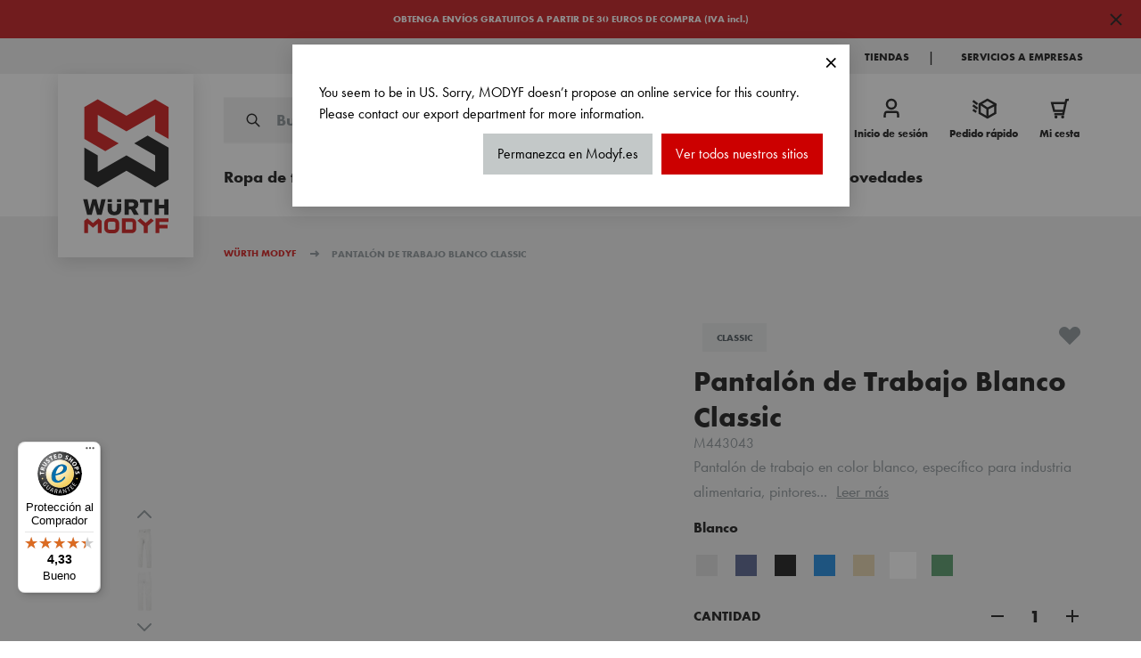

--- FILE ---
content_type: text/html; charset=UTF-8
request_url: https://www.modyf.es/pantalon-classic-blanco-41021-12
body_size: 138410
content:
<!doctype html>
<html lang="es">
<head prefix="og: http://ogp.me/ns# fb: http://ogp.me/ns/fb# product: http://ogp.me/ns/product#">
    <meta charset="utf-8"/>
<meta name="title" content="Pantalón de Trabajo Blanco Classic"/>
<meta name="description" content="Estos pantalones de trabajo clásicos en color blanco están especialmente pensados para profesionales. Ofrecen  una relación calidad/precio incomparableLa máxima comodidad es ajustableLos laterales elásticos y la cinturilla con cierre de botón garantizan u"/>
<meta name="robots" content="INDEX,FOLLOW"/>
<meta name="viewport" content="width=device-width, initial-scale=1, maximum-scale=1"/>
<title>Pantalón de Trabajo Blanco Classic | Würth MODYF</title>
<link  rel="stylesheet" type="text/css"  media="all" href="https://www.modyf.es/static/version1767683476/frontend/Modyf/hyva/es_ES/css/styles.min.css" />
<link  rel="stylesheet" type="text/css"  media="all" href="https://www.modyf.es/static/version1767683476/frontend/Modyf/hyva/es_ES/GetResponse_GetResponseIntegration/css/getresponse-styles.min.css" />
<link  rel="stylesheet" type="text/css"  media="all" href="https://www.modyf.es/static/version1767683476/frontend/Modyf/hyva/es_ES/Netreviews_Avisverifies/css/netreviews.min.css" />
<link  rel="stylesheet" type="text/css"  media="all" href="https://www.modyf.es/static/version1767683476/frontend/Modyf/hyva/es_ES/StripeIntegration_Payments/css/wallets.min.css" />
<link  rel="stylesheet" type="text/css"  media="all" href="https://www.modyf.es/static/version1767683476/frontend/Modyf/hyva/es_ES/Vipps_Payment/css/vipps_styles.min.css" />
<link  rel="stylesheet" type="text/css"  media="all" href="https://www.modyf.es/static/version1767683476/frontend/Modyf/hyva/es_ES/Bss_HyvaCompatBase/css/splide/splide.min.css" />
<script  type="text/javascript"  src="https://www.modyf.es/static/version1767683476/frontend/Modyf/hyva/es_ES/Smile_ElasticsuiteTracker/js/tracking.min.js"></script>
<script  type="text/javascript"  src="https://www.modyf.es/static/version1767683476/frontend/Modyf/hyva/es_ES/Modyf_Theme/js/global-variables.min.js"></script>
<script  type="text/javascript"  src="https://www.modyf.es/static/version1767683476/frontend/Modyf/hyva/es_ES/prototype/prototype.min.js"></script>
<script  type="text/javascript"  src="https://www.modyf.es/static/version1767683476/frontend/Modyf/hyva/es_ES/Scalapay_Scalapay/js/scalapay_widget.min.js"></script>
<script  type="text/javascript"  src="https://www.modyf.es/static/version1767683476/frontend/Modyf/hyva/es_ES/Modyf_Catalog/js/pdp-nice-select2.min.js"></script>
<script  type="text/javascript"  src="https://www.modyf.es/static/version1767683476/frontend/Modyf/hyva/es_ES/Bss_HyvaCompatBase/js/splidejs/splide.min.js"></script>
<script  type="text/javascript"  defer="defer" src="https://www.modyf.es/static/version1767683476/frontend/Modyf/hyva/es_ES/Hyva_MagentoDataServices/js/storefront-event-collector.min.js"></script>
<script  type="text/javascript"  defer="defer" src="https://www.modyf.es/static/version1767683476/frontend/Modyf/hyva/es_ES/Hyva_MagentoDataServices/js/storefront-events-sdk.min.js"></script>
<script  type="text/javascript"  defer="defer" src="https://www.modyf.es/static/version1767683476/frontend/Modyf/hyva/es_ES/Hyva_MagentoProductRecommendations/js/recs-sdk.min.js"></script>
<link  rel="canonical" href="https://www.modyf.es/pantalon-classic-blanco-41021-12" />
<link  rel="icon" type="image/x-icon" href="https://www.modyf.es/media/favicon/default/favicon.png" />
<link  rel="shortcut icon" type="image/x-icon" href="https://www.modyf.es/media/favicon/default/favicon.png" />
<!--script type="text/javascript">
    (function(c,l,a,r,i,t,y){
        c[a]=c[a]||function(){(c[a].q=c[a].q||[]).push(arguments)};
        t=l.createElement(r);t.async=1;t.src="https://www.clarity.ms/tag/"+i;
        y=l.getElementsByTagName(r)[0];y.parentNode.insertBefore(t,y);
    })(window, document, "clarity", "script", "dnjqcg983z");
</script-->

<!--Recostream (reco.js) / IA Getresponse -->
<script async src="https://recostream.com/recojs?id=RS-00513-103948663"></script> 

<!-- GetResponse Analytics -->
<script type="text/javascript">
  (function(m, o, n, t, e, r, _){
          m['__GetResponseAnalyticsObject'] = e;m[e] = m[e] || function() {(m[e].q = m[e].q || []).push(arguments)};
          r = o.createElement(n);_ = o.getElementsByTagName(n)[0];r.async = 1;r.src = t;r.setAttribute('crossorigin', 'use-credentials');_.parentNode .insertBefore(r, _);
      })(window, document, 'script', 'https://news.modyf.com/script/abe9e21b-e03f-49ca-be88-0f6128f40b45/ga.js', 'GrTracking');  
</script>
<!-- End GetResponse Analytics -->

<style>
.category-description p {color:#ffffff} 
</style>               <link rel="alternate" hreflang="es" href="https://www.modyf.es/pantalon-classic-blanco-41021-12" /> <link rel="alternate" hreflang="pt" href="https://www.modyf.pt/calcas-de-trabalho-classic-branco-m443043" /> 
  <!-- GetResponse Analytics -->
  <script type="text/javascript">
      
  (function(m, o, n, t, e, r, _){
          m['__GetResponseAnalyticsObject'] = e;m[e] = m[e] || function() {(m[e].q = m[e].q || []).push(arguments)};
          r = o.createElement(n);_ = o.getElementsByTagName(n)[0];r.async = 1;r.src = t;r.setAttribute('crossorigin', 'use-credentials');_.parentNode .insertBefore(r, _);
      })(window, document, 'script', 'https://news.modyf.com/script/abe9e21b-e03f-49ca-be88-0f6128f40b45/ga.js', 'GrTracking');


  </script>
  <!-- End GetResponse Analytics -->
<script>
    'use strict';

    function initGetresponseTrackingCode() {
        return {
            getResponseTrackingCode: false,

            initResponseTrackingCode() {
                window.addEventListener('load', function() {
                    let trackingCodeEnabled = typeof gaSetUserId !== 'undefined' && typeof gaSetUserId === 'function';

                    if (!trackingCodeEnabled) {
                        return;
                    }

                    if (typeof GrViewCategoryItem !== 'undefined') {
                        GrTracking('importScript', 'ec');
                        GrTracking('viewCategory', GrViewCategoryItem);
                    }

                    if (typeof GrViewProductItem !== 'undefined') {
                        GrTracking('importScript', 'ec');
                        GrTracking('viewItem', GrViewProductItem);
                    }

                    if (typeof GrOrderPlaced !== 'undefined') {
                        GrTracking('importScript', 'ec');
                        GrTracking('orderPlaced', GrOrderPlaced);
                    }
                });
            },

            responseTrackingCode() {
                let trackingCodeEnabled = typeof gaSetUserId !== 'undefined' && typeof gaSetUserId === 'function',
                    cartData = document.getElementById('tracking-code-cart').getAttribute('cart');

                    if (cartData) {
                        cartData = JSON.parse(cartData);
                    }

                if (cartData !== null && Object.keys(cartData).length > 0 && trackingCodeEnabled) {
                    GrTracking('importScript', 'ec');
                    GrTracking('cartUpdate', cartData);
                    hyva.setCookie('mage-cache-sessid', '', -1, true);
                    window.dispatchEvent(new CustomEvent("reload-customer-section-data"));
                }

                let customerEmailNode = document.getElementById('customer-email-address'),
                    customerEmail = customerEmailNode.getAttribute('customer-email'),
                    gaIsValuable = hyva.getCookie('gaIsValuable');

                trackingCodeEnabled = typeof gaSetUserId !== 'undefined' && typeof gaSetUserId === 'function';

                if (customerEmail !== null && trackingCodeEnabled && gaIsValuable !== '1') {
                    gaSetUserId(customerEmail);
                    GrTracking('setUserId', customerEmail);
                }
            },

            receiveResponseTrackingCode(data) {
                if (data['getresponse-tracking-code']) {
                    this.getResponseTrackingCode = data['getresponse-tracking-code'];
                }
            }
        }
    }
</script>

<div class="getresponse-tracking-code-section"
     x-data="initGetresponseTrackingCode()"
     @private-content-loaded.window="receiveResponseTrackingCode($event.detail.data)"
     x-init="initResponseTrackingCode(); $nextTick(() => responseTrackingCode())"
>
    <div id="customer-email-address" x-bind:customer-email="getResponseTrackingCode.customerEmail"></div>
    <div id="tracking-code-cart" x-bind:cart="getResponseTrackingCode.cart"></div>
</div><script>
    'use strict';

    function initGetresponseRecommendation() {
        return {
            responseRecommendation: false,

            getResponseRecommendation() {
                const recommendationNode = document.getElementById('getresponse-recommendation');
                const getResponseShopId = recommendationNode.getAttribute('getresponse-shop-id');
                const productIdAddedToWishList = recommendationNode.getAttribute('product-id-added-to-wishlist');
                const productIdRemovedFromWishList = recommendationNode.getAttribute('product-id-removed-from-wishlist');

                if (getResponseShopId === null) {
                    return false;
                }

                if (productIdAddedToWishList && !productIdRemovedFromWishList) {
                    const likeItemObject = {
                        shop: {id: getResponseShopId},
                        product: {id: productIdAddedToWishList}
                    };
                    GrTracking('importScript', 'ec');
                    GrTracking('likeItem', likeItemObject);
                    hyva.setCookie('mage-cache-sessid', '', -1, true);
                    window.dispatchEvent(new CustomEvent("reload-customer-section-data"));
                }

                if (productIdRemovedFromWishList && !productIdAddedToWishList) {
                    const unlikeItemObject = {
                        shop: {id: getResponseShopId},
                        product: {id: productIdRemovedFromWishList}
                    };
                    GrTracking('importScript', 'ec');
                    GrTracking('unlikeItem', unlikeItemObject);
                    hyva.setCookie('mage-cache-sessid', '', -1, true);
                    window.dispatchEvent(new CustomEvent("reload-customer-section-data"));
                }
            },

            receiveResponseRecommendation(data) {
                if (data['getresponse-recommendation']) {
                    this.responseRecommendation = data['getresponse-recommendation'];
                }
            }
        }
    }
</script>

<div class="getresponse-recommendation-section"
     x-data="initGetresponseRecommendation()"
     @private-content-loaded.window="receiveResponseRecommendation($event.detail.data)"
     x-init="$nextTick(() => getResponseRecommendation())"
>
    <div id="getresponse-recommendation"
         x-bind:getresponse-shop-id="responseRecommendation && responseRecommendation.getResponseShopId"
         x-bind:product-id-added-to-wishlist="responseRecommendation && responseRecommendation.productIdAddedToWishList"
         x-bind:product-id-removed-from-wishlist="responseRecommendation && responseRecommendation.productIdRemovedFromWishList"
    ></div>
</div>   <script data-rocketjavascript="false"> var MagefanWebP = { _canUseWebP: null, getUserAgentInfo: function(){ try { var ua = navigator.userAgent, tem, M = ua.match(/(opera|chrome|safari|firefox|msie|trident(?=\/))\/?\s*(\d+)/i) || []; if (/trident/i.test(M[1])) { tem = /\brv[ :]+(\d+)/g.exec(ua) || []; return ['IE', (tem[1] || '')]; } if (M[1] === 'Chrome') { tem = ua.match(/\b(OPR|Edge)\/(\d+)/); if (tem != null) { tem = tem.slice(1); tem[0] = tem[0].replace('OPR', 'Opera'); return tem; } } M = M[2] ? [M[1], M[2]] : [navigator.appName, navigator.appVersion, '-?']; if ((tem = ua.match(/version\/(\d+)/i)) != null) M.splice(1, 1, tem[1]); return M; } catch (e) { return ['', 0]; } }, canUseWebP: function(){  if (null !== this._canUseWebP){ return this._canUseWebP; } try { var elem = document.createElement('canvas'); if (!!(elem.getContext && elem.getContext('2d'))) { var r = (elem.toDataURL('image/webp').indexOf('data:image/webp') == 0); if (!r) { var ua = this.getUserAgentInfo(); if (ua && ua.length > 1) { ua[0] = ua[0].toLowerCase(); if ('firefox' == ua[0] && parseInt(ua[1]) >= 65) { this._canUseWebP = true; return this._canUseWebP; } if ('edge' == ua[0] && parseInt(ua[1]) >= 18) { this._canUseWebP = true; return this._canUseWebP; } if ('safari' == ua[0]) { if (navigator.platform.includes('Mac')) { if (parseInt(ua[1]) >= 16) { this._canUseWebP = true; } } else { if (parseInt(ua[1]) >= 15) { this._canUseWebP = true; } } return this._canUseWebP; } } } this._canUseWebP = r; return this._canUseWebP; } this._canUseWebP = false; return this._canUseWebP; } catch (e) { console.log(e); this._canUseWebP = false; return this._canUseWebP; } }, getOriginWebPImage: function(src) { if (src.indexOf('mf_webp') == -1) { return src; } var array = src.split('/'); var imageFormat = ''; for (var i = 0; i < array.length; i++) { if (array[i] == 'mf_webp') { imageFormat = array[i + 1]; array.splice(i, 3); break; } } src = array.join('/'); return src.replace('.webp', '.' + imageFormat); }, getWebUrl: function (imageUrl) { /* @var string */ imageUrl = imageUrl.trim(); var baseUrl = 'https://www.modyf.es/'; var imageFormat = imageUrl.split('.').pop(); if ('webp' === imageFormat) { return imageUrl; } var mediaBaseUrl = 'https://www.modyf.es/media/'; var staticBaseUrl = 'https://www.modyf.es/static/'; if (imageUrl.indexOf(mediaBaseUrl) == -1 && imageUrl.indexOf(staticBaseUrl) == -1) { return false; } var imagePath = imageUrl; imagePath = imagePath.replace(mediaBaseUrl, 'media/'); imagePath = imagePath.replace(staticBaseUrl, 'static/'); imagePath = imagePath.replace(baseUrl + 'pub/media/', 'media/'); imagePath = imagePath.replace(baseUrl + 'pub/static/', 'static/'); imagePath = imagePath.replace(/\.(jpg|jpeg|png|JPG|JPEG|PNG|gif|GIF)/i, '.webp'); imagePath = mediaBaseUrl + 'mf_webp/' + imageFormat + '/' + imagePath; imagePath = imagePath.replace('%20', ' '); imagePath = imagePath.replace(/version\d{10}\//g, ''); return imagePath; } }; /* MagicToolboxContainer Fix */ function MagefanWebPMagicToolboxContainerFix() { if (!MagefanWebP.canUseWebP()) { (function(){ var i; var els = document.querySelectorAll('.MagicToolboxContainer a, .MagicToolboxContainer img'); if (!els) return; var el; for (i=0; i<els.length; i++) { el = els[i]; if (el.href) { el.href = MagefanWebP.getOriginWebPImage(el.href); } if (el.getAttribute('webpimg')) { el.src = MagefanWebP.getOriginWebPImage(el.getAttribute('webpimg')); } else { if (el.src) { el.src = MagefanWebP.getOriginWebPImage(el.src); } } if (el.dataset && el.dataset.image) { el.dataset.image = MagefanWebP.getOriginWebPImage(el.dataset.image); } } })(); } else { replacePixelMagicToolbox(); checkIfPixelReplaced(); } } function replacePixelMagicToolbox() { (function() { var i, els = document.querySelectorAll('.MagicToolboxContainer img'); if (!els) return; var el; for (i=0; i<els.length; i++) { el = els[i]; if (el.getAttribute('webpimg')) { el.src = el.getAttribute('webpimg'); } } })(); } function checkIfPixelReplaced() { var intervalCounter = 0, waitForMagicToolbox = setInterval(function() { if (document.querySelectorAll('figure img[src$="/p.jpg"]').length) { replacePixelMagicToolbox(); clearInterval(waitForMagicToolbox); } if (intervalCounter > 10) { clearInterval(waitForMagicToolbox); } intervalCounter++; }, 500); } document.addEventListener('DOMContentLoaded', function(){ if (!MagefanWebP.canUseWebP()) { document.body.className += ' no-webp '; (function(){ var i; var els = document.querySelectorAll('a[href$=".webp"]'); if (!els) return; var el; for (i=0; i<els.length; i++) { el = els[i]; if (el.href) { el.href = MagefanWebP.getOriginWebPImage(el.href); } } })(); } else { document.body.className += ' webp-supported '; } }); </script>  <script> document.addEventListener('DOMContentLoaded', function(e){ if (!MagefanWebP.canUseWebP()) { /* Replace some custom webp images with original one if webp is not supported */ /* Can add <a> tag in future as well */ setInterval(function(){ document.querySelectorAll("img[src$='.webp']:not(.no-origin-webp-img)").forEach(function(el){ var scr = el.getAttribute('src'); var newScr = MagefanWebP.getOriginWebPImage(scr); if (scr != newScr) { el.setAttribute('src', newScr); } else { el.classList.add('no-origin-webp-img'); } }); }, 1000); } function processLazyPictureImg(img) { var src = img.getAttribute('src'); var keys = ['original', 'src', 'lazyload']; var original, _original; for (var i=0;i<keys.length;i++) { _original = img.getAttribute('data-' + keys[i]); if (_original) { original = _original; break; } } if (original == src) { if (img.getAttribute('data-mf-lazy-picture-img')) return; img.setAttribute('data-mf-lazy-picture-img', 1); img.parentElement.querySelectorAll('source').forEach(function(el){ var srcset = el.getAttribute('srcset'); var originalset = el.getAttribute('data-originalset'); if (originalset && (originalset != srcset)) { el.setAttribute('srcset', originalset); el.classList.remove('lazyload'); } }); var lazyLoader = img.closest('.lazy-loader'); if (lazyLoader) { lazyLoader.classList.remove('lazy-loader'); } document.querySelectorAll("picture img[src='"+src+"']").forEach(function(img){ processLazyPictureImg(img); }); } } document.querySelectorAll('picture img[data-original],picture img[data-src],picture img[data-lazyload]').forEach(function(el){ el.addEventListener('load', function(e){ processLazyPictureImg(e.target); }); processLazyPictureImg(el); }); }); </script> <style> picture.mfwebp source.lazyload, picture.mfwebp source.lazy {background:none;content:none;}</style>  <script>
    var STORE_TRANSLATIONS = {"TELEPHONE":"TEL\u00c9FONO","Please select an option.":"Por favor seleccione una opci\u00f3n.","When you order as a guest, we do not create an account for you. Only the information required for your order will be requested.":"Cuando compra como invitado, no le creamos una cuenta. Solo la informaci\u00f3n requerida para su pedido ser\u00e1 solicitada.","FIT ":"TALLAJE","UNIQUE SIZE":"Talla \u00fanica","Delete My Account":"Eliminar mi cuenta","Follow us on":" S\u00edganos en ","The lowest price from last %1 days: %2":"El precio m\u00e1s bajo de los \u00faltimos %1 d\u00edas: %2","You are just the  VAT away from free shipping.":"Solo necesita a\u00f1adir m\u00e1s para obtener el env\u00edo gratuito","Sie sind nur noch":"Solo necesita a\u00f1adir","Norms":"Normas","Be careful to save the file, you may request an export only once per 12 hours.":"Tenga cuidado al guardar su archivo, usted  podr\u00e1 solicitar una exportaci\u00f3n solamente cada 12 horas.","Fast Delivery":"Env\u00edo r\u00e1pido ","Excl. Tax:":"Sin IVA","Delivery Date":"Fecha de entrega","Item details":"Detalles del producto","Please confirm the addition of\u00a0X\u00a0item (s) in your basket.":"Por favor, confirme a\u00f1adir  producto (s) a su carrito.","Create your account in 1 minute to order and benefit from all your exclusive advantages.":"Cree una cuenta r\u00e1pidamente y disfrute de todos nuestros beneficios exclusivos.","The final taxes are identified on the checkout":"El IVA estar\u00e1 desplegado en el carrito final de la compra","Please enter your password to download a copy of your personal data.":"Por favor introduzca su contrase\u00f1a para descargar una copia de sus datos personales. ","renegar":"rechazar","Change country":"Cambiar pa\u00eds","Best Selling articles":"Art\u00edculos m\u00e1s vendidos","Write a review":"Escriba una rese\u00f1a","with VAT.":"con IVA","Gift card":"Tarjeta regalo","Haben Sie Fragen zum Artikel?":"\u00bfTiene preguntas sobre este producto?","Private":"Particular \/ Aut\u00f3nomo","results found for the:":"resultados encontrados para:","Excellent":"Excelente","Validate and choose the delivery method":"Validar y elegir el m\u00e9todo de env\u00edo","Please enter your email below to receive a notification when the item is available":"Por favor, ind\u00edquenos su e-mail para recibir una notificaci\u00f3n cuando el producto vuelva a estar disponible","Using the following information is currently necessary for the website proper functioning.":"El uso de la siguiente informaci\u00f3n es actualmente necesario para el correcto funcionamiento del sitio web.","<b>For legal reasons, your orders can not be deleted before the applicable legal retention period.<\/b>":"<b>Por razones legales, sus pedidos no pueden ser eliminados antes del periodo de retenci\u00f3n legal aplicable.<\/b>","Lowest recent price":"Precio m\u00e1s bajo reciente","Do you have a promo code?":"\u00bfTiene un cup\u00f3n de descuento?","Use the search bar at the top of the page to search for your products.":"Utilice la barra de b\u00fasqueda en la parte superior de la p\u00e1gina para buscar sus productos.","Persoonlijke gegevens":"Datos personales","Sub Total : ":"Subtotal : ","Find your business":"Encuentre su empresa","Factuuradres":"Direcci\u00f3n de Facturaci\u00f3n","Send shopping cart to e-mail":"Env\u00ede su carrito de la compra por e-mail","We only have %1 items in stock, please change the quality to %1 or less":"Solo disponemos de %1 unidad en stock, por favor cambie la cantidad a %1 o menos","I would like to receive a review invite by e-mail from Trusted Shops after each purchase. I can revoke my consent at any time.":"Me gustar\u00eda recibir una invitaci\u00f3n para enviar rese\u00f1as despu\u00e9s de cada compra de Trusted Shops. Puedo revocar mi consentimiento en cualquier momento.","Add more products":"A\u00f1adir m\u00e1s productos","Manage My Personal Data":"Gestionar Mis Datos Personales","without delivery costs, without VAT ":"sin gastos de env\u00edo, sin IVA ","Filled Lines Number":"N\u00famero de l\u00edneas completadas","Load more products":"Cargar m\u00e1s productos","Choose your delivery method":"Seleccione su m\u00e9todo de env\u00edo","Detail of the order":"Detalles del pedido","Create New Customer Account":"Cree una nueva cuenta de usuario","Be informed of the return of the product in stock I register":"Sea informado cuando el producto vuelva a estar en stock registr\u00e1ndose aqu\u00ed","Fast order":"Pedido r\u00e1pido","Suggested terms":"SUGERENCIAS RELACIONADAS ","AVAILABLE FROM ":"DISPONIBLE EL ","I register":"Registrarme","E-mail address":"Direcci\u00f3n de e-mail","Cadeau":"Regalo","Available soon":"Disponible pr\u00f3ximamente","CART":"CESTA DE LA COMPRA","Select an option":"Seleccione una opci\u00f3n","L\u00e4nge A":"Longitud","A gift with your order":"Un regalo con tu compra","2 to 3 working days":"2 a 3 d\u00edas laborables ","Stock alert registration":"Registro para alerta de stock","QUALITY":"CALIDAD","Be informed of the return of the product in stock ":"Sea informado cuando el producto vuelva a estar en stock","Waiting for Payment":"Esperando el pago","5 to 9":"5 a 9","Address billing":"Direcci\u00f3n de facturaci\u00f3n","Gr\u00f6\u00dfentabelle Schuhe M\u00e4nner \"specific\" for":"Tabla de tallas para zapatos de hombre ","Selectionnez votre cadeau en cliquant ici ":"Elige tu regalo aqu\u00ed!","Only  of the  items you requested are available. The remaining quantities will be available from":"Solo de las unidades que solicita est\u00e1n disponibles. El resto de su solicitud estar\u00e1 disponible a partir de","Richtig Messen":"Medir correctamente","<b>renegar<\/b>":"<b>rechazar<\/b>","Please use capital letters only (A-Z) in this field.":"Por favor, use exclusivamente letras may\u00fasculas.","BENEFITS":"ASPECTOS POSITIVOS ","With VAT":"IVA incluido","Welche Gr\u00f6\u00dfe soll ich bestellen, wenn meine Ma\u00dfe zwischen zwei Gr\u00f6\u00dfen sind?":"\u00bfQu\u00e9 talla debo pedir si mis medidas est\u00e1n entre tallas?","You can request an export of all your personal data in <b>ZIP<\/b> format.":"Puede solicitar una exportaci\u00f3n de todos sus datos personales en un fichero <b>ZIP<\/b>. ","VERSANDKOSTENFREI":"Env\u00edo gratuito","Secure your 10% voucher":"Consiga su descuento de bienvenida","Log in":"Iniciar sesi\u00f3n","The product is currently not in stock. The items will be in stock again from ":"El producto actualmente no est\u00e1 en stock. Volver\u00e1 a estar disponible desde el ","The account sign-in was incorrect or your account is disabled temporarily. Please wait and try again later.":"Sus credenciales son incorrectas o su cuenta no est\u00e1 activa. Por favor int\u00e9ntelo de nuevo.","Add to cart":"A\u00f1adir al carrito","Apodo":"Nombre","without VAT":"sin IVA","Nickname":"Nombre","We only have ":"Solo disponemos de","Contact with water":"Contacto con agua","Whoops, our bad...":"Whoops, algo sali\u00f3 mal...","Your order N\u00b0<span>%1<\/span> has been taken into account.":"Su pedido N\u00b0<span>%1<\/span> ha sido procesado.","Checkout as a guest":"Comprar como invitado","Would you like to add a comment?":"\u00bfLe gustar\u00eda a\u00f1adir un comentario?","Si vous souhaitez modifier ou annuler votre commande, merci de contactez rapidement le service client.":"Si desea modificar o cancelar su pedido, p\u00f3ngase en contacto con el servicio de atenci\u00f3n al cliente lo antes posible.","Sorting:":"Clasificaci\u00f3n:","Added to cart":"A\u00d1ADIDO A LA CESTA","Sie haben weitere Fragen zu den Gr\u00f6\u00dfen?":"\u00bfTienes m\u00e1s preguntas sobre las tallas?","Have no fear, help is near! There are many ways you can get back on track with Magento Store.":"\u00a1No tenga miedo, la ayuda est\u00e1 cerca! Hay muchas maneras de volver a la normalidad en la web.","FORM":"FORMULARIO","The \"Workwear neewsletter subscription\" attribute value is empty. Set the attribute and try again.":"La opci\u00f3n de \"suscripci\u00f3n a la newsletter\" est\u00e1 vac\u00eda. Por favor, rellene ese valor e int\u00e9ntelo de nuevo. ","Declaration of conformity":"Declaraci\u00f3n de conformidad","of pages":"p\u00e1gina de","Comfort":"C\u00f3modo","You can access and edit your personnal informations (Adress, email...) anytime by submitting your request to our contact form available on modified.":"Puede acceder y editar su informaci\u00f3n personal (Direcci\u00f3n, e-mail...) en cualquier momento enviando su solicitud a nuestro formulario de contacto disponible en la secci\u00f3n de modificaciones.","0 to 4":"0 a 4","Search product name, SKU or Display number":"Busque por nombre del producto, SKU o n\u00famero de referencia","TOTALS":"TOTAL","Fit":"Ajuste de la prenda","You've been sent a gift from %store_name":"Ha recibido una tarjeta regalo para %store_name","Use as address shipping":"Utilizar como direcci\u00f3n de env\u00edo","Here is some details for default, we need the following information:":"Por defecto, necesitamos la siguiente informaci\u00f3n:","Discover more products":"Descubra m\u00e1s productos","Add more Product":"A\u00f1adir m\u00e1s productos","For more information, you can contact your Customer Service on 03 88 98 83 80.":"Para m\u00e1s informaci\u00f3n puede contactar con nuestro Servicio de Atenci\u00f3n al Cliente en el tel\u00e9fono 900 401 511","DISADVANTAGES":"ASPECTOS NEGATIVOS","Average":"Media","To deny use of this information, you must delete your account.":"Para negar el uso de esta informaci\u00f3n, debe eliminar su cuenta.","JOB":"PROFESI\u00d3N","There is no quote":"No tiene ning\u00fan presupuesto.","Please enter value like ":"Por favor introduzca un valor como ","Not very comfortable":"No muy c\u00f3modo","TRACKING":"SEGUIMIENTO","For legal reasons, your orders can not be deleted before the applicable legal retention period.":"Por razones legales, sus pedidos no pueden ser eliminados antes del periodo de retenci\u00f3n legal aplicable.","10 to 25":"10 a 25","Benefits":"Beneficios","Ajouter au panier":"A\u00f1adir al carrito","You do not have any active subscriptions.":"No tiene ninguna suscripci\u00f3n activa","Very comfortable":"Muy c\u00f3modo "," CONTACT":"CONTACTO","This address is also my billing address":"Esta direcci\u00f3n es tambi\u00e9n mi direcci\u00f3n de facturaci\u00f3n","Create your account":"Cree su cuenta","No exact results found for: ''. The displayed items are the closest matches.":"No se han encontrado resultados exactos para: \". Los resultados mostrados son los m\u00e1s aproximados a su b\u00fasqueda.","Download My Personal Data":"Descargar mis datos personales","Normal fit":"Ajuste normal","Total price":"Precio total","TOTAL PRICE":"Precio total","Fast Order: Order with SKU":"Pedido r\u00e1pido: pedido mediante n\u00famero de referencia","Data sheet":"Ficha t\u00e9cnica","Success Page":"P\u00e1gina de \u00e9xito","Delivery on":"Entrega el"," items in stock, please change the quantity to ":"productos en stock, por favor cambie la cantidad a","Filled Lines Number : ":"N\u00famero de l\u00edneas completadas : ","Total Qty : ":"Cantidad Total : ","CONTACT WITH WATER":"CONTACTO CON AGUA","Size chart":"Gu\u00eda de tallas","Vous recevrez un e-mail de confirmation dans quelques instants.":"Recibir\u00e1 un correo de confirmaci\u00f3n en estos instantes.","Contact":"CONTACTO","Identification":"Identificaci\u00f3n","Drag image to spin":"Arrastrar imagen para rotar","Follow these links to get you back on track!":"\u00a1Siga estos enlaces para volver a ponerse en marcha!","Please enter value like A12345678":"Por favor introduzca un valor como A12345678","This product is available again from":"Este producto estar\u00e1 disponible en","SUR VOTRE PROCHAINE COMMANDE EN VOUS ABONNANT \u00c0 LA NEWSLETTER":"EN TU PR\u00d3XIMO PEDIDO SUSCRIBI\u00c9NDOTE A LA NEWSLETTER","%s amount left to be added to the order to have the free shipping applied.":"Cantidad que falta para conseguir el env\u00edo gratuito","Inquire about customization":"Pregunte por una personalizaci\u00f3n","SCHNELLE LIEFERUNG":"Env\u00edo r\u00e1pido","SHORT DESCRIPTION":"DESCRIPCI\u00d3N CORTA","You are just the":"Solo necesita ","Selectionnez votre cadeau en cliquant ici !":"Elige tu regalo aqu\u00ed","Shop availability":"Disponibilidad en tienda","GR\u00d6SSE":"TALLA","Immediately available":"Disponibilidad inmediata ","Order N\u00b0:":"Pedido N\u00b0:","*The final taxes are identified on the checkout":"*El IVA est\u00e1 desplegado en el carrito final","Gr\u00f6\u00dfe":"Talla","Choose your payment method":"Seleccione su m\u00e9todo de pago","My addresses":"Mis direcciones","Sub Total":"Subtotal","For private customers, companies and administrations":"Para clientes particulares, profesionales y empresas. ","COMFORT":"COMODIDAD","With your discount, you have saved":"Con su descuento, ha ahorrado","Secured payments":"Seguridad en los m\u00e9todos de pago ","Apodo*":"Nombre*","Manage my addresses":"Configurar mis direcciones","Billing address":"Direcci\u00f3n de facturaci\u00f3n","Guest order":"Pedido como invitado","Price ascending":"Precio ascendente","26 to 100":"26 a 100","Status of your order:":"Estado de su pedido:","Confirm my choice":"Confirmar mi opci\u00f3n","Characteristic":"Caracter\u00edsticas","DISPLAY NUMBER":"REFERENCIA","items in your shopping cart":"productos en tu cesta de la compra","Please enter your password to request your account deletion.":"Por favor, introduzca su contrase\u00f1a para solicitar la eliminaci\u00f3n de su cuenta.","Buy as a guest":"Comprar como invitado","Care instructions":"Instrucciones de lavado","with VAT":"con IVA","To be defined by carrier":"A definir por el transportista","Mandatory use for the website proper functioning":"Uso obligatorio para el correcto funcionamiento de la web","Order now and receive it from ":"Pida ahora y rec\u00edbalo a partir de","Payment method":"M\u00e9todo de pago","If you clicked on a link to get here, the link is outdated.":"Si hizo clic en un enlace para llegar aqu\u00ed, el enlace est\u00e1 desactualizado.","VAT away from free shipping.":"(con IVA) a\u00f1adir m\u00e1s para obtener el env\u00edo gratuito.","Verzend Adres":"Direcci\u00f3n de correo electr\u00f3nico","Add an address":"A\u00f1adir una direcci\u00f3n","Data Sheets":"Ficha t\u00e9cnica","Tight fit":"Ajuste apretado","<b>Bestseller T2S<\/b>":"<b>Recomendaciones<\/b>","Bestseller T2S":"Recomendaciones","Your email address":"Su correo electr\u00f3nico","Quality":"Calidad","Search":"Buscar","OR":"O","products":"productos","Comfortable":"C\u00f3modo","What can you do?":"\u00bfQu\u00e9 puede hacer?","Recommended for you":"Recomendados","Your e-mail will be deleted immediately after sending the stock alert. (It will not be used for commercial purposes or communicated to commercial partners)":"Su e-mail ser\u00e1 eliminado inmediatamente despu\u00e9s de enviar la alerta de stock. (No ser\u00e1 utilizado para fines comerciales)","To personalize your order, mention the employer's address, etc.":"Para personalizar su pedido, por favor, mencione los detalles a continuaci\u00f3n.","Please confirm the addition of  item (s) in your basket.":"Por favor, confirme si quiere a\u00f1adir a su cestas la(s) unidad(es)","without delivery costs, without VAT":"sin gastos de env\u00edo, sin IVA","Stars":"Estrellas","Job":"Profesi\u00f3n","My Quote":"Mi presupuesto","Be informed of the return of the product in stock":"Avisar cuando el producto est\u00e9 en stock","Mrs.":"Sra.","No one has reviewed this product yet. Be the first to leave a review":"Nadie ha dejado una rese\u00f1a de momento. Sea el primero en dejar un comentario. ","Be careful to save the file, you may request an export only once per <b>12 hours.<\/b>":"Tenga cuidado al guardar su archivo, usted podr\u00e1 solicitar una exportaci\u00f3n solamente cada <b>12 horas.<\/b>","Comment...":"Comentario...","ADDED TO CART":"A\u00d1ADIDO AL CARRITO","Good":"Buena","Water repellent":"Repelente al agua","No shipping fees above 50\u20ac":"Env\u00edos gratuitos en pedidos superiores a 30\u20ac","MATERIEL \/ COMPOSITION":"MATERIAL \/ COMPOSICI\u00d3N","Go back to the previous page.":"Volver a la p\u00e1gina anterior","My Subscriptions":"Mis Suscripciones","BUSINESS":"NOMBRE DE EMPRESA","Delivery":"Env\u00edo"," or less.":"o menos.","L\u00c4NGE A ":"LONGITUD","Validate and proceed to payment":"Validar y proceder al pago","Available from":"A PARTIR DEL","My Submissions":"Mis Suscripciones","product":"producto","Choose a country":"Escoger pa\u00eds","If you typed the URL directly, please make sure the spelling is correct.":"Si escribi\u00f3 la URL directamente, aseg\u00farese de que la ortograf\u00eda sea correcta.","to":"a","Shipping and processing":"Env\u00edo y manipulaci\u00f3n","M.":"Sr.","Fashion Apparel and Accessories":"Accesorios y ropa ","SUGGESTED TERMS":"SUGERENCIAS RELACIONADAS","Store Home | My Account":"P\u00e1gina principal | Mi cuenta","Once requesting your account deletion, you will have a <b>72 hours<\/b> notice to change your mind and cancel your deletion request.":"Una vez solicitada la eliminaci\u00f3n de su cuenta, tendr\u00e1 un plazo de  <b>72 horas<\/b> para cambiar de opini\u00f3n y cancelar su solicitud de eliminaci\u00f3n.","Do you have a gift card ?":"\u00bfTiene una tarjeta regalo?","Gr\u00f6\u00dfentabelle Schuhe Frauen":"Tabla de tallas para zapatos de mujer","*10% de r\u00e9duction, non cumulable":"*10% de descuento, no acumulable","Price descending":"Precio descendente","Without VAT":"Sin IVA","None":"No aplica","Print my order":"Imprimir mi pedido","Personal Data Usage":"Uso de datos personales","without delivery costs, ":"Sin gastos de env\u00edo","If you have any further questions, please contact us on 0800 66393 11.":"Si tiene alguna consulta, por favor contacte con nosotros al 900 401 511.","Be careful to save the file, you may request an export only once per <b>12 hours<\/b>.":"Tenga cuidado al guardar su archivo, usted podr\u00e1 solicitar una exportaci\u00f3n solamente cada <b>12 horas<\/b>.","Already customer?":"\u00bfYa es cliente?","Order overview":"Resumen del pedido","o. MwSt. von einer versandkostenfreien Lieferung entfernt.":"m\u00e1s para obtener el env\u00edo gratuito","101 and more":"101 en adelante","DELIVERY DATE":"FECHA DE ENV\u00cdO","Total Qty":"Cantidad total","Date of the order:":"Fecha del pedido:","Delivery within 48 to 72 hours":"Env\u00edo entre 48 y 72 horas","Le lien de suivi de votre colis vous sera envoy\u00e9 par e-mail d\u00e8s qu'il sera cambiado por el transportista":"El enlace de seguimiento de su paquete se le enviar\u00e1 por correo electr\u00f3nico tan pronto como sea enviado por el transportista.","Address shipping":"Direcci\u00f3n de env\u00edo","Free":"Gratuito","Phone number for delivery":"Tel\u00e9fono m\u00f3vil para la entrega","New customer":"Nuevo cliente","Please confirm or enter your mobile number to facilitate the delivery of your package.":"Por favor confirme o introduzca su n\u00famero m\u00f3vil para facilitar la entrega de su paquete.","Soon in stock":"Pronto en stock","Large fit":"Ajuste grande","ADDRESS (LINE 1)":"Direcci\u00f3n (L\u00ednea 1)","The page you requested was not found, and we have a fine guess why.":"No se encontr\u00f3 la p\u00e1gina que solicit\u00f3, y podemos adivinar por qu\u00e9.","You can request an export of all your personal data in ZIP format.":"Puede solicitar una exportaci\u00f3n de todos sus datos personales en un fichero ZIP. ","Sie sind nur noch o. MwSt. von einer versandkostenfreien Lieferung entfernt.":"Solo necesita a\u00f1adir euros m\u00e1s para obtener el env\u00edo gratuito ","Add to Cart":"A\u00f1adir al carrito","Read more":"Leer m\u00e1s","After requesting your account deletion, you will have a <b>%1 hours<\/b> notice to change your mind and cancel your deletion request.":"Despu\u00e9s de pedir la eliminiaci\u00f3n de la cuenta tendr\u00e1s <b>%1 h<\/b> para reverti tu cancelaci\u00f3n","Disadvantages":"Desventajas","AVAILABLE IN STORE":"DISPONIBLE","SHOES NORM":"NORMA CALZADO","Promedio":"Mala","View all products":"Ver todos los productos","Use as adress billing":"Utilizar como direcci\u00f3n de facturaci\u00f3n","Water resistant":"Resistente al agua","Size: ":"Talla: ","Credit Card, PayPal, Bank transfer":"Tarjeta de cr\u00e9dito, PayPal, Transferencia bancaria ","We only have 6 items in stock, please change the quantity to 6 or less.":"Solo disponemos de 6 unidades en stock, por favor cambie la cantidad a 6 o menos.","COUNTRY & LANGUAGE":"PA\u00cdS \/ IDIOMA","Please use capital letters (A-Z) or spaces only in this field.":"Por favor, use solamente letras may\u00fasculas."}</script><!-- added by Trusted Shops app: Start --><script src="https://integrations.etrusted.com/applications/widget.js/v2" async defer></script><!-- End -->  <script nonce="ank1ZGF0aWh4MnA1MHF6MGZ1ZnJkdHRscmdrNm4zaDk=">
    window.YIREO_GOOGLETAGMANAGER2_ENABLED = true;
    (function (events) {
        const initYireoGoogleTagManager2 = function () {
            events.forEach(function (eventType) {
                window.removeEventListener(eventType, initYireoGoogleTagManager2);
            });

             (function (w, d, s, l, i) {
                w[l] = w[l] || [];
                w[l].push({'gtm.start': new Date().getTime(), event: 'gtm.js'});
                var f = d.getElementsByTagName(s)[0],
                    j = d.createElement(s),
                    dl = l != 'dataLayer' ? '&l=' + l : '';
                j.async = true;
                j.src = 'https://www.googletagmanager.com' + '/gtm.js?id=' + i + dl;
                f.parentNode.insertBefore(j, f);
            })(window, document, 'script', 'dataLayer', 'GTM-5K4QS99');
             };

        events.forEach(function (eventType) {
            window.addEventListener(eventType, initYireoGoogleTagManager2, {once: true, passive: true})
        });
    })(['load', 'keydown', 'mouseover', 'scroll', 'touchstart', 'wheel']);

    </script> <script>
    var BASE_URL = 'https://www.modyf.es/';
    var THEME_PATH = 'https://www.modyf.es/static/version1767683476/frontend/Modyf/hyva/es_ES';
    var COOKIE_CONFIG = {
        "expires": null,
        "path": "\u002F",
        "domain": ".www.modyf.es",
        "secure": true,
        "lifetime": "3600",
        "cookie_restriction_enabled": false    };
    var CURRENT_STORE_CODE = 'es_sp';
    var CURRENT_WEBSITE_ID = '10';

    window.hyva = window.hyva || {}

    window.cookie_consent_groups = window.cookie_consent_groups || {}
    window.cookie_consent_groups['necessary'] = true;

    window.cookie_consent_config = window.cookie_consent_config || {};
    window.cookie_consent_config['necessary'] = [].concat(
        window.cookie_consent_config['necessary'] || [],
        [
            'user_allowed_save_cookie',
            'form_key',
            'mage-messages',
            'private_content_version',
            'mage-cache-sessid',
            'last_visited_store',
            'section_data_ids'
        ]
    );</script> <script>
    (function( hyva, undefined ) {

        function lifetimeToExpires(options, defaults) {

            const lifetime = options.lifetime || defaults.lifetime;

            if (lifetime) {
                const date = new Date;
                date.setTime(date.getTime() + lifetime * 1000);
                return date;
            }

            return null;
        }

        function generateRandomString() {

            const allowedCharacters = '0123456789abcdefghijklmnopqrstuvwxyzABCDEFGHIJKLMNOPQRSTUVWXYZ',
                length = 16;

            let formKey = '',
                charactersLength = allowedCharacters.length;

            for (let i = 0; i < length; i++) {
                formKey += allowedCharacters[Math.round(Math.random() * (charactersLength - 1))]
            }

            return formKey;
        }

        const sessionCookieMarker = {noLifetime: true}

        const cookieTempStorage = {};

        const internalCookie = {
            get(name) {
                const v = document.cookie.match('(^|;) ?' + name + '=([^;]*)(;|$)');
                return v ? v[2] : null;
            },
            set(name, value, days, skipSetDomain) {
                let expires,
                    path,
                    domain,
                    secure,
                    samesite;

                const defaultCookieConfig = {
                    expires: null,
                    path: '/',
                    domain: null,
                    secure: false,
                    lifetime: null,
                    samesite: 'lax'
                };

                const cookieConfig = window.COOKIE_CONFIG || {};

                expires = days && days !== sessionCookieMarker
                    ? lifetimeToExpires({lifetime: 24 * 60 * 60 * days, expires: null}, defaultCookieConfig)
                    : lifetimeToExpires(window.COOKIE_CONFIG, defaultCookieConfig) || defaultCookieConfig.expires;

                path = cookieConfig.path || defaultCookieConfig.path;
                domain = !skipSetDomain && (cookieConfig.domain || defaultCookieConfig.domain);
                secure = cookieConfig.secure || defaultCookieConfig.secure;
                samesite = cookieConfig.samesite || defaultCookieConfig.samesite;

                document.cookie = name + "=" + encodeURIComponent(value) +
                    (expires && days !== sessionCookieMarker ? '; expires=' + expires.toGMTString() : '') +
                    (path ? '; path=' + path : '') +
                    (domain ? '; domain=' + domain : '') +
                    (secure ? '; secure' : '') +
                    (samesite ? '; samesite=' + samesite : 'lax');
            },
            isWebsiteAllowedToSaveCookie() {
                const allowedCookies = this.get('user_allowed_save_cookie');
                if (allowedCookies) {
                    const allowedWebsites = JSON.parse(unescape(allowedCookies));

                    return allowedWebsites[CURRENT_WEBSITE_ID] === 1;
                }
                return false;
            },
            getGroupByCookieName(name) {
                const cookieConsentConfig = window.cookie_consent_config || {};
                let group = null;
                for (let prop in cookieConsentConfig) {
                    if (!cookieConsentConfig.hasOwnProperty(prop)) continue;
                    if (cookieConsentConfig[prop].includes(name)) {
                        group = prop;
                        break;
                    }
                }
                return group;
            },
            isCookieAllowed(name) {
                const cookieGroup = this.getGroupByCookieName(name);
                return cookieGroup
                    ? window.cookie_consent_groups[cookieGroup]
                    : this.isWebsiteAllowedToSaveCookie();
            },
            saveTempStorageCookies() {
                for (const [name, data] of Object.entries(cookieTempStorage)) {
                    if (this.isCookieAllowed(name)) {
                        this.set(name, data['value'], data['days'], data['skipSetDomain']);
                        delete cookieTempStorage[name];
                    }
                }
            }
        };

        hyva.getCookie = (name) => {
            const cookieConfig = window.COOKIE_CONFIG || {};

            if (cookieConfig.cookie_restriction_enabled && ! internalCookie.isCookieAllowed(name)) {
                return cookieTempStorage[name] ? cookieTempStorage[name]['value'] : null;
            }

            return internalCookie.get(name);
        }

        hyva.setCookie = (name, value, days, skipSetDomain) => {
            const cookieConfig = window.COOKIE_CONFIG || {};

            if (cookieConfig.cookie_restriction_enabled && ! internalCookie.isCookieAllowed(name)) {
                cookieTempStorage[name] = {value, days, skipSetDomain};
                return;
            }
            return internalCookie.set(name, value, days, skipSetDomain);
        }


        hyva.setSessionCookie = (name, value, skipSetDomain) => {
            return hyva.setCookie(name, value, sessionCookieMarker, skipSetDomain)
        }

        hyva.getBrowserStorage = () => {
            const browserStorage = window.localStorage || window.sessionStorage;
            if (!browserStorage) {
                console.warn('Browser Storage is unavailable');
                return false;
            }
            try {
                browserStorage.setItem('storage_test', '1');
                browserStorage.removeItem('storage_test');
            } catch (error) {
                console.warn('Browser Storage is not accessible', error);
                return false;
            }
            return browserStorage;
        }

        hyva.postForm = (postParams) => {
            const form = document.createElement("form");

            let data = postParams.data;

            if (! postParams.skipUenc && ! data.uenc) {
                data.uenc = btoa(window.location.href);
            }
            form.method = "POST";
            form.action = postParams.action;

            Object.keys(postParams.data).map(key => {
                const field = document.createElement("input");
                field.type = 'hidden'
                field.value = postParams.data[key];
                field.name = key;
                form.appendChild(field);
            });

            const form_key = document.createElement("input");
            form_key.type = 'hidden';
            form_key.value = hyva.getFormKey();
            form_key.name="form_key";
            form.appendChild(form_key);

            document.body.appendChild(form);

            form.submit();
        }

        hyva.getFormKey = function () {
            let formKey = hyva.getCookie('form_key');

            if (!formKey) {
                formKey = generateRandomString();
                hyva.setCookie('form_key', formKey);
            }

            return formKey;
        }

        hyva.formatPrice = (value, showSign, options = {}) => {
            const groupSeparator = options.groupSeparator;
            const decimalSeparator = options.decimalSeparator
            delete options.groupSeparator;
            delete options.decimalSeparator;
            const formatter = new Intl.NumberFormat(
                'es\u002DES',
                Object.assign({
                    style: 'currency',
                    currency: 'EUR',
                    signDisplay: showSign ? 'always' : 'auto'
                }, options)
            );
            return (typeof Intl.NumberFormat.prototype.formatToParts === 'function') ?
                formatter.formatToParts(value).map(({type, value}) => {
                    switch (type) {
                        case 'currency':
                            return '\u20AC' || value;
                        case 'minusSign':
                            return '- ';
                        case 'plusSign':
                            return '+ ';
                        case 'group':
                            return groupSeparator !== undefined ? groupSeparator : value;
                        case 'decimal':
                            return decimalSeparator !== undefined ? decimalSeparator : value;
                        default :
                            return value;
                    }
                }).reduce((string, part) => string + part) :
                formatter.format(value);
        }

 const formatStr = function (str, nStart) {
            const args = Array.from(arguments).slice(2);

            return str.replace(/(%+)([0-9]+)/g, (m, p, n) => {
                const idx = parseInt(n) - nStart;

                if (args[idx] === null || args[idx] === void 0) {
                    return m;
                }
                return p.length % 2
                    ? p.slice(0, -1).replace('%%', '%') + args[idx]
                    : p.replace('%%', '%') + n;
            })
        }

 hyva.str = function (string) {
            const args = Array.from(arguments);
            args.splice(1, 0, 1);

            return formatStr.apply(undefined, args);
        }

 hyva.strf = function () {
            const args = Array.from(arguments);
            args.splice(1, 0, 0);

            return formatStr.apply(undefined, args);
        }

        /**
         * Take a html string as `content` parameter and
         * extract an element from the DOM to replace in
         * the current page under the same selector,
         * defined by `targetSelector`
         */
        hyva.replaceDomElement = (targetSelector, content) => {
            
            const parser = new DOMParser();
            const doc = parser.parseFromString(content, 'text/html');
            const contentNode = doc.querySelector(targetSelector);

            
            if (!contentNode || !document.querySelector(targetSelector)) {
                return;
            }

             hyva.activateScripts(contentNode);
             document.querySelector(targetSelector).replaceWith(contentNode);

            
            window.dispatchEvent(new CustomEvent("reload-customer-section-data"));
            hyva.initMessages();
        }

        hyva.removeScripts = (contentNode) => {
            const scripts = contentNode.getElementsByTagName('script');
            for (let i = 0; i < scripts.length; i++) {
                scripts[i].parentNode.removeChild(scripts[i]);
            }
            const templates = contentNode.getElementsByTagName('template');
            for (let i = 0; i < templates.length; i++) {
                const container = document.createElement('div');
                container.innerHTML = templates[i].innerHTML;
                hyva.removeScripts(container);
                templates[i].innerHTML = container.innerHTML;
            }
        }

        hyva.activateScripts = (contentNode) => {
 const scripts = Array.from(contentNode.getElementsByTagName('script'));

            
            for (const original of scripts) {
                const script = document.createElement('script');
                original.type && (script.type = original.type);
                script.innerHTML = original.innerHTML;

                
                original.parentNode.removeChild(original)

                
                document.head.appendChild(script);
            }

            return contentNode;
        }

 const replace = {['+']: '-', ['/']: '_', ['=']: ','};
        hyva.getUenc = () => btoa(window.location.href).replace(/[+/=]/g, match => replace[match]);

        let currentTrap;

        const focusableElements = (rootElement) => {
            const selector = 'button, [href], input, select, textarea, details, [tabindex]:not([tabindex="-1"]';
            return Array.from(rootElement.querySelectorAll(selector))
                .filter(el => {
                    return el.style.display !== 'none'
                        && !el.disabled
                        && el.tabIndex !== -1
                        && (el.offsetWidth || el.offsetHeight || el.getClientRects().length)
                })
        }

        const focusTrap = (e) => {
            const isTabPressed = e.key === 'Tab' || e.keyCode === 9;
            if (!isTabPressed) return;

            const focusable = focusableElements(currentTrap)
            const firstFocusableElement = focusable[0]
            const lastFocusableElement = focusable[focusable.length - 1]

            e.shiftKey
                ? document.activeElement === firstFocusableElement && (lastFocusableElement.focus(), e.preventDefault())
                : document.activeElement === lastFocusableElement && (firstFocusableElement.focus(), e.preventDefault())
        };

        hyva.releaseFocus = (rootElement) => {
            if (currentTrap && (!rootElement || rootElement === currentTrap)) {
                currentTrap.removeEventListener('keydown', focusTrap)
                currentTrap = null
            }
        }
        hyva.trapFocus = (rootElement) => {
            if (!rootElement) return;
            hyva.releaseFocus()
            currentTrap = rootElement
            rootElement.addEventListener('keydown', focusTrap)
            const firstElement = focusableElements(rootElement)[0]
            firstElement && firstElement.focus()
        }

 hyva.safeParseNumber = (rawValue) => {
            const number = rawValue ? parseFloat(rawValue) : null;

            return Array.isArray(number) || isNaN(number) ? rawValue : number;
        }

 const toCamelCase = s => s.split('_').map(word => word.charAt(0).toUpperCase() + word.slice(1)).join('');
        hyva.createBooleanObject = (name, value = false, additionalMethods = {}) => {

            const camelCase = toCamelCase(name);
 const key = '__hyva_bool_' + name

            return new Proxy(Object.assign(
                additionalMethods,
                {
                    [key]: !!value,
                    [name]() {return !!this[key]},
                    ['!' + name]() {return !this[key]}, 
                    ['not' + camelCase]() {return !this[key]},
                    ['toggle' + camelCase]() {this[key] = !this[key]},
                    [`set${camelCase}True`]() {this[key] = true},
                    [`set${camelCase}False`]() {this[key] = false},
                }
            ), {
                set(target, prop, value) {
                    return prop === name
                        ? (target[key] = !!value)
                        : Reflect.set(...arguments);
                }
            })
        }

                hyva.alpineInitialized = (fn) => window.addEventListener('alpine:initialized', fn, {once: true})
        window.addEventListener('alpine:init', () => Alpine.data('{}', () => ({})), {once: true});
         window.addEventListener('user-allowed-save-cookie', () => internalCookie.saveTempStorageCookies())

    }( window.hyva = window.hyva || {} ));</script> <script type="speculationrules">
{
    "tag": "Hyva Theme",
    "prefetch": [{
        "source": "document",
        "where": {
            "and": [
                { "href_matches": "/*" },
                { "not": {
                    "href_matches": ["/customer/*","*/customer/*","/search/*","*/search/*","/sales/*","*/sales/*","/wishlist/*","*/wishlist/*","/checkout/*","*/checkout/*","/paypal/*","*/paypal/*"]                }},
                { "not": {
                    "selector_matches": [".no-preload", ".do-not-prerender", "[download]", "[rel~=nofollow]", "[target]"]
                }}
            ]
        },
        "eagerness": "moderate"
    }]
}</script> <meta property="og:type" content="product" /><meta property="og:title" content="Pantal&#xF3;n&#x20;de&#x20;Trabajo&#x20;Blanco&#x20;Classic" /><meta property="og:image" content="https://media.wuerth.com/stmedia/modyf/eshop/products/std.lang.all/resolutions/normal/png-546x410px/2127258.png" /><meta property="og:description" content="Pantal&#xF3;n&#x20;de&#x20;trabajo&#x20;en&#x20;color&#x20;blanco,&#x20;espec&#xED;fico&#x20;para&#x20;industria&#x20;alimentaria,&#x20;pintores..." /><meta property="og:url" content="https://www.modyf.es/pantalon-classic-blanco-41021-12" /> <meta property="product:price:amount" content="34.969001"/> <meta property="product:price:currency" content="EUR"/>  <script>
    window.addEventListener('load', function () {
        window.magentoStorefrontEvents = magentoStorefrontEvents;
        magentoStorefrontEvents.context.setStorefrontInstance(
            {"storeUrl":"https:\/\/www.modyf.es\/","websiteId":10,"websiteCode":"modyf_es","storeId":10,"storeCode":"es","storeViewId":12,"storeViewCode":"es_sp","websiteName":"Spain","storeName":"Spanish Store","storeViewName":"Spanish","baseCurrencyCode":"EUR","storeViewCurrencyCode":"EUR","catalogExtensionVersion":"103.3.14","environmentId":"57f0c44c-dae0-4e4c-9a92-6c61b10c4a3a","environment":"Production","storefrontTemplate":"Hyva"}        );
        magentoStorefrontEvents.context.setMagentoExtension({
            magentoExtensionVersion: "7.6.1",
        });
        magentoStorefrontEvents.context.setDataServicesExtension({
            version: "7.6.1",
        });
        magentoStorefrontEvents.context.setPage({
            pageType: "Default"
        });
        magentoStorefrontEvents.context.setContext("pageExtended", {
            action: "page-view"
        });

        let shopperId = "guest";
        magentoStorefrontEvents.context.setShopper({ shopperId: shopperId });

         magentoStorefrontEvents.publish.pageView();
    });

    function getCustomerIdFromDataServices() {
        let customerId = hyva.getCookie("dataservices_customer_id");
        return customerId ? decodeURI(customerId).replace(/[^\w\s]/gi, "") : null;
    }

    function getCustomerGroupFromDataServices() {
        try {
            const decodedString = decodeURIComponent(hyva.getCookie("dataservices_customer_group"));
            return decodedString ? JSON.parse(decodedString) : null;
        } catch (error) {
            console.error("Failed to parse customer group data:", error);
            return null;
        }
    }</script>
<!-- Magic 360 Magento 2 module version v1.7.8 [v1.6.97:v4.6.13] -->
<script type="text/javascript">window["mgctlbx$Pltm"] = "Magento 2";</script>
<link type="text/css" href="https://www.modyf.es/static/version1767683476/frontend/Modyf/hyva/es_ES/MagicToolbox_Magic360/css/magic360.min.css" rel="stylesheet" media="screen" />
<link type="text/css" href="https://www.modyf.es/static/version1767683476/frontend/Modyf/hyva/es_ES/MagicToolbox_Magic360/css/magic360.module.min.css" rel="stylesheet" media="screen" />
<script type="text/javascript" src="https://www.modyf.es/static/version1767683476/frontend/Modyf/hyva/es_ES/MagicToolbox_Magic360/js/magic360.min.js"></script>
<script type="text/javascript">
	Magic360Options = {
		'rows':1,
		'columns':36,
		'magnify':true,
		'magnifier-width':'80%',
		'magnifier-shape':'inner',
		'fullscreen':true,
		'spin':'drag',
		'autospin-direction':'clockwise',
		'sensitivityX':50,
		'sensitivityY':50,
		'mousewheel-step':1,
		'autospin-speed':3600,
		'smoothing':true,
		'autospin':'once',
		'autospin-start':'load,hover',
		'autospin-stop':'click',
		'initialize-on':'load',
		'start-column':1,
		'start-row':'auto',
		'loop-column':true,
		'loop-row':false,
		'reverse-column':false,
		'reverse-row':false,
		'column-increment':1,
		'row-increment':1,
		'hint':true
	}
</script>
<script type="text/javascript">
	Magic360Lang = {
		'loading-text':'Cargando...',
		'fullscreen-loading-text':'Loading large spin...',
		'hint-text':'Drag to spin',
		'mobile-hint-text':'Swipe to spin'
	}
</script>
    <!-- GOOGLE TAG MANAGER -->
    <div class="hidden"
         x-data="googleTagManagerInit()"
         @private-content-loaded.window="receiveCustomerData($event.detail.data); $nextTick(() => googleTagManager())"
    ></div>

    <script>
        function googleTagManagerInit() {
            return {
                hasGoogleTagManagerRun: false,
                customer: false,
                cart: false,
                blockNames: [
                    'category.products.list',
                    'product.info.upsell',
                    'catalog.product.related',
                    'checkout.cart.crosssell',
                    'search_result_list',
                    'product.widget'
                ],
                dlCurrencyCode: window.dlCurrencyCode || '',
                dataLayer: window.dataLayer || [],
                staticImpressions: window.staticImpressions || [],
                staticPromotions: window.staticPromotions || [],
                updatedImpressions: window.updatedImpressions || [],
                updatedPromotions: window.updatedPromotions || [],
                localStorageCartData: '',
                addToCartProduct: '',
                removeFromCartItemId: '',
                removeFromCartProduct: '',

                getCookie(name) {
                    const value = `; ${document.cookie}`;
                    const parts = value.split(`; ${name}=`);
                    if (parts.length === 2) return parts.pop().split(';').shift();
                    return null;
                },

                googleTagManager() {
                    if (!this.hasGoogleTagManagerRun) {
                        let self = this,
                            allowServices = false,
                            allowedCookies,
                            allowedWebsites,
                            config = {"isCookieRestrictionModeEnabled":false,"currentWebsite":10,"cookieName":"user_allowed_save_cookie","gtmAccountId":"GTM-5K4QS99","storeCurrencyCode":"EUR","ordersData":[],"pageType":"product"};

                        if (config.isCookieRestrictionModeEnabled) {
                            allowedCookies = this.getCookie(config.cookieName);

                            if (allowedCookies !== null) {
                                allowedWebsites = JSON.parse(allowedCookies);

                                if (allowedWebsites[config.currentWebsite] === 1) {
                                    allowServices = true;
                                }
                            }
                        } else {
                            allowServices = true;
                        }

                        if (allowServices) {
                            if (!window.dataLayer) {
                                window.dataLayer = [];
                            }

                            window.dataLayer.originalPush = Array.prototype.push.bind(window.dataLayer);
                            window.dataLayer.containsEvent = function (eventName) {
                                for (let i = 0; i < this.length; i++) {
                                    if (this[i].event && this[i].event === eventName) {
                                        return true;
                                    }
                                }
                                return false;
                            };

                            window.dataLayer.bindToEvent = function (eventName, callBack) {
                                if (this.containsEvent(eventName)) {
                                    callBack();
                                    return;
                                }

                                document.addEventListener('datalayer.push', function (event) {
                                    const dataLayerElement = event.detail;

                                    if (!dataLayerElement.event || dataLayerElement.event !== eventName) {
                                        return;
                                    }

                                    callBack();
                                });
                            };

                            window.dlCurrencyCode = config.storeCurrencyCode;

                            let customer = this.customer,
                                cart = this.cart,
                                cartValue = 0,
                                email = '',
                                userId = '',
                                isNewCustomer = '',
                                userType = 'b2c',
                                orderType = 'guest',
                                isNewsletterSubscriber = '',
                                cookiesAccepted = false,
                                isSuccessPage = false;

                            if (document.body.classList.contains('checkout-onepage-success')) {
                                isSuccessPage = true;
                            }

                            if (customer.email) {
                                email = customer.email;
                                userId = customer.userId;
                                isNewCustomer = customer.isNewCustomer;
                                orderType = customer.orderType;
                                userType = customer.userType;
                                isNewsletterSubscriber = customer.isNewsletterSubscriber;
                            }

                            if (cart.data_id) {
                                cartValue = cart.subtotalAmount ? cart.subtotalAmount : 0;
                            }

                            if (this.getCookie(config.cookieName)) {
                                cookiesAccepted = true;
                            }

                            if (isSuccessPage) {
                                window.dataLayer.push({
                                    'baseData': [{
                                        'email': email,
                                        'pageType': config.pageType,
                                        'cookiesAccepted': cookiesAccepted,
                                        'country': config.country,
                                        'orderType': orderType,
                                        'userType': userType,
                                        'userId': userId,
                                        'isNewsletterSubscriber': isNewsletterSubscriber,
                                        'isNewCustomer': isNewCustomer,
                                        'language': config.language,
                                        'cartValue': cartValue
                                    }]
                                });
                            } else {
                                window.dataLayer.push({
                                    'baseData': [{
                                        'email': email,
                                        'pageType': config.pageType,
                                        'cookiesAccepted': cookiesAccepted,
                                        'country': config.country,
                                        'userType': userType,
                                        'userId': userId,
                                        'isNewsletterSubscriber': isNewsletterSubscriber,
                                        'isNewCustomer': isNewCustomer,
                                        'language': config.language,
                                        'cartValue': cartValue
                                    }]
                                });
                            }

                            document.addEventListener('ga:inited', function () {
                                self.googleAnalyticsUniversal();
                            });

                            if (isSuccessPage) {
                                const gtmPurchaseEvent = new Event('gtm_purchase');
                                document.dispatchEvent(gtmPurchaseEvent);
                            } else {
                                const gaInitedEvent = new Event('ga:inited');
                                document.dispatchEvent(gaInitedEvent);

                                const gtmScriptEvent = new Event('gtm_script');
                                document.dispatchEvent(gtmScriptEvent);
                            }

                            document.addEventListener('googleAnalyticsUniversalEvent', function (e) {
                                self.googleAnalyticsUniversalEvent(e.detail);
                            });
                        }

                        document.addEventListener('gtm_product-addtocart-success', function (event) {
                            self.localStorageCartData = event.detail;
                            self.addToCart();
                        });

                        document.addEventListener('gtm_product-remove-from-cart', function (event) {
                            self.removeFromCartItemId = event.detail.itemId;
                            self.removeFromCart();
                        });

                        self.hasGoogleTagManagerRun = true;
                    }
                },

                receiveCustomerData(data) {
                    if (data.customer.email) {
                        this.customer = data.customer;
                    }

                    if (data.cart) {
                        this.cart = data.cart;
                    }
                },

                googleAnalyticsUniversal() {
                    let pageImpressions = this.mergeImpressions(),
                        dlImpressionsUA = {
                            'event': 'productImpression',
                            'ecommerce': {
                                'currencyCode': window.dlCurrencyCode,
                                'impressions': []
                            }
                        },
                        dlImpressionsGA4 = {
                            'event': 'view_item_list',
                            'ecommerce': {
                                'items': []
                            }
                        },
                        impressionCounter = 0;

                    for (const blockName in pageImpressions) {
                        // Skip inherited properties and the 'length' property
                        if (blockName === 'length' || !Object.prototype.hasOwnProperty.call(pageImpressions, blockName)) {
                            continue;
                        }

                        for (let i = 0; i < pageImpressions[blockName].length; i++) {
                            const impression = pageImpressions[blockName][i];

                            // Enhanced Ecommerce (UA)
                            dlImpressionsUA.ecommerce.impressions.push({
                                name: impression.name,
                                id: impression.id,
                                price: impression.price,
                                brand: impression.brand,
                                category: impression.category,
                                variant: impression.variant,
                                list: impression.list,
                                position: impression.position,
                                metric1: impression.metric1
                            });

                            // Ecommerce (GA4)
                            dlImpressionsGA4.ecommerce.items.push({
                                item_name: impression.name,
                                item_id: impression.id,
                                price: impression.price,
                                item_brand: impression.brand,
                                item_category: impression.item_category,
                                item_category2: impression.item_category2,
                                item_variant: impression.variant,
                                item_list_name: impression.list,
                                index: impression.position,
                                item_price_vat: impression.metric1
                            });

                            impressionCounter++;

                            this.bindImpressionClick(
                                impression.name,
                                impression.id,
                                impression.price,
                                impression.brand,
                                impression.category,
                                impression.item_category,
                                impression.item_category2,
                                impression.variant,
                                impression.list,
                                impression.position,
                                impression.metric1,
                                blockName,
                                impression.listPosition,
                                impression.type
                            );
                        }
                    }

                    if (window.dataLayer && impressionCounter > 0) {
                        setTimeout(() => {
                            window.dataLayer.push(dlImpressionsUA);
                            window.dataLayer.push(dlImpressionsGA4);
                        }, 2000);
                    }
                },

                googleAnalyticsUniversalEvent(products) {
                    let dlImpressionsUA = {
                            'event': 'productImpression',
                            'ecommerce': {
                                'currencyCode': window.dlCurrencyCode,
                                'impressions': []
                            }
                        },
                        dlImpressionsGA4 = {
                            'event': 'view_item_list',
                            'ecommerce': {
                                'items': []
                            }
                        },
                        impressionCounter = 0;

                    products.forEach((product) => {
                        // Enhanced Ecommerce (UA)
                        dlImpressionsUA.ecommerce.impressions.push({
                            name: product.name,
                            id: product.id,
                            price: product.price,
                            brand: product.brand,
                            category: product.category,
                            variant: product.variant,
                            list: product.list,
                            position: product.position,
                            metric1: product.metric1
                        });

                        // Ecommerce (GA4)
                        dlImpressionsGA4.ecommerce.items.push({
                            item_name: product.name,
                            item_id: product.id,
                            price: product.price,
                            item_brand: product.brand,
                            item_category: product.item_category,
                            item_category2: product.item_category2,
                            item_variant: product.variant,
                            item_list_name: product.list,
                            index: product.position,
                            item_price_vat: product.metric1
                        });

                        impressionCounter++;

                        this.bindImpressionClick(
                            product.name,
                            product.id,
                            product.price,
                            product.brand,
                            product.category,
                            product.item_category,
                            product.item_category2,
                            product.variant,
                            product.list,
                            product.position,
                            product.metric1,
                            'recommendedProducts',
                            product.listPosition,
                            product.type
                        );
                    });

                    if (window.dataLayer && impressionCounter > 0) {
                        setTimeout(() => {
                            window.dataLayer.push(dlImpressionsUA);
                            window.dataLayer.push(dlImpressionsGA4);
                        }, 2000);
                    }
                },

                mergeImpressions() {
                    let pageImpressions = [];

                    this.blockNames.forEach(function (blockName) {
                        // Check if there is a new block generated by FPC placeholder update
                        if (this.updatedImpressions && this.updatedImpressions[blockName]) {
                            pageImpressions[blockName] = this.updatedImpressions[blockName];
                        } else if (this.staticImpressions && this.staticImpressions[blockName]) {
                            // Use static data otherwise
                            pageImpressions[blockName] = this.staticImpressions[blockName];
                        } else if (window.staticImpressions && window.staticImpressions[blockName]) {
                            pageImpressions[blockName] = window.staticImpressions[blockName];
                        }
                    });

                    return pageImpressions;
                },

                getProductLink(eventBlock, listPosition, type) {
                    let productLink = document.querySelectorAll(`${eventBlock} .item:nth-child(${listPosition + 1}) a`);

                    if (type === 'configurable' || type === 'bundle' || type === 'grouped') {
                        productLink = [
                            ...document.querySelectorAll(`${eventBlock} .item:nth-child(${listPosition + 1}) .tocart`),
                            ...document.querySelectorAll(`${eventBlock} .item:nth-child(${listPosition + 1}) a`)
                        ];
                    }

                    return productLink;
                },

                getProductWidgetLink(eventBlock, listPosition) {
                    return document.querySelectorAll(`${eventBlock} .product-item:nth-child(${listPosition + 1}) a`);
                },

                activeOnProducts(name, id, price, brand, category, item_category, item_category2, variant, list, position, metric1) {
                    // Enhanced Ecommerce (UA)
                    window.dataLayer.push({
                        'event': 'productClick',
                        'ecommerce': {
                            'click': {
                                'products': [
                                    {
                                        'name': name,
                                        'id': id,
                                        'price': price,
                                        'brand': brand,
                                        'category': category,
                                        'variant': variant,
                                        'position': position,
                                        'metric1': metric1
                                    }
                                ]
                            }
                        }
                    });

                    // Ecommerce (GA4)
                    window.dataLayer.push({
                        'event': 'select_item',
                        'ecommerce': {
                            'items': [
                                {
                                    'item_name': name,
                                    'item_id': id,
                                    'item_brand': brand,
                                    'item_category': item_category,
                                    'item_category2': item_category2,
                                    'item_variant': variant,
                                    'index': position,
                                    'price': price,
                                    'item_price_vat': metric1
                                }
                            ]
                        }
                    });
                },

                bindImpressionClick(name, id, price, brand, category, item_category, item_category2, variant, list, position, metric1, blockType, listPosition, type) {
                    let productLink = [],
                        eventBlock = '';

                    // Determine the event block and product links based on blockType
                    switch (blockType) {
                        case 'catalog.product.related':
                            eventBlock = '.products-related .products';
                            productLink = this.getProductLink(eventBlock, listPosition, type);
                            break;

                        case 'product.info.upsell':
                            eventBlock = '.products-upsell .products';
                            productLink = this.getProductLink(eventBlock, listPosition, type);
                            break;

                        case 'checkout.cart.crosssell':
                            eventBlock = '.products-crosssell .products';
                            productLink = this.getProductLink(eventBlock, listPosition, type);
                            break;

                        case 'category.products.list':
                        case 'search_result_list':
                            eventBlock = '.products .products';
                            productLink = this.getProductLink(eventBlock, listPosition, type);
                            break;

                        case 'product.widget':
                            eventBlock = '.block-products-list';
                            productLink = this.getProductWidgetLink(eventBlock, listPosition);
                            break;
                    }

                    // Bind click events to each product link
                    productLink.forEach((element) => {
                        element.addEventListener('click', () => {
                            this.activeOnProducts(
                                name,
                                id,
                                price,
                                brand,
                                category,
                                item_category,
                                item_category2,
                                variant,
                                list,
                                position,
                                metric1
                            );
                        });
                    });
                },

                addToCart() {
                    let self = this;

                    for (let product of this.cart.items) {
                        let productId = self.localStorageCartData.data.productId;
                        if (self.localStorageCartData.data.configurableProductId) {
                            productId = self.localStorageCartData.data.configurableProductId;
                        }

                        if (product.product_id === productId) {
                            self.addToCartProduct = product;
                            break;
                        }
                    }

                    if (self.addToCartProduct) {
                        // Enhanced Ecommerce (UA)
                        window.dataLayer.push({
                            event: 'addToCart',
                            ecommerce: {
                                currencyCode: window.dlCurrencyCode,
                                add: {
                                    products: [{
                                        name: self.addToCartProduct.product_name,
                                        id: self.addToCartProduct.product_sku,
                                        price: self.addToCartProduct.product_price_exl_tax_value,
                                        brand: self.addToCartProduct.product_brand,
                                        category: self.addToCartProduct.product_category,
                                        variant: self.addToCartProduct.product_color,
                                        metric1: self.addToCartProduct.product_price_inc_tax_value,
                                        dimension2: self.addToCartProduct.product_native_size,
                                        metric2: self.addToCartProduct.product_width,
                                        quantity: self.localStorageCartData.data.qty
                                    }]
                                }
                            }
                        });

                        // Ecommerce (GA4)
                        window.dataLayer.push({
                            event: 'add_to_cart',
                            ecommerce: {
                                items: [{
                                    item_name: self.addToCartProduct.product_name,
                                    item_id: self.addToCartProduct.product_sku,
                                    price: self.addToCartProduct.product_price_exl_tax_value,
                                    item_brand: self.addToCartProduct.product_brand,
                                    item_category: self.addToCartProduct.product_item_category,
                                    item_category2: self.addToCartProduct.product_item_category2,
                                    item_variant: self.addToCartProduct.product_color,
                                    item_price_vat: self.addToCartProduct.product_price_inc_tax_value,
                                    index: '1',
                                    quantity: self.localStorageCartData.data.qty,
                                    item_width: self.addToCartProduct.product_width,
                                    item_size: self.addToCartProduct.product_native_size
                                }]
                            }
                        });
                    }
                },

                removeFromCart() {
                    let self = this;

                    for (let product of this.cart.items) {
                        let productId = self.removeFromCartItemId;

                        if (product.item_id === productId) {
                            self.removeFromCartProduct = product;
                            break;
                        }
                    }

                    if (self.removeFromCartProduct) {
                        // Enhanced Ecommerce (UA)
                        window.dataLayer.push({
                            'event': 'removeFromCart',
                            'ecommerce': {
                                'currencyCode': window.dlCurrencyCode,
                                'remove': {
                                    'products': [{
                                        'name': self.removeFromCartProduct.product_name,
                                        'id': self.removeFromCartProduct.product_sku,
                                        'price': self.removeFromCartProduct.product_price_exl_tax_value,
                                        'brand': self.removeFromCartProduct.product_brand,
                                        'category': self.removeFromCartProduct.product_category,
                                        'variant': self.removeFromCartProduct.product_color,
                                        'metric1': self.removeFromCartProduct.product_price_inc_tax_value,
                                        'dimension2': self.removeFromCartProduct.product_native_size,
                                        'metric2': self.removeFromCartProduct.product_width,
                                        'quantity': self.removeFromCartProduct.qty
                                    }]
                                }
                            }
                        });

                        // Ecommerce (GA4)
                        window.dataLayer.push({
                            'event': 'remove_from_cart',
                            'ecommerce': {
                                'items': [{
                                    'item_name': self.removeFromCartProduct.product_name,
                                    'item_id': self.removeFromCartProduct.product_sku,
                                    'price': self.removeFromCartProduct.product_price_exl_tax_value,
                                    'item_brand': self.removeFromCartProduct.product_brand,
                                    'item_category': self.removeFromCartProduct.product_item_category,
                                    'item_category2': self.removeFromCartProduct.product_item_category2,
                                    'item_variant': self.removeFromCartProduct.product_color,
                                    'item_price_vat': self.removeFromCartProduct.product_price_inc_tax_value,
                                    'index': self.removeFromCartProduct.product_position,
                                    'quantity': self.removeFromCartProduct.qty,
                                    'item_width': self.removeFromCartProduct.product_width,
                                    'item_size': self.removeFromCartProduct.product_native_size
                                }]
                            }
                        });
                    }
                }
            }
        }
    </script>
    <!-- END GOOGLE TAG MANAGER -->
</head>
<body id="html-body" class="page-product-configurable catalog-product-view product-pantalon-classic-blanco-41021-12 page-layout-1column">
   <noscript><style> /*Critical css start*/ .page-main, .breadcrumbs { visibility: visible; opacity: 1; } .modals-wrapper, .ampromo-overlay, .page-main .no-js-widget-wrapper { display: block; } /*Critical css end*/</style></noscript> <noscript><iframe src="https://www.googletagmanager.com/ns.html?id=GTM-5K4QS99" height="0" width="0" style="display:none;visibility:hidden"></iframe></noscript><input name="form_key" type="hidden" value="BdweEeedbBS4lqOI" /><script>
    document.body.addEventListener('touchstart', () => {}, {passive: true})
</script>
 <script id="product-seo-snippet" type="application/ld+json">
    {
        "@context": "http://schema.org",
        "@type": "Product",
 "description": "Pantalón de trabajo en color blanco, específico para industria alimentaria, pintores...",
        "name": "Pantalón de Trabajo Blanco Classic",
        "image": "https://media.wuerth.com/stmedia/modyf/eshop/products/std.lang.all/resolutions/normal/png-546x410px/2127258.png",
        "url": "https://www.modyf.es/pantalon-classic-blanco-41021-12",
        "productID": "M443043",
        "sku": "CL03_M443043",
        "offers": {
            "@type": "Offer",
            "availability": "InStock",
            "price": "34.97",
            "priceCurrency": "EUR",
            "url": "https://www.modyf.es/pantalon-classic-blanco-41021-12",
            "shippingDetails": [
                {
                    "@type": "OfferShippingDetails",
                    "shippingDestination": {
                        "@type": "DefinedRegion",
                        "addressCountry": "FR"
                    },
                    "shippingLabel": "TNT Standard J+1 avant 18h",
                    "deliveryTime": {
                        "@type": "ShippingDeliveryTime",
                        "handlingTime": {
                            "@type": "QuantitativeValue",
                            "minValue": 0,
                            "maxValue": 1,
                            "unitCode": "d"
                        },
                        "transitTime": {
                            "@type": "QuantitativeValue",
                            "minValue": 1,
                            "maxValue": 1,
                            "unitCode": "d"
                        }
                    },
                    "shippingRate": {
                        "@type": "MonetaryAmount",
                        "value": "5.00",
                        "currency": "EUR"
                    }
                },
                {
                    "@type": "OfferShippingDetails",
                    "shippingDestination": {
                        "@type": "DefinedRegion",
                        "addressCountry": "FR"
                    },
                    "shippingLabel": "TNT Express J+1 avant 13h",
                    "deliveryTime": {
                        "@type": "ShippingDeliveryTime",
                        "handlingTime": {
                            "@type": "QuantitativeValue",
                            "minValue": 0,
                            "maxValue": 1,
                            "unitCode": "d"
                        },
                        "transitTime": {
                            "@type": "QuantitativeValue",
                            "minValue": 1,
                            "maxValue": 1,
                            "unitCode": "d"
                        }
                    },
                    "shippingRate": {
                        "@type": "MonetaryAmount",
                        "value": 5.00,
                        "currency": "EUR"
                    }
                },
                {
                    "@type": "OfferShippingDetails",
                    "shippingDestination": {
                        "@type": "DefinedRegion",
                        "addressCountry": "FR"
                    },
                    "shippingLabel": "Mondial Relay 72h-96h",
                    "deliveryTime": {
                        "@type": "ShippingDeliveryTime",
                        "handlingTime": {
                            "@type": "QuantitativeValue",
                            "minValue": 0,
                            "maxValue": 1,
                            "unitCode": "d"
                        },
                        "transitTime": {
                            "@type": "QuantitativeValue",
                            "minValue": 3,
                            "maxValue": 4,
                            "unitCode": "d"
                        }
                    },
                    "shippingRate": {
                        "@type": "MonetaryAmount",
                        "value": "5.00",
                        "currency": "EUR"
                    }
                }
            ],
            "hasMerchantReturnPolicy": {
                "@type": "MerchantReturnPolicy",
                "returnPolicyCategory": "https://schema.org/MerchantReturnFiniteReturnWindow",
                "applicableCountry": "FR",
                "merchantReturnLink": "https://www.modyf.fr/retour",
                "merchantReturnDays": 30,
                "refundType": "FullRefund",
                "returnFees": "FreeReturn",
                "inStoreReturnsOffered": false
            }
        },
        "brand":
        {
            "@type": "Brand",
            "logo": "",
            "name": "Würth MODYF"
        },
        "review": [
              ]
    }</script><script nonce="ank1ZGF0aWh4MnA1MHF6MGZ1ZnJkdHRscmdrNm4zaDk=">
    function yireoGoogleTagManager2Pusher(eventData, message, callback) {
        let disableEvents = [
            'view_item_list',
            'view_item',
            'add_to_cart',
            'view_cart',
            'purchase'
        ];

        if (!disableEvents.includes(eventData.event)) {
            window.YIREO_GOOGLETAGMANAGER2_PAST_EVENTS = window.YIREO_GOOGLETAGMANAGER2_PAST_EVENTS || [];

            function doCallback(cb) {
                if (undefined === cb) {
                    return;
                }

                cb();
            }

            const copyEventData = Object.assign({}, eventData);
            let metaData = {};
            if (copyEventData.meta) {
                metaData = copyEventData.meta;
                delete copyEventData.meta;
            }

            const eventHash = btoa(encodeURIComponent(JSON.stringify(copyEventData)));
            if (window.YIREO_GOOGLETAGMANAGER2_PAST_EVENTS.includes(eventHash)) {
                yireoGoogleTagManager2Logger('Warning: Event already triggered', eventData);
                doCallback(callback);
                return;
            }

            if (metaData && metaData.allowed_pages && metaData.allowed_pages.length > 0
                && false === metaData.allowed_pages.some(page => window.location.pathname.includes(page))) {
                yireoGoogleTagManager2Logger('Warning: Skipping event, not in allowed pages', window.location.pathname, eventData);
                doCallback(callback);
                return;
            }

            if (!message) {
                message = 'push (unknown) [unknown]';
            }

            yireoGoogleTagManager2Logger(message, eventData);
            window.dataLayer = window.dataLayer || [];

            if (eventData.ecommerce) {
                window.dataLayer.push({ecommerce: null});
            }

            try {
                window.dataLayer.push(eventData);
                window.YIREO_GOOGLETAGMANAGER2_PAST_EVENTS.push(eventHash);
            } catch(error) {
                doCallback(callback);
            }

            doCallback(callback);
        }
    }
</script> <script nonce="ank1ZGF0aWh4MnA1MHF6MGZ1ZnJkdHRscmdrNm4zaDk=">
    function yireoGoogleTagManager2Logger(...args) {
        const debug = window.YIREO_GOOGLETAGMANAGER2_DEBUG || false;
        if (false === debug) {
            return;
        }

        var color = 'gray';
        if (args[0].toLowerCase().startsWith('push')) {
            color = 'green';
        }

        if (args[0].toLowerCase().startsWith('warning')) {
            color = 'orange';
        }

        var css = 'color:white; background-color:' + color + '; padding:1px;'
        console.log('%cYireo_GoogleTagManager2', css, ...args);
    }</script>
<script>
    'use strict';
    (function(hyva) {
                const formValidationRules = {
            required(value, options, field, context) {
                const el = field.element.type === 'hidden' ? createTextInputFrom(field.element) : field.element,
                    msg = 'Campo\u0020obligatorio.';

                if (el.type === 'radio' || el.type === 'checkbox') {
                    return (value === undefined || value.length === 0) ? msg : true;
                }

                el.setAttribute('required', '');
                el.checkValidity();

                return el.validity.valueMissing ? msg : true;
            },
            maxlength(value, options, field, context) {
                const n = Number(options)
                if (value.length > n) {
                    return n === 1
                        ? hyva.strf('No\u0020introduzca\u0020m\u00E1s\u0020de\u00201\u0020car\u00E1cter.')
                        : hyva.strf('Por\u0020favor,\u0020no\u0020introduzca\u0020m\u00E1s\u0020de\u0020\u00250\u0020caracteres.', options)
                }
                return true;
            },
            minlength(value, options, field, context) {
                const n = Number(options)
                if (value.length > 0 && value.length < n) {
                    return n === 1
                        ? hyva.strf('Por\u0020favor,\u0020introduzca\u0020al\u0020menos\u00201\u0020car\u00E1cter.')
                        : hyva.strf('Por\u0020favor,\u0020introduzca\u0020al\u0020menos\u0020\u00250\u0020caracteres.', options)
                }
                return true;
            },
            max(value, options, field, context) {
                field.element.setAttribute('max', options);
                field.element.checkValidity();
                if (field.element.validity.rangeOverflow) {
                    return hyva.strf('Por\u0020favor,\u0020introduzca\u0020un\u0020valor\u0020menor\u0020o\u0020igual\u0020a\u0020\u0022\u00250\u0022.', options);
                }
                return true;
            },
            min(value, options, field, context) {
                field.element.setAttribute('min', options);
                field.element.checkValidity();
                if (field.element.validity.rangeUnderflow) {
                    return hyva.strf('Por\u0020favor,\u0020introduzca\u0020un\u0020valor\u0020mayor\u0020o\u0020igual\u0020a\u0020\u0022\u00250\u0022.', options);
                }
                return true;
            },
            step(value, options, field, context) {
                field.element.setAttribute('step', options);
                field.element.checkValidity();
                if (field.element.validity.stepMismatch) {
                    const val = Number(value);
                    const step = Number(options);
                    const msg = 'Por\u0020favor,\u0020introduzca\u0020un\u0020valor\u0020v\u00E1lido.\u0020Los\u0020dos\u0020valores\u0020v\u00E1lidos\u0020m\u00E1s\u0020pr\u00F3ximos\u0020son\u0020\u0022\u00250\u0022\u0020y\u0020\u0022\u00251\u0022.';
                    return hyva.strf(msg, Math.floor(val / step) * step, Math.ceil(val / step) * step);
                }
                return true;
            },
            pattern(value, options, field, context) {
                field.element.setAttribute('pattern', options);
                field.element.checkValidity();
                if (field.element.validity.patternMismatch) {
                    return field.element.title
                        ? hyva.strf('Por\u0020favor,\u0020siga\u0020el\u0020formato\u0020solicitado\u003A\u0020\u00250.', field.element.title)
                        : 'Por\u0020favor,\u0020siga\u0020el\u0020formato\u0020solicitado.'
                }
                return true;
            },
            email(value, options, field, context) {
                                const rule = /^([a-z0-9,!\#\$%&'\*\+\/=\?\^_`\{\|\}~-]|[\u00A0-\uD7FF\uF900-\uFDCF\uFDF0-\uFFEF])+(\.([a-z0-9,!\#\$%&'\*\+\/=\?\^_`\{\|\}~-]|[\u00A0-\uD7FF\uF900-\uFDCF\uFDF0-\uFFEF])+)*@([a-z0-9-]|[\u00A0-\uD7FF\uF900-\uFDCF\uFDF0-\uFFEF])+(\.([a-z0-9-]|[\u00A0-\uD7FF\uF900-\uFDCF\uFDF0-\uFFEF])+)*\.(([a-z]|[\u00A0-\uD7FF\uF900-\uFDCF\uFDF0-\uFFEF]){2,})$/i;
                if (value.length > 0 && !rule.test(value)) {
                    return 'Introduzca\u0020una\u0020direcci\u00F3n\u0020v\u00E1lida\u0020de\u0020correo\u0020electr\u00F3nico\u0020\u0028Ex\u003A\u0020johndoe\u0040domain.com\u0029.';
                }
                return true;
            },
            password(value, options, field, context) {
                const rule = /^(?=.*?[A-Z])(?=.*?[a-z])(?=.*?[0-9])(?=.*?[#?!@$%^&*-]).{8,}$/;
                if (value.length > 0 && !rule.test(value)) {
                    return 'Indique\u0020al\u0020menos\u0020una\u0020may\u00FAscula,\u0020una\u0020min\u00FAscula,\u0020un\u0020d\u00EDgito\u0020y\u0020un\u0020car\u00E1cter\u0020especial\u0020\u0028\u0023\u003F\u0021\u0040\u0024\u0025\u005E\u0026amp\u003B\u002A\u002D\u0029';
                }
                return true;
            },
            equalTo(value, options, field, context) {
                const dependencyField = context.fields[options].element;
                if (value !== dependencyField.value) {
                    const dependencyFieldName =
                        dependencyField.label ||
                        dependencyField.title ||
                        (dependencyField.labels && dependencyField.labels[0] && dependencyField.labels[0].innerText) ||
                        dependencyField.name;
                    return hyva.strf('El\u0020valor\u0020de\u0020este\u0020campo\u0020debe\u0020ser\u0020igual\u0020a\u0020\u0022\u00250\u0022.', dependencyFieldName);
                }
                return true;
            }
        };

                function raceSome(promises, pred) {
            return new Promise((resolve, reject) => {

                if (promises.length === 0) {
                    return resolve();
                }

                let settled = false, nDone = 0;

                const resolveIf = v => {
                    if (!settled && (pred(v) || ++nDone === promises.length)) {
                        settled = true;
                        resolve(v);
                    }
                    return v;
                }

                promises.map(promise => {
                    promise.then(resolveIf).catch(reason => {
                        settled = true;
                        reject(reason)
                    });
                    return promise;
                });
            });
        }

        const INPUT_ATTRIBUTE_RULES = {min: 'min', max: 'max', required: 'required', minlength: 'minlength', maxlength: 'maxlength', step: 'step', pattern: 'pattern'}
        const INPUT_TYPE_RULES = {email: 'email'}

        function getRules(element) {
            let rules = {};
            Object.keys(INPUT_ATTRIBUTE_RULES).forEach(attrName => {
                if (element.hasAttribute(attrName)) {
                    rules[INPUT_ATTRIBUTE_RULES[attrName]] = element.getAttribute(attrName);
                }
            })
            if (INPUT_TYPE_RULES[element.type]) {
                rules[INPUT_TYPE_RULES[element.type]] = true;
            }

            if (element.dataset.validate) {
                try {
                    Object.assign(rules, JSON.parse(element.dataset.validate));
                } catch (error) {
                    console.error('Validator error. Cannot parse data-validate attribute of element:\n', element);
                }
            }

            return rules;
        }

        function isInvalidRuleResult(ruleState) {
            return typeof ruleState === 'string' || !ruleState || (ruleState.type && ruleState.content);
        }

        async function runValidateFn(rule, options, value, field) {
            return formValidationRules[rule](value, options, field, this);
        }

        function generateId() {
            let id;
            do {
                id = `${this.idPrefix}-${++this.idSeq}`;
            } while (document.getElementById(id));
            return id;
        }

        function isVisible(element) {
            const el = element.type !== 'hidden' ? element : (element.parentElement || {});
            return !!(el.offsetWidth || el.offsetHeight || el.getClientRects().length)
        }

        function elementWillValidate(element) {
            return (element.willValidate || element.type === 'hidden')
                && element.tagName !== 'BUTTON'
                && element.disabled === false
                && !(element.tagName === 'INPUT' && element.type === 'submit')
                && (element.hasAttribute('data-validate-hidden') || isVisible(element))
        }

        function createMessageContainer(el, fieldWrapperClassName) {
            if (! el.parentElement) {
                return;
            }
            const refocus = document.activeElement === el;
            const wrapper = document.createElement('div');
            wrapper.classList.add.apply(wrapper.classList, fieldWrapperClassName.split(' '));
            el.parentElement.insertBefore(wrapper, el);
            wrapper.appendChild(el);
            refocus && document.activeElement !== el && el.focus();
            return wrapper;
        }

        function containerNotFound(selector, el) {
            const msg = `Cannot find message container element ${selector} of ${el.name}`;
            console.error(msg, el);
            throw msg;
        }

        function createTextInputFrom(el) {
            const text = document.createElement('INPUT');
            text.type = 'text';
            text.value = el.value;
            return text;
        }

        function classNamesToSelector(classNames) {
            return classNames.split(' ')
                .filter(className => className.length > 0)
                .map(className => `.${className}`)
                .join('')
        }

        function hasMessagesWrapper(field, messagesWrapperClassName) {
            return this.getMessageContainer(field).querySelector(classNamesToSelector(messagesWrapperClassName));
        }

        function getMessagesWrapper(field, messagesWrapperClassName) {
            if (hasMessagesWrapper.call(this, field, messagesWrapperClassName)) {
                return this.getMessageContainer(field).querySelector(classNamesToSelector(messagesWrapperClassName));
            }

            const msgWrapper = document.createElement('ul');
            const msgId = generateId.call(this);
            msgWrapper.id = msgId;
            field.element.setAttribute('aria-errormessage', msgId);
            field.element.setAttribute('aria-describedby', msgId);
            msgWrapper.classList.add.apply(msgWrapper.classList, messagesWrapperClassName.split(' '));
            if (field.validateOnChange) {
                msgWrapper.setAttribute('aria-live', 'polite');
            }
            this.getMessageContainer(field).appendChild(msgWrapper);

            return msgWrapper;
        }

        function getCheckedValues(field) {
            const name = field.element.name.replace(/([\\"])/g, '\\$1');
            const elements = field.element.form.querySelectorAll('input[name="' + name + '"]:checked');
            return Array.from(elements).map(el => el.value);
        }

        function escapeHtml(s) {
            const div = document.createElement('div')
            div.innerText = s;
            return div.innerHTML;
        }

        
        function formValidation(formElement, options) {
            // Disable browser default validation
            if (formElement.tagName === 'FORM') {
                formElement.setAttribute('novalidate', '');
            } else {
                console.error('formValidation can be initialized only on FORM element', formElement);
                return;
            }

            options = Object.assign({
                fieldWrapperClassName: 'field field-reserved',
                messagesWrapperClassName: 'messages',
                validClassName: 'field-success',
                invalidClassName: 'field-error',
                pageMessagesWrapperSelector: null,
                scrollToFirstError: true,
            }, options || {});

            return {
                state: {
                    valid: false,
                },
                fields: {},
                idSeq: 0,
                idPrefix: formElement.id || 'vld-msg',
                setupFields(elements) {
                    this.fields = {};
                    Array.from(elements).forEach(element => {
                        if (elementWillValidate(element)) {
                            this.setupField(element);
                        }
                    });
                },
                setupField(element) {
                    if (! element) return;
                    const onChange = !!element.dataset.onChange;
                    if (elementWillValidate(element)) {
                        const rules = getRules(element);
                        if (Object.keys(rules).length > 0) {
                            if (this.fields[element.name]) {
                                Object.assign(this.fields[element.name].rules, rules);
                            } else {
                                this.fields[element.name] = {
                                    element,
                                    rules: rules,
                                    validateOnChange: onChange,
                                    state: {
                                        valid: null,
                                        rules: {}
                                    }
                                }
                            }
                        }
                    } else {
                        console.error('Element will not validate', element);
                    }
                },
                onSubmit(event) {
                    if (event.target.tagName === 'FORM') {
                        event.preventDefault();

                        this.validate()
                            .then(() => event.target.submit())
                            .catch(invalidElements => {});
                    }
                },
                onChange(event) {
                    event.target.dataset.onChange = 'true';
                    if (!Object.keys(this.fields).length) {
                        this.setupFields(formElement.elements);
                    }
                    if (!Object.keys(this.fields).includes(event.target.name)) {
                        this.setupField(event.target);
                    }
                    const field = this.fields[event.target.name];

                    this.validateField(field);
                    field && field.element.removeAttribute('data-on-change')
                },
                validateSafe() {
                    return new Promise(resolve => this.validate().then(() => resolve(true)).catch(() => {}))
                },
                validate() {
                    if (!Object.keys(this.fields).length || !Object.keys(this.fields).length !== formElement.elements.length) {
                        this.setupFields(formElement.elements);
                    }
                    return new Promise(async (resolve, reject) => {
                        if (formElement.elements) {
                                                        await raceSome(this.validateFields(), result => result !== true)
                            const invalidFields = Object.values(this.fields).filter(field => !field.state.valid);
                            this.state.valid = invalidFields.length === 0;
                            if (this.state.valid) {
                                resolve();
                            } else {
                                if (options.scrollToFirstError && invalidFields.length > 0) {
                                    invalidFields[0].element.focus()
                                    invalidFields[0].element.select && invalidFields[0].element.select();
                                }
                                reject(invalidFields.map(field => field.element));
                            }
                        }
                    });
                },
                                validateFields() {
                    const fields = Object.values(this.fields);

                                        fields.forEach(field => {
                        this.getMessageContainer(field).classList.remove(options.validClassName, options.invalidClassName)
                    });
                                        return fields.map(field => this.validateField(field))
                },
                                validateField(field) {
                                        if (! field || ! elementWillValidate(field.element)) {
                        return new Promise(resolve => resolve(true))
                    }

                    let value;
                    if (field.element.type === 'checkbox') {
                        value = getCheckedValues(field);
                    } else if (field.element.type === 'radio') {
                        value = getCheckedValues(field)[0] || undefined;
                    } else if (field.element.tagName === 'SELECT' && field.element.multiple) {
                        value = Array.from(field.element.selectedOptions).map(opt => opt.value);
                    } else {
                        value = field.element.value;
                    }

                    const rules = field.rules || {};

                                        field.state.valid = true;
                    this.showFieldState(field);

                    
                                        const fieldValidations = Object.keys(rules).filter(rule => formValidationRules[rule]).map(async rule => {
                        return runValidateFn.call(this, rule, rules[rule], value, field).then(result => {
                            field.state.rules[rule] = result;
                            return result;
                        })
                    });

                    return new Promise(resolve => {
                                                Promise.all(fieldValidations).then(results => {
                                                                                    field.state.valid = !elementWillValidate(field.element) || rules.length === 0 || !results.some(isInvalidRuleResult)
                            this.showFieldState(field);
                            resolve(field.state.valid);
                        })
                    });
                },
                                getMessagesByField(field) {
                    const messages = [];
                    const invalidRules = Object.keys(field.state.rules).filter(rule => isInvalidRuleResult(field.state.rules[rule]));

                    field.rules && Object.keys(field.rules).forEach((rule) => {
                        if (invalidRules.includes(rule)) {
                            const customMessage = field.element.getAttribute('data-msg-' + rule);
                            const message = customMessage ? customMessage : field.state.rules[rule];
                            const ruleOptions = JSON.parse(JSON.stringify(field.rules[rule]));

                            if (typeof message === 'undefined' || message === null || (typeof message !== 'string' && ! message.type)) {
                                messages.push(hyva.strf('Validation rule "%0" failed.', rule));
                            } else if (Array.isArray(ruleOptions)) {
                                ruleOptions.unshift(message.type ? message.content : message);
                                const content = hyva.strf.apply(null, ruleOptions);
                                messages.push(message.type ? {type: message.type, content} : content);
                            } else {
                                const content = hyva.strf(message.type ? message.content : message, ruleOptions)
                                messages.push(message.type ? {type: message.type, content} : content);
                            }
                        }
                    });
                    return messages;
                },
                /** @deprecated */
                getFieldWrapper(field) {
                                        return this.getMessageContainer(field)
                },
                getMessageContainer(field) {
                    let container;
                    const pageSelector = field.element.getAttribute('data-validation-container') || options.pageMessagesContainerSelector;
                    if (pageSelector) {
                        container = document.querySelector(pageSelector)
                            || containerNotFound(pageSelector, field.element)
                    } else {
                        const containerSelector = classNamesToSelector(options.fieldWrapperClassName);
                        container = field.element.closest(containerSelector)
                            || createMessageContainer(field.element, options.fieldWrapperClassName)
                            || containerNotFound(containerSelector, field.element);
                    }

                    return container;
                },
                showFieldState(field) {
                    const container = this.getMessageContainer(field),
                        hasErrorMessages = hasMessagesWrapper.call(this, field, options.messagesWrapperClassName),
                        messages = this.getMessagesByField(field).map(m => {
                            return m.type !== 'html' ? escapeHtml(m.type ? m.content : m) : m.content;
                        });
                    container.classList.toggle(options.validClassName, field.state.valid && ! hasErrorMessages);
                    container.classList.toggle(options.invalidClassName, !field.state.valid || hasErrorMessages);
                    this.createHtmlErrorMessage(field, messages);

                    if (field.state.valid) {
                        field.element.removeAttribute('aria-invalid');
                    } else {
                        field.element.setAttribute('aria-invalid', 'true');
                        if (! document.activeElement) {
                            field.element.focus();
                        }
                    }
                },
                removeMessages(field, messagesClass) {
                    if (! hasMessagesWrapper.call(this, field, messagesClass || options.messagesWrapperClassName)) {
                        return;
                    }

                    const msgWrapper = getMessagesWrapper.call(this, field, messagesClass || options.messagesWrapperClassName);
                    const messages = msgWrapper.querySelectorAll(`[data-msg-field='${field.element.name}']`);
                    Array.from(messages).forEach(msg => msg.remove());
                    if (msgWrapper && msgWrapper.childElementCount === 0) {
                        field.element.removeAttribute('aria-errormessage');
                        field.element.removeAttribute('aria-describedby');
                        msgWrapper.remove();
                    }
                },
                createErrorMessage(field, messages) {
                    const htmlMessages = (Array.isArray(messages) ? messages : [messages]).map(escapeHtml)
                    this.createHtmlErrorMessage(field, htmlMessages);
                },
                createHtmlErrorMessage(field, messages) {
                    this.removeMessages(field, options.messagesWrapperClassName);
                    field.element.removeAttribute('aria-errormessage');
                    field.element.removeAttribute('aria-describedby');

                    if (!field.state.valid) {
                        const msgWrapper = this.addHtmlMessages(field, options.messagesWrapperClassName, messages);
                        field.element.setAttribute('aria-errormessage', msgWrapper.id);
                        field.element.setAttribute('aria-describedby', msgWrapper.id);
                    }
                },
                /** @deprecated */
                createMessage(field, message) {
                                        return this.addMessages(field, options.messagesWrapperClassName, message);
                },
                addMessages(field, messagesClass, messages) {
                    const htmlMessages = (Array.isArray(messages) ? messages : [messages]).map(escapeHtml)
                    return this.addHtmlMessages(field, messagesClass, htmlMessages);
                },
                addHtmlMessages(field, messagesClass, htmlMessages) {
                    const msgWrapper = getMessagesWrapper.call(this, field, messagesClass);

                    (Array.isArray(htmlMessages) ? htmlMessages : [htmlMessages]).forEach((htmlMessage) => {
                        const li = document.createElement('li');
                        li.innerHTML = htmlMessage;
                        li.setAttribute('data-msg-field', field.element.name);
                        msgWrapper.appendChild(li);
                    });

                    return msgWrapper;
                },
                setField(name, value) {
                    this.fields[name].element.value = value;
                    this.fields[name].element.dispatchEvent((new Event('input')));
                    this.validateField(this.fields[name]);
                }
            }
        }

        hyva.formValidation = formValidation;
        hyva.formValidation.rules = formValidationRules;
        hyva.formValidation.setInputAttributeRuleName = (attrName, ruleName) => INPUT_ATTRIBUTE_RULES[attrName] = ruleName || attrName;
        hyva.formValidation.setInputTypeRuleName = (typeName, ruleName) => INPUT_TYPE_RULES[typeName] = ruleName || typeName;
        hyva.formValidation.addRule = (name, validator) => formValidationRules[name] = validator;
    }(window.hyva = window.hyva || {}));
</script><script>
    
    !function(t,e){"function"==typeof define&&define.amd?define(e):"object"==typeof exports?module.exports=e():t.autoComplt=t.returnExports=e()}(this,function(){"use strict";Array.prototype.indexOf||(Array.prototype.indexOf=function(t,e){if(void 0===this||null===this)throw new TypeError('"this" is null or not defined');var o=this.length>>>0;for(e=+e||0,Math.abs(e)===1/0&&(e=0),0>e&&(e+=o,0>e&&(e=0));o>e;e++)if(this[e]===t)return e;return-1});var t=function(){var t=-1;if("Microsoft Internet Explorer"==navigator.appName){var e=navigator.userAgent,o=new RegExp("MSIE ([0-9]{1,}[.0-9]{0,})");null!=o.exec(e)&&(t=+RegExp.$1)}return-1===t?NaN:t},e=function(){var e=window.navigator.userAgent.toLowerCase();return e.search(/mobile|windows phone/)>=0?i.modeMobile:t()<=9?i.modePC:o().windowWidth>i.modeMobileW?i.modePC:i.modeMobile},o=function(){return window.innerWidth?{windowWidth:window.innerWidth,windowHeight:window.innerHeight}:document.documentElement.offsetHeight?{windowWidth:document.documentElement.offsetWidth,windowHeight:document.documentElement.offsetHeight}:document.body.offsetHeight?{windowWidth:document.body.offsetWidth,windowHeight:document.body.offsetHeight}:document.documentElement.clientHeight?{windowWidth:document.documentElement.clientWidth,windowHeight:document.documentElement.clientHeight}:document.body.clientHeight?{windowWidth:document.body.clientWidth,windowHeight:document.body.clientHeight}:{windowWidth:-1,windowHeight:-1}},i=function(t){return i=t,t.modePC="modePC",t.modeMobile="modeMobile",t.modeMobileW=768,t.autoCompltListClass="autoComplt-list",t.autoCompltHintClass="autoComplt-hint",t.autoCompltHintSelectedClass="autoComplt-hint-selected",t.maxHintNum=e()===i.modePC?10:5,t.autoCompltDelay=250,t.hiddenArg_close_list_n_make_final_selection="hiddenArg_close_list_n_make_final_selection",t.listStatus={attr:"data-listStatus",open:"open"},t.keyCode={up:38,down:40,esc:27,enter:13},t.defaultStyles={autoCompltList:{maxHeight:"none",border:"1px solid #aaa",padding:"0",margin:"0",zIndex:99,overflowX:"hidden",overflowY:"auto",display:"none",position:"absolute",backgroundColor:"#fff"},autoCompltHint:{height:"1.5em",padding:e()===i.modePC?"2px 6px 2px 10px":"6px 6px 6px 10px",margin:"6px 0",overflow:"hidden",listStyleType:"none",color:"#000",backgroundColor:"#fff",cursor:"default",fontSize:"1em"},autoCompltHintSelected:{color:"#fff",backgroundColor:"#3399ff"}},t.adjStyleAttrs={autoCompltList:["border","maxHeight","backgroundColor"],autoCompltHint:["height","padding","margin","color","backgroundColor","fontSize"],autoCompltHintSelected:["color","backgroundColor"]},t.listenersSupported=["select"],i}({}),n=function(t){return t||(t=window.event),t.target||(t.target=t.srcElement),t.stopBubble=function(){this.cancelBubble=!0,this.stopPropoagation&&this.stopPropoagation()},t.stopDefault=function(){return this.preventDefault&&this.preventDefault(),this.returnValue=!1,!1},t},l=function(t,e,o){t.addEventListener?t.addEventListener(e,o):t.attachEvent&&t.attachEvent("on"+e,o)},s=function(t,e,o){t.removeEventListener?t.removeEventListener(e,o):t.detachEvent&&t.detachEvent("on"+e,o)},u=function(t,e){var o=null;if(window.getComputedStyle)o=window.getComputedStyle(t)[e]||null;else if(t.currentStyle){o=t.currentStyle&&t.currentStyle[e];var i,n,l=t.style;null==o&&l&&l[e]&&(o=l[e]),i=l.left,n=t.runtimeStyle&&t.runtimeStyle.left,n&&(t.runtimeStyle.left=t.currentStyle.left),l.left="fontSize"===e?"1em":o,o=l.pixelLeft+"px",l.left=i,n&&(t.runtimeStyle.left=n)}return o},a={buildElem:function(t){var e=document.createElement("DIV");return e.innerHTML=t,e.firstChild.cloneNode(!0)},buildHint:function(t,e){return"string"==typeof t&&t?(t=this.buildElem('<li class="'+i.autoCompltHintClass+'">'+t+"</li>"),t.style.height=t.style.lineHeight=e.autoCompltHint.height,t.style.padding=e.autoCompltHint.padding,t.style.margin=e.autoCompltHint.margin,t.style.overflow=e.autoCompltHint.overflow,t.style.listStyleType=e.autoCompltHint.listStyleType,t.style.color=e.autoCompltHint.color,t.style.backgroundColor=e.autoCompltHint.backgroundColor,t.style.cursor=e.autoCompltHint.cursor,t.style.fontSize=e.autoCompltHint.fontSize,t):null},buildList:function(t){var e=this.buildElem('<ul class="'+i.autoCompltListClass+'"></ul>');return e.style.maxHeight=t.autoCompltList.maxHeight,e.style.border=t.autoCompltList.border,e.style.padding=t.autoCompltList.padding,e.style.margin=t.autoCompltList.margin,e.style.zIndex=t.autoCompltList.zIndex,e.style.overflowX=t.autoCompltList.overflowX,e.style.overflowY=t.autoCompltList.overflowY,e.style.display=t.autoCompltList.display,e.style.position=t.autoCompltList.position,e.style.backgroundColor=t.autoCompltList.backgroundColor,e}},r=function(t){this.uiElem=null,this.assocInput=t,this.mouseOnList=!1,this.onMouseSelectionListener=null,this.maxHintNum=i.maxHintNum,this.styles=JSON.parse(JSON.stringify(i.defaultStyles))};r.prototype.genList=function(){if(!this.uiElem){var t=this;this.uiElem=a.buildList(this.styles),l(this.uiElem,"mouseover",function(e){e=n(e),t.isHint(e.target)&&(t.pick(e.target),t.autoScroll())}),l(this.uiElem,"mouseout",function(e){t.unpick()}),l(this.uiElem,"mousedown",function(e){t.mouseOnList=!0,setTimeout(function(){t.assocInput.focus()},50)}),l(this.uiElem,"mouseup",function(e){e=n(e),t.isHint(e.target)&&(t.pick(e.target),"function"==typeof t.onMouseSelectionListener&&t.onMouseSelectionListener())}),document.body.appendChild(this.uiElem)}},r.prototype.isHint=function(t){if(t&&"object"==typeof t&&1===t.nodeType){var e=" "+t.className+" ";return e.indexOf(" "+i.autoCompltHintClass+" ")>=0}return!1},r.prototype.putHints=function(t){var e=0;if(t instanceof Array){var o,i,n=[];for(i=Math.min(t.length,this.maxHintNum),o=0;i>o;o++)n.push(a.buildHint(t[o],this.styles)),n[n.length-1]||n.pop();if(n.length>0){var l=document.createDocumentFragment();for(o=0,e=n.length;e>o;o++)l.appendChild(n[o]);this.clearHints(),this.genList(),this.uiElem.appendChild(l)}}return e},r.prototype.clearHints=function(){this.uiElem&&(this.uiElem.innerHTML="")},r.prototype.isOpen=function(){return this.uiElem?this.uiElem.getAttribute(i.listStatus.attr)==i.listStatus.open:!1},r.prototype.open=function(){var t;if(this.uiElem&&(t=this.uiElem.querySelectorAll("."+i.autoCompltHintClass))&&t.length){var e,o;for(o=this.assocInput.getBoundingClientRect(),this.uiElem.style.top=(document.documentElement&&document.documentElement.scrollTop?document.documentElement.scrollTop:document.body.scrollTop)+o.bottom+"px",this.uiElem.style.left=o.left+"px",o=o.right-o.left-parseFloat(u(this.uiElem,"borderLeftWidth"))-parseFloat(u(this.uiElem,"borderRightWidth")),this.uiElem.style.width=o+"px",e=0,o=0;e<t.length;e++)o+=parseFloat(u(t[e],"height"))+parseFloat(u(t[e],"paddingTop"))+parseFloat(u(t[e],"paddingBottom")),t[e+1]&&(o+=Math.max(parseFloat(u(t[e],"marginBottom")),parseFloat(u(t[e+1],"marginTop"))));o+=parseFloat(u(t[0],"marginTop"))+parseFloat(u(t[t.length-1],"marginBottom")),this.uiElem.style.height=o+1+"px",this.uiElem.setAttribute(i.listStatus.attr,i.listStatus.open),this.uiElem.style.display="block"}},r.prototype.close=function(){this.uiElem&&(this.mouseOnList=!1,this.uiElem.parentNode.removeChild(this.uiElem),this.uiElem=null)},r.prototype.autoScroll=function(){var t=this.getPicked();if(t){var e,o=0,i=0,n=t.clientHeight,l=parseFloat(u(t,"marginTop")),s=parseFloat(u(t,"marginBottom"));for(e=t.previousSibling,i=n+(e?Math.max(l,s):l);e;)o+=n,e=e.previousSibling,o+=e?Math.max(l,s):l;(this.uiElem.clientHeight+this.uiElem.scrollTop-o<i||o-this.uiElem.scrollTop<i)&&(this.uiElem.scrollTop=o)}},r.prototype.pick=function(t){if(this.uiElem){var e=null;if(this.isHint(t))e=t;else if("number"==typeof t&&(t>=0||-1===t)){var o=this.uiElem.querySelectorAll("."+i.autoCompltHintClass);o.length>0&&(e=+t,e=-1===e||e>o.length-1?o.length-1:e,e=o[e])}null!==e&&(this.unpick(),e.className+=" "+i.autoCompltHintSelectedClass,e.style.color=this.styles.autoCompltHintSelected.color,e.style.backgroundColor=this.styles.autoCompltHintSelected.backgroundColor)}},r.prototype.unpick=function(){if(this.uiElem){var t=this.getPicked();t&&(t.className=i.autoCompltHintClass,t.style.color=this.styles.autoCompltHint.color,t.style.backgroundColor=this.styles.autoCompltHint.backgroundColor)}},r.prototype.getPicked=function(){return this.uiElem?this.uiElem.querySelector("."+i.autoCompltHintSelectedClass)||null:null};var c={enable:function(t,o){if(t&&"object"==typeof t&&"string"==typeof t.tagName&&"input"==t.tagName.toLowerCase()&&"text"==t.type&&1===t.nodeType&&!t.autoComplt){t.autoComplt={};var u=i.autoCompltDelay,a=!0,c="",p=null,m=null,d=new r(t),f=function(){if(t.value.length>0&&a&&"function"==typeof p&&c!==t.value){var e={that:t,compltTarget:c=t.value,compltTargetMatchCurrentTarget:function(){return e.compltTarget===c},call:function(){e.compltTargetMatchCurrentTarget()&&p.call(e.that,e.compltTarget,e.openHint)},openHint:function(t){e.compltTargetMatchCurrentTarget()&&(d.putHints(t)?d.open():e.that.autoComplt.close())}};setTimeout(e.call,u)}},h=function(){if(a){var e=d.getPicked();e?t.value=e.innerHTML:t.value=c}},y=function(e){d.mouseOnList?(t.focus(),d.mouseOnList=!1):d.isOpen()&&t.autoComplt.close(i.hiddenArg_close_list_n_make_final_selection)},g=function(o){if(e()!==i.modeMobile&&(o=n(o),a))if("keydown"!=o.type||!d.isOpen()||o.keyCode!==i.keyCode.up&&o.keyCode!==i.keyCode.down){if("keyup"==o.type){var l=!1;switch(o.keyCode){case i.keyCode.up:case i.keyCode.down:d.isOpen()||(l=!0);break;case i.keyCode.esc:d.isOpen()&&(t.value=c,t.autoComplt.close(i.hiddenArg_close_list_n_make_final_selection));break;case i.keyCode.enter:d.isOpen()&&(h(),t.autoComplt.close(i.hiddenArg_close_list_n_make_final_selection));break;default:l=!0}l&&(t.value.length>0?f():t.autoComplt.close())}}else{var s=d.getPicked();o.keyCode===i.keyCode.up?s?s.previousSibling?d.pick(s.previousSibling):d.unpick():d.pick(-1):o.keyCode===i.keyCode.down&&(s?s.nextSibling?d.pick(s.nextSibling):d.unpick():d.pick(0)),d.autoScroll(),h()}},C=function(o){e()!==i.modePC&&(t.value.length>0?f():t.autoComplt.close())},H=function(e){null!=m&&"function"==typeof m[e]&&m[e].call(t)};return t.autoComplt.setHintsFetcher=function(t){return null===t||"function"==typeof t?(p=t,!0):!1},t.autoComplt.setListener=function(t,e){return(null===e||"function"==typeof e)&&i.listenersSupported.indexOf(t)>=0?(null==m&&(m={}),m[t]=e,!0):!1},t.autoComplt.setStyles=function(t,e){var o,n,l=!1;switch(t){case i.autoCompltListClass:o=d.styles.autoCompltList,n=i.adjStyleAttrs.autoCompltList;break;case i.autoCompltHintClass:o=d.styles.autoCompltHint,n=i.adjStyleAttrs.autoCompltHint;break;case i.autoCompltHintSelectedClass:o=d.styles.autoCompltHintSelected,n=i.adjStyleAttrs.autoCompltHintSelected}if(e instanceof Object&&o&&n)for(var s=0;s<n.length;s++)("string"==typeof e[n[s]]||"number"==typeof e[n[s]])&&(l||(l={}),l[n[s]]=o[n[s]]=e[n[s]]);return l},t.autoComplt.config=function(t){var e=!1;if(t instanceof Object){var o;void 0!==t.delay&&(o=Math.floor(t.delay))>0&&(e||(e={}),u=e.delay=o),void 0!==t.maxHintNum&&(o=Math.floor(t.maxHintNum))>0&&(e||(e={}),d.maxHintNum=e.maxHintNum=o)}return e},t.autoComplt.close=function(){c="",d.close(),a&&""!==t.value&&arguments[0]===i.hiddenArg_close_list_n_make_final_selection&&H("select")},t.autoComplt.enable=function(){a=!0},t.autoComplt.disable=function(){a=!1,this.close()},t.autoComplt.destroy=function(){s(t,"blur",y),s(t,"keyup",g),s(t,"keydown",g),this.disable(),delete t.autoComplt},d.onMouseSelectionListener=function(){h(),t.autoComplt.close(i.hiddenArg_close_list_n_make_final_selection)},l(t,"blur",y),l(t,"keyup",g),l(t,"keydown",g),l(t,"input",C),o instanceof Object&&(t.autoComplt.config(o),t.autoComplt.setHintsFetcher(o.hintsFetcher)),t}return null}};return c});</script><div class="page-wrapper">    <div class="header-banner hidden mx-auto max-w-layout_max_width relative w-full">
        <style>#html-body [data-pb-style=TOT6YNT],#html-body [data-pb-style=UENC6PR]{background-position:left top;background-size:cover;background-repeat:no-repeat;background-attachment:scroll}#html-body [data-pb-style=TOT6YNT]{justify-content:flex-start;display:flex;flex-direction:column}#html-body [data-pb-style=UENC6PR]{background-color:#be0005}#html-body [data-pb-style=KLR40T6]{border-radius:0;min-height:0;background-color:transparent}</style><div data-content-type="row" data-appearance="contained" data-element="main"><div data-enable-parallax="0" data-parallax-speed="0.5" data-background-images="{}" data-background-type="image" data-video-loop="true" data-video-play-only-visible="true" data-video-lazy-load="true" data-video-fallback-src="" data-element="inner" data-pb-style="TOT6YNT"><div data-content-type="banner" data-appearance="poster" data-show-button="never" data-show-overlay="never" data-element="main"><a href="https://www.modyf.es/newsletter_" target="_blank" data-link-type="default" title="" data-element="link"><div class="pagebuilder-banner-wrapper" data-background-images="{}" data-background-type="image" data-video-loop="true" data-video-play-only-visible="true" data-video-lazy-load="true" data-video-fallback-src="" data-element="wrapper" data-pb-style="UENC6PR"><div class="pagebuilder-overlay pagebuilder-poster-overlay" data-overlay-color="" aria-label="" title="" data-element="overlay" data-pb-style="KLR40T6"><div class="pagebuilder-poster-content"><div data-element="content"><p style="text-align: center;"><strong><span style="color: #ffffff;"><span style="font-size: 12px;">OBTENGA ENV&Iacute;OS GRATUITOS A PARTIR DE 30 EUROS DE COMPRA (IVA incl.)</span></span></strong></p></div></div></div></div></a></div></div></div>        <span class="close-banner svg-icon-mixin svg-icon__cross__mixin
        cursor-pointer absolute right-[16px] top-1/2 translate-y-[-50%]"></span>
    </div>
    <script>
        let headerBanner = document.querySelector('.header-banner');

        if (!hyva.getCookie('hide_header_banner')) {
            headerBanner.style.display = 'block';
        }

        document.querySelector('.close-banner').addEventListener('click', function() {
            headerBanner.style.display = 'none';
            hyva.setCookie('hide_header_banner', true, { domain: '' });
        });
    </script>
<div class="header-top-links desktop"><style>#html-body [data-pb-style=L8EWRAI],#html-body [data-pb-style=YLLK95J]{justify-content:flex-start;display:flex;flex-direction:column;background-position:left top;background-size:cover;background-repeat:no-repeat;background-attachment:scroll}</style><div data-content-type="row" data-appearance="contained" data-element="main"><div data-enable-parallax="0" data-parallax-speed="0.5" data-background-images="{}" data-background-type="image" data-video-loop="true" data-video-play-only-visible="true" data-video-lazy-load="true" data-video-fallback-src="" data-element="inner" data-pb-style="L8EWRAI"><div data-content-type="html" data-appearance="default" data-element="main" data-decoded="true"><style>body .header-top-links p{margin-bottom:0}body .header-top-links p span.atc{font-family:WuerthBold,"Helvetica Neue",Helvetica,Arial,sans-serif;font-size:12px;line-height:16px;color:#000;text-transform:uppercase;text-decoration:none}</style></div></div></div><div data-content-type="row" data-appearance="contained" data-element="main"><div data-enable-parallax="0" data-parallax-speed="0.5" data-background-images="{}" data-background-type="image" data-video-loop="true" data-video-play-only-visible="true" data-video-lazy-load="true" data-video-fallback-src="" data-element="inner" data-pb-style="YLLK95J"><div data-content-type="text" data-appearance="default" data-element="main"><p><a tabindex="0" title="Personalizaci&oacute;n" href="https://www.modyf.es/personalizacion-vestuarios">Personalizaci&oacute;n</a></p>
<p><a tabindex="0" title="Newsletter" href="https://www.modyf.es/newsletter_" target="_blank" rel="noopener">Newsletter</a></p>
<p><a tabindex="0" title="Contacto" href="https://www.modyf.es/contacto">Contacto</a></p>
<p><a tabindex="0" title="Nuestras tiendas" href="/tienda-vestuario-laboral-sant-boi">Tiendas</a></p>
<p>&nbsp;<a tabindex="0" href="https://www.modyf.es/key-accounts">Servicios a Empresas</a></p></div></div></div></div><header class="page-header"><a class="action skip sr-only focus:not-sr-only focus:absolute focus:z-40 focus:bg-white
   contentarea"
   href="#contentarea">
    <span>
        Ir al contenido    </span>
</a><div class="header content"><div class="compare sidebar wrapper left-0 right-0 fixed bottom-0 w-full">
<script>
function runCompareLoader() {
    document.querySelector('#main-css-loader').style.display = 'block';
}
function compareSidebarFetchHandler(postUrl, postHeaders, isSingleItem = true) {
    const messages = {
        "success": isSingleItem
            ? "Ha eliminado el producto Producto de la lista de comparación"
            : "Ha eliminado todos los productos de la lista de comparación",
        "warning": isSingleItem
            ? "No se ha podido eliminar el elemento de comparación."
            : "No se han podido eliminar todos los elementos de la comparación.",
    }

    return fetch(postUrl, postHeaders).then(function (response) {
        if (response.redirected) {
            window.location.href = response.url;
        } else if (response.ok) {
            return response.json();
        } else {
            typeof window.dispatchMessages !== "undefined" && window.dispatchMessages(
                [{ type: "warning", text: messages.warning }], 5000
            );
        }
    }).then(function (response) {
        if (!response) return;
        typeof window.dispatchMessages !== "undefined" && window.dispatchMessages(
            [{
                type: (response.success) ? "success" : "error",
                text: (response.success) ? messages.success : response.error_message
            }], 5000
        );
        let reloadCustomerDataEvent = new CustomEvent("reload-customer-section-data");
        window.dispatchEvent(reloadCustomerDataEvent);
    }).catch(function (error) {
        typeof window.dispatchMessages !== "undefined" && window.dispatchMessages(
            [{ type: "error", text: error }], 5000
        );
    });
}

function initCompareOnCompareSidebar() {
    return {
        compareProducts: null,
        itemCount: 0,
        compareItems: {},
        modalDisplay: false,
        modalMessage:  "¿Está seguro que desea eliminar todos los elementos de la lista de productos a comparar?",
        receiveCompareData: function (data) {
            if (data['compare-products']) {
                this.compareProducts = data['compare-products'];
                this.itemCount = this.compareProducts.count;
                this.compareItems = this.compareProducts.items;
            }
        },
        removeFromCompare: function(productId) {
            const formKey = hyva.getFormKey();
            const postUrl = BASE_URL + 'catalog/product_compare/remove/';
            const confirmMessage = "¿Está seguro que desea eliminar este elemento de la lista de productos a comparar?";
            if (!window.confirm(confirmMessage)) return;
            const postHeaders = {
                "headers": {
                    "content-type": "application/x-www-form-urlencoded; charset=UTF-8",
                },
                "body": "form_key=" + formKey + "&product=" + productId + "&uenc=" + hyva.getUenc(),
                "method": "POST",
                "mode": "cors",
                "credentials": "include"
            };

            compareSidebarFetchHandler(postUrl, postHeaders);
        },

        displayLengthProducts: function() {
            let productsLabel;
            let products = this.itemCount;
            if (products > 1) {
                productsLabel = `${products} Productos`;
            } else {
                productsLabel = '1 Producto';
            }
            return productsLabel;
        },

        modalDisplayVal:function () {
                return this.modalDisplay;
        },

        clearCompare: function() {
            runCompareLoader();
            const formKey = hyva.getFormKey();
            const postUrl = BASE_URL + 'catalog/product_compare/clear/';
            const postHeaders = {
                "headers": {
                    "content-type": "application/x-www-form-urlencoded; charset=UTF-8",
                },
                "body": "form_key=" + formKey + "&uenc=" + hyva.getUenc(),
                "method": "POST",
                "mode": "cors",
                "credentials": "include"
            };

            compareSidebarFetchHandler(postUrl, postHeaders, isSingleItem = false);
        },

        unTargetClick: function (e) {
            if (e.target.classList.contains('compare-dialog-modal')) {
                this.modalDisplay = false;
            }
        }
    }
}
</script>

<div x-data="initCompareOnCompareSidebar()"
     @private-content-loaded.window="receiveCompareData($event.detail.data)"
     class="compare-widget"
>
    <template x-if="itemCount">
        <div class="px-[60px] flex flex-nowrap justify-between card mobile:px-[19px] py-[15px]
                    shadow-modyf_product_compare_shadow">
            <ul class="flex flex-wrap mobile:hidden w-full" aria-labelledby="compare-sidebar">
                <template x-for="product in compareItems">
                    <li class="flex my-[5px] w-full max-w-[220px] mr-[35px] max-h-[60px]">
                        <a
                            :href="product.product_url"
                            class="block w-[80px] h-[60px] shrink-0 mr-4"
                            aria-hidden="true"
                            tabindex="-1"
                        >
                            <img :src="product.product_image_src" alt="" loading="lazy"
                            class="w-full h-full object-contain">
                        </a>
                        <div class="pt-[7px] flex flex-col justify-end">
                            <template x-if="product.modyf_collection">
                                <div>
                                    <div x-text="product.modyf_collection"
                                         class="py-[5px] px-[10px] text-[11px] uppercase font-wuerth-bold
                                         text-modyf-darkest_grey bg-modyf-light_grey inline-block mb-[9px]"></div>
                                </div>
                            </template>
                            <strong class="mr-2 text-sm leading-none font-normal">
                                <a :href="product.product_url" :title="product.name" x-html="product.name"
                                   class="truncate inline-block w-[150px]"></a>
                            </strong>
                        </div>
                    </li>
                </template>
            </ul>
            <div class="flex flex-row-reverse shrink-0 space-x-4 text-sm justify-between items-center mobile:hidden">
                <a href="https://www.modyf.es/catalog/product_compare/index/"
                    title="Comparar&#x20;productos"
                    class="btn btn-primary px-[29px] py-[19px] text-lg font-wuerth-bold" >
                    <span>Comparar</span>
                    <span class="inline-block ml-[4px]" x-text="displayLengthProducts()"></span>
                </a>
                <button
                    @click.prevent="modalDisplay = true"
                    aria-label="Eliminar&#x20;todos&#x20;los&#x20;productos"
                    class="!mr-5 flex items-center ">
                    <div
                    class="w-[30px] h-[30px] svg-icon__plus__mixin-red m-2.5 bg-contain bg-no-repeat rotate-45"></div>
                    <span class="font-wuerth-bold text-black text-base hover:underline hover:text-modyf-hover_red">
                        Eliminar todo</span>
                </button>
            </div>
            <div class="flex space-x-4 text-sm justify-start items-center desktop:hidden tablet:hidden relative w-full">
                <div class="text-sm font-wuerth-bold">
                    <span x-text="itemCount"
                          class="inline-block ml-[4px] bg-modyf-hover_red py-[4px] px-[8px] text-white"></span>
                    <span>Comparar productos</span>
                </div>
                <button
                        @click.prevent="modalDisplay = true"
                        aria-label="Eliminar&#x20;todos&#x20;los&#x20;productos"
                        class="!mr-5 flex items-center mobile-compare-clear">
                    <span>
                         <svg xmlns="http://www.w3.org/2000/svg" width="24" height="24" viewBox="0 0 24 24" class="w-[24px] h-[24px]" role="img"><g fill="none" fill-rule="evenodd" stroke="rgba(129, 138, 143, 0.99)" stroke-width="2"><path d="M7 20L6 7h12l-1 13zM10 17v-7M14 17v-7M3 7h18M14.25 4h-4.5a1.5 1.5 0 0 0-1.5 1.5V7h7.5V5.5a1.5 1.5 0 0 0-1.5-1.5z"/></g><title>delete-grey-icon</title></svg>
                    </span>
                </button>
                <a href="https://www.modyf.es/catalog/product_compare/index/"
                   title="Comparar&#x20;productos"
                class="inline-block w-[30%] h-5">
                    <span class="w-[25px] h-5 inline-block svg-icon__long-arrow-right__mixin
                    absolute right-2.5 top-[2px]"></span>
                </a>
            </div>
            <div class="compare-dialog-modal fixed inset-x-0 inset-y-0 bg-modyf-semi-black z-[100]"
                 x-show="modalDisplayVal()" style="display:none;"
                @click.prevent="unTargetClick(event)">
                <div class="absolute w-full max-w-[500px] m-auto inset-x-0 bg-white top-[10%] p-5 pt-10">
                    <p x-text="modalMessage" class="text-black !text-sm"></p>
                    <div class="actions-toolbar !border-0 !justify-end">
                        <button type="button" @click.prevent="clearCompare()"
                                class="btn btn-primary !bg-modyf-hover_red">
                            Aceptar                        </button>
                        <button type="button" @click.prevent="modalDisplay = false" class="btn btn-secondary mr-1">
                            Cancelar                        </button>
                        <button type="button"
                                @click.prevent="modalDisplay = false"
                                class="svg-icon__cross__mixin w-5 h-5 absolute right-2.5 top-2.5"></button>
                    </div>
                </div>
            </div>
        </div>
    </template>
</div></div>  </div><script>
    function initHeader () {
        return {
            searchOpen: false,
            cart: {},
            isCartOpen: false,
            getData(data) {
                if (data.cart) { this.cart = data.cart }
            },
            isCartEmpty() {
                return !this.cart.summary_count
            },
            toggleCart(event) {
                if (event.detail && event.detail.isOpen !== undefined) {
                    this.isCartOpen = event.detail.isOpen
                } else {
                    this.isCartOpen = true
                }
            }
        }
    }

    function initCompareHeader() {
        return {
            compareProducts: null,
            itemCount: 0,
            receiveCompareData(data) {
                if (data['compare-products']) {
                    this.compareProducts = data['compare-products'];
                    this.itemCount = this.compareProducts.count;
                }
            }
        }
    }
</script>
<div id="header"
     class="relative z-30 w-full"
     x-data="initHeader()"
     @private-content-loaded.window="getData(event.detail.data)"
>
    <div class="w-full mx-auto mt-0 pt-[13px] px-[20px] pb-[10px] relative max-w-layout_max_width
    mobile_tablet:flex mobile_tablet:flex-wrap mobile_tablet:items-center mobile_tablet:justify-between
    desktop:flex-nowrap desktop:pt-[24px] desktop:pb-0 desktop:pr-[65px] desktop:pl-[251px] bg-modyf-white">
        <!--Logo-->
        <a class="logo z-[31] mobile_tablet:modyf-absolute-centering-horizontall-mixin top-[10px]
 desktop:order-none desktop:absolute desktop:left-[65px] desktop:top-0"
    href="https://www.modyf.es/"
    title="Wurth&#x20;MODYF&#x20;ropa&#x20;de&#x20;trabajo&#x20;y&#x20;calzado&#x20;de&#x20;seguridad"
    aria-label="store logo">
    <img src="https://www.modyf.es/static/version1767683476/frontend/Modyf/hyva/es_ES/images/wurth-modyf.svg" loading="lazy"
         class="desktop shadow-modyf_box_shadow"
         title="Wurth&#x20;MODYF&#x20;ropa&#x20;de&#x20;trabajo&#x20;y&#x20;calzado&#x20;de&#x20;seguridad"
         alt="Wurth&#x20;MODYF&#x20;ropa&#x20;de&#x20;trabajo&#x20;y&#x20;calzado&#x20;de&#x20;seguridad"
        width="152"        height="206"    />
    <picture class="mfwebp">                <source          title="Wurth&#x20;MODYF&#x20;ropa&#x20;de&#x20;trabajo&#x20;y&#x20;calzado&#x20;de&#x20;seguridad"        width="84"        height="30"     type="image/webp" srcset="https://www.modyf.es/media/mf_webp/png/static/frontend/Modyf/hyva/es_ES/images/mobile/wurth-modyf.webp">                 <img data-webpconverted="1" src="https://www.modyf.es/static/version1767683476/frontend/Modyf/hyva/es_ES/images/mobile/wurth-modyf.png"         class="mobile-tablet"         title="Wurth&#x20;MODYF&#x20;ropa&#x20;de&#x20;trabajo&#x20;y&#x20;calzado&#x20;de&#x20;seguridad"         alt="Wurth&#x20;MODYF&#x20;ropa&#x20;de&#x20;trabajo&#x20;y&#x20;calzado&#x20;de&#x20;seguridad"        width="84"        height="30"    /></picture>
</a>
        <div class="flex items-center gap-2 md:gap-1 order-3 desktop:justify-between">
            <!--Search-->
            <div class="absolute left-0 top-[99%] border-t shadow-sm
            bg-container-lighter border-container-lighter w-full
            desktop:!block desktop:static desktop:w-[calc(100%_-_370px)] mobile_tablet:z-[-1]"
                 id="search-content"
                 x-cloak x-show="searchOpen"
                 @click.outside="searchOpen = false"
                 @keydown.escape="
            searchOpen = false;
            $refs.searchButton.focus();"
            >
                
<script>
    function initMiniSearchComponent() {
        "use strict";

        return {
            show: false,
            formSelector: "#search_mini_form",
            url: "https\u003A\u002F\u002Fwww.modyf.es\u002Fsearch\u002Fajax\u002Fsuggest\u002F",
            destinationSelector: "#search_autocomplete",
            templates: {"term":{"title":"SUGERENCIAS RELACIONADAS ","template":"Hyva_SmileElasticsuite::core\/autocomplete\/term.phtml"},"product":{"title":"Productos","template":"Hyva_SmileElasticsuite::catalog\/autocomplete\/product.phtml"},"category":{"title":"Categor\u00edas","template":"Hyva_SmileElasticsuite::catalog\/autocomplete\/category.phtml"},"product_attribute":{"title":"Atributos","template":"Hyva_SmileElasticsuite::catalog\/autocomplete\/product_attribute.phtml","titleRenderer":"renderEsAutocompleteTitleAttribute"},"cms_page":{"title":"Informaci\u00f3n","template":"Hyva_SmileElasticsuite::cms-search\/autocomplete\/cms.phtml"}},
            priceFormat: {"pattern":"%s\u00a0\u20ac","precision":2,"requiredPrecision":2,"decimalSymbol":",","groupSymbol":".","groupLength":3,"integerRequired":false},
            minSearchLength: 3,
            searchResultsByType: {},
            currentRequest: null,
            productsCountTitle: 0,

            /**
             * Get search results.
             */
            getSearchResults: function () {
                let value = document.querySelector('#search').value.trim();

                if (value.length < parseInt(this.minSearchLength, 10)) {
                    this.searchResultsByType = [];
                    this.show = false;

                    return false;
                }

                let url = this.url + '?' + new URLSearchParams({
                    q: document.querySelector('#search').value,
                    _: Date.now()
                }).toString();

                if (this.currentRequest !== null) {
                    this.currentRequest.abort();
                }
                this.currentRequest = new AbortController();

                fetch(url, {
                    method: 'GET',
                    signal: this.currentRequest.signal,
                }).then((response) => {
                    if (response.ok) {
                        return response.json();
                    }
                }).then((data)  => {
                    this.show = data.length > 0;

                    if (this.show) {
                        document.body.classList.add('search_autocomplete_show');
                        this.calcSearchAutocompleteWidth();
                    }

                    for (let element of data) {
                        if (element.type === 'num_products') {
                            this.productsCountTitle = element.count_title;
                            break;
                        }
                    }

                    this.searchResultsByType = data.reduce((acc, result) => {
                        if (! acc[result.type]) acc[result.type] = [];
                        acc[result.type].push(result);
                        return acc;
                    }, {});
                }).catch((error) => {
                    ;
                });
            },

            /**
             * Toggle list.
             */
            toggleList(index) {
                const element = document.querySelector('.search-result-' + index);
                element.classList.toggle('mobile_tablet:hidden');
            },

            /**
             * Calc search autocomplete width.
             */
            calcSearchAutocompleteWidth() {
                if (window.innerWidth > window.modyf.desktopMedia) {
                    let menuCartIcon = document.getElementById('menu-cart-icon'),
                        searchElement = document.getElementById('search'),
                        searchAutocomplete = document.getElementById('search_autocomplete'),
                        menuCartIconLeft = menuCartIcon.getBoundingClientRect().left,
                        menuCartIconWidth = menuCartIcon.offsetWidth,
                        searchLeft = searchElement.getBoundingClientRect().left,
                        searchAutocompleteWidth = menuCartIconLeft + menuCartIconWidth - searchLeft;

                    searchAutocomplete.style.width = searchAutocompleteWidth + 'px';
                }
            },
        }
    }
</script>
<div id="elasticsuite-search-container" class="text-black relative" x-show="true">
    <div x-data="initMiniSearchComponent()" @click.away="show = false">
        <div class="back-overlay"
             x-show="searchOpen || show"
             x-cloak=""
             @click="searchOpen = false; show = false; document.body.classList.remove('search_autocomplete_show')">
        </div>
        <form class="form minisearch"
              id="search_mini_form"
              action="https://www.modyf.es/catalogsearch/result/"
              method="get"
              role="search"
        >
            <div class="relative z-20">
                <label class="sr-only" for="search">
                    Buscar&#x20;en&#x20;toda&#x20;la&#x20;tienda...                </label>
                <input id="search"
                       x-on:input.debounce="getSearchResults()"
                       x-ref="searchInput"
                       type="search"
                       class="w-full py-0 pr-[10px] pl-[59px] font-wuerth-bold text-modyf-darkest_grey2
                            bg-modyf-lightest_grey border-none placeholder-modyf-darkest_grey2 desktop:pr-[20px]"
                       autocapitalize="off" autocomplete="off" autocorrect="off"
                       name="q"
                       value=""
                       placeholder="Buscar&#x20;en&#x20;toda&#x20;la&#x20;tienda..."
                       maxlength="128"
                       @search-open.window.debounce.10="
                            $el.focus();
                            $el.select();
                       "
                />
                <button type="submit"
                        title="Buscar"
                        class="action search absolute left-[24px] modyf-absolute-centering-verticall-mixin"
                        aria-label="Search"
                >
                    <svg xmlns="http://www.w3.org/2000/svg" fill="none" viewBox="0 0 24 24" stroke-width="2" stroke="currentColor" width="18" height="18" aria-hidden="true">
  <path stroke-linecap="round" stroke-linejoin="round" d="M21 21l-6-6m2-5a7 7 0 11-14 0 7 7 0 0114 0z"/>
</svg>
                </button>
            </div>
            <div id="search_autocomplete" class="search-autocomplete relative w-full mobile_tablet:!w-full" x-show="show" style="display:none;">
                <div class="absolute bg-white z-50 w-full desktop:flex desktop:flex-wrap">
                    <button
                        @click.prevent="searchOpen = false; show = false;"
                        class="mobile_tablet:hidden absolute right-[23px] top-[23px] z-50"
                    >
                        <svg xmlns="http://www.w3.org/2000/svg" width="24" height="24" viewBox="0 0 24 24" class="w-[24px] h-[24px]" role="img"><g fill="none" fill-rule="evenodd" stroke="rgba(0,0,0,0.99)" stroke-width="2"><path d="M6 18L18 6M18 18L6 6"/></g><title>cross-black-icon</title></svg>
                    </button>
                    <div class="desktop:w-[40%]">
                        <div class="px-[20px] pt-[20px] pb-[16px] text-[16px] leading-[18px] text-modyf-darkest_grey uppercase
                            desktop:mt-[21px] desktop:mb-[10px]
                            ">
                            <span class="font-wuerth-bold font-bold">Productos</span>
                            <span class="font-wuerth-book" x-text="productsCountTitle"></span>
                        </div>
                        <template x-for="searchResult in searchResultsByType.product">
                            <div class="hover:bg-gray-100">
                                
<template x-if="searchResult.type == 'product'">
    <a class="w-full block" :href="searchResult.url" :title="searchResult.title">
        <div class="px-[20px] py-[2] mb-[5px] flex justify-start items-top desktop:py-[4px] desktop:mb-[16px]">
            <div class="w-[90px] min-w-[90px] pr-[21px] box-content">
                <img :src="searchResult.image" class="w-[89px] h-[67px]" />
            </div>
            <div>
                <template x-if="searchResult.modyf_collection">
                    <span class="text-[11px] uppercase font-wuerth-bold text-modyf-darkest_grey
                bg-modyf-light_grey px-[10px] py-[5px] mb-[6px] tracking-[0.3px] inline-block"
                          x-html="searchResult.modyf_collection"></span>
                </template>
                <div class="text-[12px] desktop:text-[14px] font-wuerth-bold leading-[20px]"
                     x-text="searchResult.title">
                </div>
                <div class="mt-[10px]" x-html="searchResult.price"></div>
            </div>
        </div>
    </a>
</template>                            </div>
                        </template>
                    </div>
                    <div class="desktop:w-[60%] desktop:flex desktop:flex-wrap">
                        <template x-for="searchResultByType in Object.values(searchResultsByType)">
                            <div class="desktop:w-[50%]"
                                :class="{ ['hidden']: searchResultByType[0].type === 'product' || searchResultByType[0].type === 'num_products'}">
                                <template x-if="searchResultByType[0].type !== 'product' && searchResultByType.hasOwnProperty(0) && templates[searchResultByType[0].type] && templates[searchResultByType[0].type].titleRenderer === undefined">
                                    <div class="pl-[20px] pr-[45px] pt-[19px] text-[16px] leading-[18px] text-modyf-darkest_grey uppercase font-wuerth-bold font-bold mt-[11px] mb-[15px] relative desktop:mt-[21px] desktop:mb-[15px] desktop:p-[19px_11px_0]"
                                         @click="toggleList(searchResultByType[0].type)">
                                        <span x-text="templates[searchResultByType[0].type].title"></span>
                                        <span class="absolute right-[20px] bottom-[2px] desktop:hidden">
                                            <svg xmlns="http://www.w3.org/2000/svg" width="24" height="24" viewBox="0 0 14 14" class="plus-icon w-[15px] h-[15px]" role="img"><path id="Rectangle" d="M0-.5H14v2H0Z" transform="translate(0 6.5)" fill="#c3c8c8"/><path id="Rectangle-2" data-name="Rectangle" d="M0-.5H14v2H0Z" transform="translate(7.5) rotate(90)" fill="#c3c8c8"/><title>plus-icon</title></svg>
                                        </span>
                                    </div>
                                </template>
                                <template x-if="searchResultByType[0].type !== 'product' && searchResultByType.hasOwnProperty(0) && templates[searchResultByType[0].type] && templates[searchResultByType[0].type].titleRenderer !== undefined">
                                    <div class="pl-[20px] pr-[45px] pt-[19px] text-[16px] leading-[18px] text-modyf-darkest_grey uppercase font-wuerth-bold font-bold mt-[11px] mb-[15px]"
                                         @click="toggleList(searchResultByType[0].type)">
                                        <span x-text="templates[searchResultByType[0].type].title"></span>
                                        <span class="absolute right-[20px] bottom-[2px] desktop:hidden">
                                            <svg xmlns="http://www.w3.org/2000/svg" width="24" height="24" viewBox="0 0 14 14" class="plus-icon w-[15px] h-[15px]" role="img"><path id="Rectangle_2" d="M0-.5H14v2H0Z" transform="translate(0 6.5)" fill="#c3c8c8"/><path id="Rectangle-2_2" data-name="Rectangle" d="M0-.5H14v2H0Z" transform="translate(7.5) rotate(90)" fill="#c3c8c8"/><title>plus-icon</title></svg>
                                        </span>
                                    </div>
                                </template>

                                <div :class="{ ['mobile_tablet:hidden search-result-' + searchResultByType[0].type]: searchResultByType[0].type !== 'product' }">
                                    <template x-for="searchResult in searchResultByType">
                                        <div class="hover:bg-gray-100">
                                                                                                                                                
<template x-if="searchResult.type == 'term'">
    <a class="w-full block px-[20px] py-[6px] text-[16px] leading-[18px] desktop:px-[11px]"
       x-bind:href="'https://www.modyf.es/catalogsearch/result/?q=' + searchResult.title"
       :title="searchResult.title">
        <span x-text="searchResult.title"></span>
        <span x-text="'(' + searchResult.num_results + ')'"></span>
    </a>
</template>                                                                                                                                                                                                                                                                                            
<template x-if="searchResult.type == 'category'">
    <a class="w-full block px-[20px] py-[6px] text-[16px] leading-[18px] desktop:px-[11px]"
       :href="searchResult.url"
       :title="searchResult.title">
        <span x-text="searchResult.title"></span>
    </a>
</template>                                                                                                                                                                                                 <template x-if="searchResult.type == 'product_attribute'"><a class="w-full block p-2" :href="searchResult.url" :title="searchResult.title"><span class="text-sm" x-text="searchResult.title"></span> <span class="text-xs uppercase text-gray-500" x-text="searchResult.attribute_label" style="vertical-align: super;"></span></a></template><script>
    function renderEsAutocompleteTitleAttribute(data)
    {
        data = data.filter(function(item) {
            return item.type === 'product_attribute';
        }).map(function(item) {
            return item['attribute_label']
        }).reduce(function(prev, item) {
            if (item in prev) {
                prev[item]++;
            } else {
                prev[item] = 1;
            }
            return prev;
        }, {});

        data = Object.entries(data).sort(function(item1, item2) {
            return item2[1] - item1[1]
        }).map(function(item) {return item[0]});

        if (data.length > 2) {
            data = data.slice(0, 2);
            data.push('...');
        }

        return data.join(', ');
    }</script>                                                                                                                                                                                                
<template x-if="searchResult.type == 'cms_page'">
    <a class="w-full block px-[20px] py-[6px] text-[16px] leading-[18px] desktop:px-[11px]"
       :href="searchResult.url"
       :title="searchResult.title">
        <span x-text="searchResult.title"></span>
    </a>
</template>                                                                                                                                    </div>
                                    </template>
                                </div>
                            </div>
                        </template>
                    </div>
                    <button type="submit"
                            class="btn btn-secondary w-[calc(100%_-_38px)] px-[20px] py-[24px] mt-[33px] mb-[19px] mx-auto justify-center
                                desktop:w-[270px] desktop:max-w-[25%] desktop:p-[25px_30px_23px] desktop:m-[0_20px_20px_auto]
                            ">
                        Ver todos los productos                    </button>
                </div>
            </div>
                    </form>
    </div>
</div>            </div>

            <div>
                <!--Search Icon-->
                <button
                    id="menu-search-icon"
                    class="rounded mobile-tablet absolute left-0 top-[13px] ml-[68px]"
                    @click.prevent="
                        searchOpen = !searchOpen;
                        $dispatch('search-open');
                    "
                    aria-label="Accionar&#x20;formulario&#x20;de&#x20;b&#xFA;squeda"
                    aria-haspopup="true"
                    :aria-expanded="searchOpen"
                    x-ref="searchButton"
                >
                    <svg xmlns="http://www.w3.org/2000/svg" fill="none" viewBox="0 0 24 24" stroke-width="2" stroke="currentColor" width="21" height="21" aria-hidden="true">
  <path stroke-linecap="round" stroke-linejoin="round" d="M21 21l-6-6m2-5a7 7 0 11-14 0 7 7 0 0114 0z"/>
</svg>
                </button>

                <!-- Additional Header Elements -->
                
                <!--Customer Icon & Dropdown-->
                
    <script>
    function initAuthentication() {
        return {
            open: false,
            forceAuthentication: false,
            accountUrl: 'https://www.modyf.es/customer/account/',
            errors: 0,
            hasCaptchaToken: 0,
            displayErrorMessage: false,
            errorMessages: [],
            showPassword: false,
            setErrorMessages: function setErrorMessages(messages) {
                this.errorMessages = [messages];
                this.displayErrorMessage = this.errorMessages.length;
            },
            submitForm: function () {
                this.validate()
                    .then(() => {
                        // Do not rename $form, the variable is expected to be declared in the recaptcha output
                        const $form = document.querySelector('#login-form');
                        
                        if (this.errors === 0) {
                            this.dispatchLoginRequest($form);
                        }
                    })
                    .catch((invalid) => {
                        if (invalid.length > 0) {
                            invalid[0].focus();
                        }
                    });
            },
            onPrivateContentLoaded: function (data) {
                const isLoggedIn = data.customer && data.customer.firstname;
                if (data.cart && !isLoggedIn) {
                    this.forceAuthentication = !data.cart.isGuestCheckoutAllowed;
                }
            },
            redirectIfAuthenticated: function (event) {
                if (event.detail && event.detail.url) {
                    this.accountUrl = event.detail.url;
                }
                if (!this.forceAuthentication) {
                    window.location.href = this.accountUrl;
                }
            },
            dispatchLoginRequest: function(form) {
                this.isLoading = true;
                const username = this.$refs['customer-email'].value;
                const password = this.$refs['customer-password'].value;
                const formKey = hyva.getFormKey();
                const bodyFields = {
                    'username': username,
                    'password': password,
                    'formKey': formKey
                };
                                const fieldName = '';
                const recaptchaField = fieldName && form[fieldName];
                if (recaptchaField) {
                    bodyFields[fieldName] = recaptchaField.value;
                }
                fetch('https://www.modyf.es/customer/ajax/login/', {
                        method: 'POST',
                        headers: {
                            'Content-Type': 'application/json',
                            'X-Requested-With': 'XMLHttpRequest'
                        },
                        body: JSON.stringify(bodyFields)
                    }
                ).then(response => {
                        return response.json()
                    }
                ).then(data=> {
                    this.isLoading = false;
                    if (data.errors) {
                        dispatchMessages([{
                            type: 'error',
                            text: data.message
                        }], 5000);
                        this.errors = 1;
                        this.hasCaptchaToken = 0;
                    } else {
                        window.location.href = this.accountUrl;
                    }
                });
            }
        }
    }
</script>
<section id="authentication-popup"
         class="relative inline-block"
         x-data="initAuthentication()"
         @private-content-loaded.window="onPrivateContentLoaded($event.detail.data)"
         @toggle-authentication.window="open = forceAuthentication; redirectIfAuthenticated(event)"
         @toggle-authentication-popup.window="open = true"
         @keydown.window.escape="open = false"
>
    <button
        type="button"
        id="customer-menu"
        class="block"
        @click="open = !open"
        :aria-expanded="open ? 'true' : 'false'"
        aria-label="Mi&#x20;Cuenta"
        aria-haspopup="true"
    >
        <svg xmlns="http://www.w3.org/2000/svg" width="24" height="24" viewBox="0 0 24 24" class="w-[24px] h-[24px] desktop:w-[30px] desktop:h-[30px] desktop:m-auto" role="img"><g fill="none" fill-rule="evenodd" stroke="rgba(0,0,0,0.99)" stroke-linecap="square" stroke-width="2" transform="translate(6 4)"><circle cx="6" cy="4" r="4"/><path d="M0 15c0-1.528 0-4 1.75-4h8.57C12 11 12 12.342 12 15"/></g><title>customer-icon</title></svg>
        <span class="desktop text-[12px] text-modyf-black font-wuerth-bold pt-[33px] cursor-pointer">
                Inicio de sesión            </span>
    </button>
    <div
        class="backdrop z-[998]"
        aria-hidden="true"
        x-cloak
        x-show="open"
        @click="open = false"
    ></div>
    <div role="dialog"
         aria-modal="true"
         @click.outside="open = false"
         class="mobile:inset-y-0 right-0 !fixed max-w-[89%] z-[998] tablet_desktop:left-0
         tablet_desktop:right-0 tablet_desktop:m-auto tablet_desktop:absolute tablet_desktop:max-w-[423px]"
         x-cloak
         x-show="open"
         :class="open == true ? 'opacity-100 visible mobile:[transition:opacity_.3s_ease] !flex' : 'opacity-0 invisible [transition:visibility_0s_.3s,opacity_.3s_ease] !flex'"
    >
        <div class="relative w-screen tablet_desktop:w-full pt-[35px] bg-container-lighter
        [transition:transform_.3s_ease-in-out] tablet_desktop:[transition:transform_.2s_ease]
                tablet_desktop:pt-[48px]"
             x-cloak=""
             :class="open == true ? 'mobile:translate-x-[0] tablet_desktop:translate-y-[0]' : 'mobile:translate-x-[100%] tablet_desktop:translate-y-[-200%]'"
        >
            <div
                x-show="open"
                x-cloak=""
                class="absolute top-[10px] right-[10px] tablet_desktop:top-[30px] tablet_desktop:right-[30px]">
                <button
                    type="button"
                    @click="open = false;"
                    aria-label="Cerrar&#x20;panel"
                    class=""
                >
                    <svg xmlns="http://www.w3.org/2000/svg" width="24" height="24" viewBox="0 0 24 24" class="w-[24px] h-[24px]" role="img"><g fill="none" fill-rule="evenodd" stroke="rgba(0,0,0,0.99)" stroke-width="2"><path d="M6 18L18 6M18 18L6 6"/></g><title>cross-black-icon</title></svg>
                </button>
            </div>
            <div class="flex flex-col h-full space-y-6 bg-white overflow-y-auto">
                <div class="block-customer-login bg-container px-[15px] pb-[30px]
                        screen__xs:px-[50px] screen__xs:pb-[50px]">
                    <p id="authenticate-customer-login" class="mb-[26px]">
                        <strong class="text-[24px] text-modyf-black font-wuerth-bold desktop:text-[26px]">
                            Clientes registrados                        </strong>
                    </p>

                    <form class="form form-login login-popup"
                          method="post"
                          @submit.prevent="submitForm();"
                          id="login-form"
                          x-data="Object.assign(hyva.formValidation($el))"
                    >
                                                <div class="fieldset login">
                            <div class="field email required mb-[15px]">
                                <div class="control">
                                    <input name="username"
                                           id="form-login-username"
                                           x-ref="customer-email"
                                           @change="errors = 0"
                                           type="email"
                                           required
                                           autocomplete="off"
                                           class="form-input input-text w-full bg-modyf-lightest_grey"
                                           placeholder="Direcci&#xF3;n&#x20;de&#x20;e-mail"
                                           @input.debounce="onSubmit"
                                    >
                                </div>
                            </div>
                            <div class="field password required mb-[15px] relative">
                                <div class="control">
                                    <input name="password"
                                           id="form-login-password"
                                           type="password"
                                           class="form-input input-text w-full bg-modyf-lightest_grey pr-[50px]"
                                           required
                                           x-ref="customer-password"
                                           autocomplete="off"
                                           @change="errors = 0"
                                           placeholder="Contrase&#xF1;a"
                                           :type="showPassword ? 'text' : 'password'"
                                           @input.debounce="onChange"
                                    >
                                    <button
                                        type="button"
                                        x-on:click="showPassword = !showPassword"
                                        :aria-pressed="showPassword ? 'true' : 'false'"
                                        class="absolute top-[8px] right-[8px] cursor-pointer"
                                        :aria-label="showPassword ? 'Ocultar\u0020contrase\u00F1a' : 'Show\u0020Password'"
                                    >
                                        <template x-if="!showPassword">
                                            <svg xmlns="http://www.w3.org/2000/svg" xmlns:xlink="http://www.w3.org/1999/xlink" width="24" height="24" viewBox="0 0 34 34" class="w-[34px] h-[34px]" role="img">
    <defs>
        <clipPath id="clip-path">
            <rect id="Rectangle_102" data-name="Rectangle 102" width="34" height="34" transform="translate(-0.319 -0.319)" fill="none"/>
        </clipPath>
    </defs>
    <g id="Groupe_421" data-name="Groupe 421" transform="translate(0.319 0.319)">
        <rect id="Rectangle_101" data-name="Rectangle 101" width="34" height="34" transform="translate(-0.319 -0.319)" fill="none"/>
        <g id="Groupe_420" data-name="Groupe 420">
            <g id="Groupe_419" data-name="Groupe 419" clip-path="url(#clip-path)">
                <path id="Trac&#xE9;_179" data-name="Trac&#xE9; 179" d="M27.9,12.568a1.477,1.477,0,0,1-.156.661,14.54,14.54,0,0,1-12.9,8.041,14.535,14.535,0,0,1-12.9-8.041,1.48,1.48,0,0,1,0-1.322,14.543,14.543,0,0,1,12.9-8.041,14.535,14.535,0,0,1,12.9,8.041,1.483,1.483,0,0,1,.156.661m-2.267,0A12.331,12.331,0,0,0,14.851,6.043,12.331,12.331,0,0,0,4.067,12.568a12.331,12.331,0,0,0,10.784,6.526,12.329,12.329,0,0,0,10.784-6.526" transform="translate(1.989 4.272)" fill="#818a8f"/>
                <path id="Trac&#xE9;_180" data-name="Trac&#xE9; 180" d="M13.423,13.709a4.944,4.944,0,0,1-2.758.823A5.082,5.082,0,0,1,6.413,6.68Z" transform="translate(6.179 7.382)" fill="#818a8f"/>
                <path id="Trac&#xE9;_181" data-name="Trac&#xE9; 181" d="M15.307,10.663a5.063,5.063,0,0,1-.821,2.779,5.243,5.243,0,0,1-1.495,1.474L5.982,7.884A4.918,4.918,0,0,1,7.456,6.411a5.012,5.012,0,0,1,2.779-.821,5.076,5.076,0,0,1,5.073,5.073" transform="translate(6.61 6.177)" fill="#818a8f"/>
                <path id="Trac&#xE9;_182" data-name="Trac&#xE9; 182" d="M25.015,23.539l-1.495,1.474-6.9-6.9-7.01-7.031-6.9-6.9L4.175,2.7l6.9,6.9,7.031,7.031Z" transform="translate(2.985 2.983)" fill="#818a8f" opacity="0"/>
            </g>
        </g>
    </g>
<title>pass-eye-icon</title></svg>
                                        </template>
                                        <template x-if="showPassword">
                                            <svg xmlns="http://www.w3.org/2000/svg" xmlns:xlink="http://www.w3.org/1999/xlink" width="24" height="24" viewBox="0 0 34 34" class="w-[34px] h-[34px]" role="img">
    <defs>
        <clipPath id="clip-path_2">
            <rect id="Rectangle_102_2" data-name="Rectangle 102" width="34" height="34" transform="translate(-0.319 -0.319)" fill="none"/>
        </clipPath>
    </defs>
    <g id="eye" transform="translate(0.319 0.319)">
        <rect id="Rectangle_101_2" data-name="Rectangle 101" width="34" height="34" transform="translate(-0.319 -0.319)" fill="none"/>
        <g id="Groupe_420_2" data-name="Groupe 420">
            <g id="Groupe_419_2" data-name="Groupe 419" clip-path="url(#clip-path_2)">
                <path id="Trac&#xE9;_179_2" data-name="Trac&#xE9; 179" d="M27.9,12.568a1.477,1.477,0,0,1-.156.661,14.54,14.54,0,0,1-12.9,8.041,14.535,14.535,0,0,1-12.9-8.041,1.48,1.48,0,0,1,0-1.322,14.543,14.543,0,0,1,12.9-8.041,14.535,14.535,0,0,1,12.9,8.041,1.483,1.483,0,0,1,.156.661m-2.267,0A12.331,12.331,0,0,0,14.851,6.043,12.331,12.331,0,0,0,4.067,12.568a12.331,12.331,0,0,0,10.784,6.526,12.329,12.329,0,0,0,10.784-6.526" transform="translate(1.989 4.272)" fill="#818a8f"/>
                <path id="Trac&#xE9;_180_2" data-name="Trac&#xE9; 180" d="M13.423,13.709a4.944,4.944,0,0,1-2.758.823A5.082,5.082,0,0,1,6.413,6.68Z" transform="translate(6.179 7.382)" fill="#818a8f" opacity="0.5"/>
                <path id="Trac&#xE9;_181_2" data-name="Trac&#xE9; 181" d="M15.307,10.663a5.063,5.063,0,0,1-.821,2.779,5.243,5.243,0,0,1-1.495,1.474L5.982,7.884A4.918,4.918,0,0,1,7.456,6.411a5.012,5.012,0,0,1,2.779-.821,5.076,5.076,0,0,1,5.073,5.073" transform="translate(6.61 6.177)" fill="#818a8f" opacity="0.5"/>
                <path id="Trac&#xE9;_182_2" data-name="Trac&#xE9; 182" d="M25.015,23.539l-1.495,1.474-6.9-6.9-7.01-7.031-6.9-6.9L4.175,2.7l6.9,6.9,7.031,7.031Z" transform="translate(2.985 2.983)" fill="#818a8f"/>
            </g>
        </g>
    </g>
<title>pass-eye-close-icon</title></svg>
                                        </template>
                                    </button>
                                </div>
                            </div>

                            <input name="context" type="hidden" value="checkout" />

                            <div class="screen__xs:flex screen__xs:items-center screen__xs:justify-between">
                                <div class="remember-row">
                                     <div id="popup-remember-me-box" class="field choice persistent"> <input type="checkbox" name="persistent_remember_me" class="checkbox" id="popup_remember_meU0Kl7YMYW7"  checked="checked"  title="Recordarme" /><label for="popup_remember_meU0Kl7YMYW7" class="label"><span>Recordarme</span></label></div>                                </div>
                                <div class="mt-[15px] screen__xs:mt-1">
                                    <span class="action remind atc leading-[26px] text-[16px] underline text-modyf-darkest_grey2"
                                          data-atc="aHR0cHM6Ly93d3cubW9keWYuZXMvY3VzdG9tZXIvYWNjb3VudC9mb3Jnb3RwYXNzd29yZC8=">
                                        ¿Olvidó su contraseña?                                    </span>
                                </div>
                            </div>

                            <div class="actions-toolbar flex justify-between !pt-0 items-center mt-[30px] !border-0
                                    tablet_desktop:mt-[39px]">
                                <button type="submit"                                        class="block w-full btn btn-primary disabled:opacity-75"
                                >
                                    Iniciar sesión                                </button>
                            </div>
                        </div>
                    </form>
                    <div class="bottom-login-content mt-[20px] text-center tablet_desktop:mt-[31px]">
    <span data-atc="aHR0cHM6Ly93d3cubW9keWYuZXMvY3VzdG9tZXIvYWNjb3VudC9sb2dpbi8="
          class="action create atc call-to-action-arrow-mixin mb-[20px] inline-block screen__xs:mb-[38px]">
            Crear una cuenta    </span>
    <div class="login-description mb-[20px] leading-[18px]">
        
                    Para clientes particulares, profesionales y empresas.             </div>
</div>                </div>
                <div>
                                    </div>
            </div>
        </div>
    </div>
</section>
                <!-- BLOCK minifastorder.general -->            <script>
            function initMiniFastOrder() {
                return {
                    row: "1",
                    searchUrl: "https\u003A\u002F\u002Fwww.modyf.es\u002Ffastorder\u002Findex\u002Fsearch\u002F",
                    selectUrl: "https\u003A\u002F\u002Fwww.modyf.es\u002Ffastorder\u002Findex\u002Foption\u002F",
                    addToCartUrl: "https\u003A\u002F\u002Fwww.modyf.es\u002Ffastorder\u002Findex\u002Fadd\u002F",
                    urlFastOrder: "https\u003A\u002F\u002Fwww.modyf.es\u002Ffast\u002Dorder\u002F",
                    openMiniFastOrder: false,
                    popupShowed: -1,
                    dataProductSearchs: [],
                    productData: [],
                    dataProductOption: {},
                    showPopupOption: false,
                    productPopupType: '',
                    dataProductOptionSelect: {},
                    isLoading: false,
                    init: function () {
                        var self = this;
                        for (let i = 0; i < this.row; i++) {
                            this.productData.push({dataSearch: '', qty: 1});
                        }

                        window.addEventListener("bss-select-product-option", function(e){
                        var productId = e.detail.productId;
                        var price = e.detail.productPrice;
                        var index =0;
                        var checkIsset = false;
                        for (var key of Object.keys(self.productData)) {
                            if (!self.productData[key]['qty']) {
                                index = key;
                                break;
                            }
                        }
                        for (let key in self.productData) {
                            if (self.productData[key]['entity_id'] === productId) {
                                return checkIsset = true;
                            }
                        }

                        if (!checkIsset) {
                            self.productData[index] = self.dataProductSearchs[productId];
                            self.productData[index]['dataSearch'] = self.dataProductSearchs[productId]['sku'];
                            self.productData[index]['qty'] = 1;
                            self.productData[index]['product_price_amount'] = price
                        }
                    });
                    },
                    checkDataExist(data) {
                        if (typeof data !== 'undefined') {
                            return data;
                        }
                        return '';
                    },
                    selectOption: function (dataSearch, index) {
                        var self = this;
                        clearTimeout(timer);
                        var timer = setTimeout(function () {
                            self.searchProduct(dataSearch, self.searchUrl, index);
                        }, 100);
                    },
                    searchProduct: function (dataSearch, searchUrl, index) {
                        searchUrl = searchUrl + '?q=' + dataSearch;
                        fetch(searchUrl, {
                            headers: {
                                contentType: "application/x-www-form-urlencoded; charset=UTF-8",
                            },
                            method: "GET",
                        }).then(response => responseSerialize(response)).then(data => {
                            var typeData = typeof data;
                            var self = this;
                            if ((typeData === "array" && data.length) || (typeData === "object" && Object.keys(data).length)) {
                                this.dataProductSearchs = data;
                                this.popupShowed = index;
                            }
                        });
                    },
                    addSearchProduct: async function (id, index) {
                        if (this.dataProductSearchs[id]) {
                            if (this.dataProductSearchs[id]['popup']) {
                                this.productPopupType = this.dataProductSearchs[id]['type_id'];
                                this.popupShowed = -1;
                                var productAdditionalDataUrl = "fastorder/index/productAdditionalData";
                                productAdditionalDataUrl = productAdditionalDataUrl + '?sku=' + this.dataProductSearchs[id]['sku'];
                                productAdditionalDataUrl = productAdditionalDataUrl + '&has_popup=' + this.dataProductSearchs[id]['popup'];
                                window.fetch(productAdditionalDataUrl, {
                                    headers: {
                                        contentType: "application/x-www-form-urlencoded; charset=UTF-8",
                                    },
                                    method: "GET",
                                }).then(response => responseSerialize(response)).then(data => {
                                    var key = Object.keys(this.dataProductOption).length;
                                    this.dataProductOption[key + 1] = data['popup_html'];
                                    var target = document.getElementById("bss-content-option-product-mini");
                                    target.textContent ="";
                                    target.insertAdjacentHTML("beforeend", this.dataProductOption[key + 1]);
                                    var scripts = target.getElementsByTagName("script");
                                    while (scripts.length) {
                                        var script = scripts[0];
                                        script.parentNode.removeChild(script);
                                        var newScript = document.createElement("script");
                                        if (script.src) {
                                            newScript.src = script.src;
                                        } else if (script.textContent) {
                                            newScript.textContent = script.textContent;
                                        } else if (script.innerText) {
                                            newScript.innerText = script.innerText;
                                        }
                                        document.body.appendChild(newScript);
                                    }

                                    this.showPopupOption = true;
                                });
                            } else {
                                this.productData[index] = this.dataProductSearchs[id];
                                this.productData[index]['dataSearch'] = this.dataProductSearchs[id]['sku'];
                                this.productData[index]['qty'] = 1;
                                this.popupShowed = -1;
                            }
                        }
                    },
                    checkShowPopup: function (index) {
                        return index === this.popupShowed;
                    },
                    getProductDataWithId: function (id) {
                        for (let key in this.productData) {
                            if (this.productData[key]['entity_id'] === id) {
                                return this.productData[key];
                            }
                        }
                    },
                    removeItem: function (index) {
                        return this.productData[index] = [];
                    },
                    editItem: function (id, index) {
                        var editSelectUrl = this.selectUrl;
                        var productData = this.getProductDataWithId(id);
                        editSelectUrl = editSelectUrl + '?productId=' + productData['entity_id']
                            + '&sortOrder=' + index + '&isEdit=true';
                        window.fetch(editSelectUrl, {
                            headers: {
                                contentType: "application/x-www-form-urlencoded; charset=UTF-8",
                            },
                            method: "GET",
                        }).then(response => responseSerialize(response)).then(data => {
                            var key = Object.keys(this.dataProductOption).length;
                            this.dataProductOption[key + 1] = data['popup_option'];
                            var target = document.getElementById("bss-content-option-product-mini");
                            target.textContent ="";
                            target.insertAdjacentHTML("beforeend", this.dataProductOption[key + 1]);
                            var scripts = target.getElementsByTagName("script");
                            while (scripts.length) {
                                var script = scripts[0];
                                script.parentNode.removeChild(script);
                                var newScript = document.createElement("script");
                                if (script.src) {
                                    newScript.src = script.src;
                                } else if (script.textContent) {
                                    newScript.textContent = script.textContent;
                                } else if (script.innerText) {
                                    newScript.innerText = script.innerText;
                                }
                                document.body.appendChild(newScript);
                            }
                            this.showPopupOption = true;
                        });
                    },
                    submitForm: function (form) {
                        const formData = new FormData(form);
                        formData.append('form_key', hyva.getFormKey());
                        fetch(this.addToCartUrl, {
                            headers: {
                                contentType: "application/x-www-form-urlencoded; charset=UTF-8",
                            },
                            body: new URLSearchParams(
                                formData
                            ),
                            method: "POST",
                            mode: "cors",
                            credentials: "include",
                        }).then(data => {
                            location.reload(true);
                        })
                    },
                    totalQty: function () {
                        return this.productData.reduce(function (total, obj) {
                            if (obj.qty) {
                                total += parseInt(obj.qty);
                            }
                            return total;
                        }, 0);
                    },
                    totalSub: function () {
                        return this.productData.reduce(function (total, obj) {
                            if (obj.qty && obj.product_price_amount) {
                                total += obj.product_price_amount * obj.qty;
                            }
                            return total;
                        }, 0);
                    }
                }
            }
        </script>
        <section id="bss-mini-fastorder"
             class="inline-block desktop relative z-40"
             x-data="initMiniFastOrder()"
             @click.away="openMiniFastOrder = false"
    >
        <button class="desktop:ml-[20px]"
                @click.prevent="$dispatch('popup-mini-fast-order',{ open: true})">
            <svg xmlns="http://www.w3.org/2000/svg" width="24" height="24" viewBox="0 0 24 24" class="w-[24px] h-[24px] desktop:w-[30px] desktop:h-[30px] desktop:m-auto" role="img"><g fill="none" fill-rule="evenodd" stroke="rgba(0, 0, 0, 0.99)" stroke-width="2"><path d="M2 13l3 2M2 9l4 3M2 5l4 3M15 4L8 8v8l7 4 7-4V8z"/><path d="M23 8l-8 4-6-4M15 11v8"/></g><title>mini-fast-order-icon</title></svg>
            <span class="text-[12px] text-modyf-black font-wuerth-bold pt-[33px] cursor-pointer">
                Pedido rápido            </span>
        </button>
        <div role="dialog"
             aria-modal="true"
             class="hidden z-30 flex top-full right-[-15px] bg-modyf-white p-0 mt-[4px] h-full shadow-modyf_box_shadow"
             :class="{ 'hidden': !openMiniFastOrder, 'absolute': openMiniFastOrder }"
             @popup-mini-fast-order.window=" openMiniFastOrder = $event.detail.open"
        >
            <div class="relative"
                 x-show="openMiniFastOrder"
            >
                <div
                    x-show="openMiniFastOrder"
                    class="absolute top-[10px] right-[10px] cursor-pointer">
                    <button @click="openMiniFastOrder = false;" aria-label="Close panel"
                            class="text-modyf-black hover:text-modyf-hover_grey">
                        <svg class="w-[20px] h-[20px]" fill="none" viewBox="0 0 24 24" stroke="currentColor">
                            <path stroke-linecap="round" stroke-linejoin="round"
                                  stroke-width="2" d="M6 18L18 6M6 6l12 12">
                            </path>
                        </svg>
                    </button>
                </div>
                <div class="flex flex-col space-y-6 bg-white shadow-xl overflow-y-auto min-w-[400px]">
                    <div class="block-customer-login">
                        <form class="form bss-fastorder-form" enctype="multipart/form-data"
                              @submit.prevent="submitForm($event.target);"
                              id="bss-fastorder-form"
                              method="post">
                            <div class="table-responsive">
                                <div class="panel-content-table">
                                    <table class="table data">
                                        <thead>
                                            <tr class="bss-fastorder-row h-10 text-white uppercase">
                                                <th class="py-[10px] px-[30px] text-center font-wuerth-bold text-[14px] text-modyf-darkest_grey2
                                                uppercase border-b border-modyf-grey3">
                                                    <span>Buscar</span>
                                                </th>
                                                <th class="border-b border-modyf-grey3">
                                                    <span>&nbsp</span>
                                                </th>
                                                <th class="py-[10px] px-[30px] text-center font-wuerth-bold text-[14px] text-modyf-darkest_grey2
                                                uppercase border-b border-modyf-grey3">
                                                    <span>Cantidad</span>
                                                </th>
                                            </tr>
                                        </thead>
                                        <div class="scroll-content">
                                            <tbody>
                                            <template x-for="(item,index) in productData" :key="index">
                                                <tr class="bss-fastorder-row bss-row">
                                                    <td class="w-[50%] px-[10px] py-[12px] max-w-[205px] box-content"
                                                        data-th="Buscar">
                                                        <div class="bss-height-tr">
                                                            <div>
                                                                <input type="text"
                                                                       placeholder="Busque&#x20;por&#x20;nombre&#x20;del&#x20;producto,&#x20;SKU&#x20;o&#x20;n&#xFA;mero&#x20;de&#x20;referencia"
                                                                       class="py-[20px] px-[22px] font-wuerth-bold text-[18px] text-modyf-black
                                                                       text-ellipsis max-w-[205px] bg-modyf-grey4 border-0"
                                                                       x-model="item.dataSearch"
                                                                       @keyup="selectOption(item.dataSearch,index)"
                                                                       value="" autocomplete="off"/>
                                                            </div>
                                                            <div x-show="checkShowPopup(index)"
                                                                 class="bss-fastorder-autocomplete bss-fastorder-autocomplete2">
                                                                <div class="content-search-fastorder">
                                                                    <ul>
                                                                        <template
                                                                            x-for="item in Object.values(dataProductSearchs)">
                                                                            <li @click="addSearchProduct(item.entity_id,index)">
                                                                                <a href="javascript:void(0)"
                                                                                   class="bss-row-suggest">
                                                                                    <div class="flex relative">
                                                                                        <div class="float-left w-1/2">
                                                                                            <div class="bss-product-image">
                                                                                                <img class="max-h-[65px]"
                                                                                                     :src="item.product_thumbnail">
                                                                                            </div>
                                                                                        </div>
                                                                                        <div class="box-border pl-4">
                                                                                            <div class="bss-product-name">
                                                                                            <span
                                                                                                class="product name text-lg"
                                                                                                x-html="item.name"></span>
                                                                                            </div>
                                                                                            <div class="grid">
                                                                                                <strong
                                                                                                    class="type font-semibold">REF#:</strong>
                                                                                                <span
                                                                                                    class="font-normal text-sm"
                                                                                                    x-html="item.sku"></span>
                                                                                            </div>
                                                                                            <div class="bss-product-price">
                                                                                                <span class="font-semibold leading-relaxed price"
                                                                                                      x-html="item.product_price">
                                                                                                </span>
                                                                                            </div>
                                                                                        </div>
                                                                                    </div>
                                                                                </a>
                                                                            </li>
                                                                        </template>
                                                                    </ul>
                                                                </div>
                                                            </div>
                                                        </div>
                                                    </td>
                                                    <td class="bss-fastorder-row-image bss-fastorder-img hidden"
                                                        data-th="Producto">&nbsp;
                                                    </td>
                                                    <td class="bss-fastorder-row-edit-delete text-center w-[25%] px-[10px] py-[12px]">
                                                        <button x-show="item.popup == 1" type="button"
                                                                class="bss-fastorder-row-edit inline-block"
                                                                @click="editItem(item.entity_id,index)">
                                                            <svg xmlns="http://www.w3.org/2000/svg" width="24" height="24" viewBox="0 0 24 24" class="w-[24px] h-[24px]" role="img"><g fill="none" fill-rule="evenodd" stroke="rgba(0, 0, 0, 0.99)" stroke-linecap="square" stroke-width="2"><path d="M19.484 4.516c-.31-.308-.894-.814-1.752-1.516-.855.714-1.435 1.227-1.741 1.54l-9.795 9.795L5 19l4.665-1.196 9.795-9.796c.313-.305.826-.886 1.54-1.74-.702-.858-1.208-1.442-1.516-1.752zM15 6l3 3M8 13l3 3"/></g><title>edit-icon</title></svg>
                                                        </button>
                                                        <button x-show="item.sku" type="button"
                                                                class="bss-fastorder-row-delete inline-block"
                                                                @click="removeItem(index)">
                                                            <svg xmlns="http://www.w3.org/2000/svg" width="24" height="24" viewBox="0 0 24 24" class="w-[24px] h-[24px]" role="img"><g fill="none" fill-rule="evenodd" stroke="rgba(0, 0, 0, 0.99)" stroke-width="2"><path d="M7 20L6 7h12l-1 13zM10 17v-7M14 17v-7M3 7h18M14.25 4h-4.5a1.5 1.5 0 0 0-1.5 1.5V7h7.5V5.5a1.5 1.5 0 0 0-1.5-1.5z"/></g><title>delete-icon</title></svg>
                                                        </button>
                                                    </td>
                                                    <td class="bss-fastorder-row-qty w-[25%] px-[9px] py-[12px]"
                                                        data-th="Cantidad">
                                                        <div x-data="{ currentVal: 1, minVal: 1, maxVal: 10, decimalPoints: 0, incrementAmount: 1 }"
                                                             class="flex flex-col gap-1">
                                                            <div class="flex items-center">
                                                                <button @click.prevent="item.qty = Math.max(minVal, item.qty - incrementAmount)"
                                                                        class="flex items-center justify-center"
                                                                        aria-label="subtract">
                                                                    <svg xmlns="http://www.w3.org/2000/svg" width="24" height="24" viewBox="0 0 24 24" class="w-[24px] h-[24px]" role="img"><path fill="none" fill-rule="evenodd" stroke="rgba(0,0,0,0.99)" stroke-width="2" d="M19 12H5h14z"/><title>minus-icon-black</title></svg>
                                                                </button>
                                                                <input id="cart-24-qty" name="qtys[]"
                                                                       x-model.number="item.qty"
                                                                       type="number" size="4" step="any" title="Qty"
                                                                       class="qty text-center border-0 p-0 text-[20px] font-wuerth-bold max-w-[35px]"
                                                                       min="1" data-role="cart-item-qty">
                                                                <button @click.prevent="item.qty = Math.min(maxVal, item.qty + incrementAmount)"
                                                                        class="flex items-center justify-center"
                                                                        aria-label="add">
                                                                    <svg xmlns="http://www.w3.org/2000/svg" width="24" height="24" viewBox="0 0 24 24" class="w-[24px] h-[24px]" role="img"><g fill="none" fill-rule="evenodd" stroke="rgba(0,0,0,0.99)" stroke-width="2"><path d="M19 12H5h14zM12 19V5v14z"/></g><title>plus-icon-black</title></svg>
                                                                </button>
                                                            </div>
                                                        </div>
                                                    </td>
                                                    <td class="bss-fastorder-row-price hidden"
                                                        data-th="Subtotal">
                                                        <span class="price"></span>
                                                    </td>

                                                    <td class="bss-fastorder-hidden" id="bss-addtocart-info">
                                                        <input type="hidden" class="bss-product-id" :value="item.entity_id"
                                                               name="productIds[]"/>
                                                        <div class="bss-fastorder-hidden bss-addtocart-option hidden"
                                                             id="bss-addtocart-option"
                                                             x-bind:data-sort-order="index" x-bind:data-product-option-id="item.entity_id">
                                                        </div>
                                                        <div class="bss-fastorder-hidden bss-addtocart-custom-option"></div>
                                                    </td>
                                                </tr>
                                            </tbody>
                                            </template>
                                        </div>
                                        <tfoot>
                                        <tr class="bg-modyf-grey5">
                                            <td class="border-t border-fast_order-color_14 p-[10px_15px_10px] text-[14px] text-fast_order-color_14 w-1/2">
                                                Cantidad Total :                                                 <span class="bss-number-total-qty" x-text="totalQty()"></span>
                                            </td>
                                            <td class="border-t border-fast_order-color_14 p-[10px_15px_10px] text-[14px] text-fast_order-color_14 w-1/2" colspan="2">
                                                Subtotal :                                                 <span class="bss-number-sub-total"
                                                      x-text="hyva.formatPrice(totalSub())"></span>
                                            </td>
                                        </tr>
                                        </tfoot>
                                    </table>
                                    <table class="w-full">
                                        <tfoot>
                                        <tr>
                                            <td class="text-center p-[15px_9px_0_9px]">
                                                <a class="btn inline-flex text-[16px] py-[16px] px-[17px] align-middle mr-[5px] mb-[14px]"
                                                   href="https://www.modyf.es/fast-order/">
                                                    Añadir más productos                                                </a>
                                                <button
                                                    class="btn btn-primary inline-flex text-[16px] py-[16px] px-[17px] border-0 align-middle ml-[5px] mb-[14px]"
                                                    type="submit">
                                                        <span>
                                                            <span>
                                                                Añadir al carrito                                                            </span>
                                                        </span>
                                                </button>
                                            </td>
                                        </tr>
                                        </tfoot>
                                    </table>
                                </div>
                            </div>
                            <input name="redirectCheckout" type="hidden" value="" id="redirectCheckout">
                        </form>
                        <div x-show="showPopupOption"
                             class="loading-mask fixed bottom-0 left-0 m-auto right-0 top-0 bg-modyf-overlay_white"></div>
                        <div id="bss-content-option-product-mini"
                             class="fixed w-full max-w-[760px] min-h-[100px] max-h-[541px] bg-modyf-white text-center p-[10px] pt-[20px]
                             shadow-modyf_box_shadow z-[9999] border border-modyf-grey6 left-1/2 top-1/2 translate-x-[-50%] translate-y-[-50%]"
                             :class="productPopupType = 'grouped' ? 'bss-grouped-popup' : ''"
                             x-show="showPopupOption"
                             @bss-select-product-option.window="showPopupOption = $event.detail.selectProduct"
                             @popup-close.window=" showPopupOption = $event.detail.showPopupOption">
                        </div>
                    </div>
                </div>
            </div>
        </div>
    </section>
    <!-- /BLOCK minifastorder.general -->
                <div class="inline-block relative">
                    <!--Cart Icon-->
                    <a id="menu-cart-icon"
                        class="relative inline-block ml-[15px] desktop:ml-[20px]"
                                                    @mouseenter="() => {
                            $dispatch('toggle-cart', { isOpen: true })
                        }"
                            @mouseleave = "() => {
                            $dispatch('toggle-cart', { isOpen: false })
                        }"
                            @toggle-cart.window="toggleCart($event)"
                            :aria-expanded="isCartOpen"
                            aria-haspopup="dialog"
                                                x-ref="cartButton"
                        :aria-disabled="isCartEmpty()"
                        :aria-label="`
                        Toggle&#x20;minicart,
                        ${isCartEmpty()
                            ? 'El&#x20;carrito&#x20;est&#xE1;&#x20;vac&#xED;o'
                            : cart.summary_count > 1
                                ? hyva.str('&#x25;1&#x20;art&#xED;tulos', cart.summary_count)
                                : hyva.str('&#x25;1&#x20;art&#xED;culo', cart.summary_count)
                        }`"
                            href="https://www.modyf.es/checkout/cart/index/"
                            title="Ver&#x20;carrito"
                    >
                        <svg xmlns="http://www.w3.org/2000/svg" width="24" height="24" viewBox="0 0 24 24" class="w-[24px] h-[24px] desktop:w-[30px] desktop:h-[30px] desktop:m-auto" role="img"><g fill="none" fill-rule="evenodd" stroke="rgba(0,0,0,0.99)" stroke-width="2"><path d="M7 17h8l2.734-12.712L20 4"/><path stroke-linecap="round" stroke-linejoin="round" d="M8.5 19.125a.375.375 0 1 1 0 .75.375.375 0 0 1 0-.75M14.5 19.125a.375.375 0 1 1 0 .75.375.375 0 0 1 0-.75"/><path d="M15.768 14H6.864L5 7h12"/></g><title>cart-icon</title></svg>
                        <span class="desktop text-[12px] text-modyf-black font-wuerth-bold pt-[33px] cursor-pointer">
                            Mi cesta                        </span>
                            <span
                                x-text="cart.summary_count"
                                x-show="!isCartEmpty()"
                                x-cloak
                                class="bg-modyf-red text-modyf-white leading-[15px] rounded-full inline-block m-auto
                            h-[16px] w-[16px] overflow-hidden text-center absolute right-[-9px] top-[-5px] desktop:right-[10px] desktop:top-[-8px] text-[10px]"
                                aria-hidden="true"
                            ></span>
                        </a>

                                            <!--Cart Drawer-->
                        <script>
    function initCartDrawer() {
        return {
            open: false,
            minicartMouseenter: false,
            isLoading: false,
            cart: {},
            maxItemsToDisplay: 10,
            itemsCount: 0,
            getData(data) {
                if (data.cart) {
                    this.cart = data.cart;
                    this.itemsCount = data.cart.items && data.cart.items.length || 0;
                    this.setCartItems();
                }
                this.isLoading = false;
            },
            cartItems: [],
            getItemCountTitle() {
                return hyva.strf('\u00250\u0020de\u0020\u00251\u0020productos\u0020en\u0020el\u0020carrito\u0020mostrados', this.maxItemsToDisplay, this.itemsCount)
            },
            setCartItems() {
                this.cartItems = this.cart.items && this.cart.items.sort((a, b) => b.item_id - a.item_id) || [];

                if (this.maxItemsToDisplay > 0) {
                    this.cartItems = this.cartItems.slice(0, parseInt(this.maxItemsToDisplay, 10));
                }
            },
            deleteItemFromCart(itemId) {
                document.querySelector('#main-css-loader').classList.remove('hidden')

                const formKey = hyva.getFormKey();
                const postUrl = BASE_URL + 'checkout/sidebar/removeItem/';

                fetch(postUrl, {
                    "headers": {
                        "content-type": "application/x-www-form-urlencoded; charset=UTF-8",
                    },
                    "body": "form_key=" + formKey + "&item_id=" + itemId,
                    "method": "POST",
                    "mode": "cors",
                    "credentials": "include"
                }).then(response => {
                    if (response.redirected) {
                        window.location.href = response.url;
                    } else if (response.ok) {
                        const gtmScriptEvent = new CustomEvent('gtm_product-remove-from-cart', {
                            detail: {
                                itemId: itemId
                            },
                        });
                        document.dispatchEvent(gtmScriptEvent);

                        if (window.location.href.includes('checkout/cart')) {
                            window.location.reload();
                        }

                        return response.json();
                    } else {
                        window.dispatchMessages && window.dispatchMessages([{
                            type: 'warning',
                            text: 'No\u0020se\u0020ha\u0020podido\u0020eliminar\u0020el\u0020art\u00EDculo\u0020del\u0020presupuesto.'
                        }]);
                        document.querySelector('#main-css-loader').classList.add('hidden')
                    }
                }).then(result => {
                    window.dispatchMessages && window.dispatchMessages([{
                        type: result.success ? 'success' : 'error',
                        text: result.success
                            ? 'Elimin\u00F3\u0020el\u0020elemento.'
                            : result.error_message
                    }], result.success ? 5000 : 0)
                    window.dispatchEvent(new CustomEvent('reload-customer-section-data'));
                    document.querySelector('#main-css-loader').classList.add('hidden');
                });
            },

            toggleCartDrawer(event) {
                if (event.detail && event.detail.isOpen !== undefined) {
                    if (event.detail.isOpen) {
                        this.openCartDrawer();
                    } else {
                        setTimeout(() => {
                            if (!event.detail.isOpen && !this.minicartMouseenter) {
                                this.open = false;
                            }
                        }, 1000);
                    }
                } else {
                                        this.openCartDrawer()
                }
            },
            openCartDrawer() {
                this.open = true;
            },
            closeCartDrawer() {
                if (this.minicartMouseenter) {
                    setTimeout(() => {
                        this.$dispatch('toggle-cart', { isOpen: false });
                        this.minicartMouseenter = false;
                    }, 1000);
                } else {
                    this.$dispatch('toggle-cart', { isOpen: false });
                }
            },
            getSectionDataExtraActions() {
                if (!this.cart.extra_actions) {
                    return '';
                }

                const contentNode = document.createElement('div');
                contentNode.innerHTML = this.cart.extra_actions;

                hyva.activateScripts(contentNode);

                return contentNode.innerHTML;
            }
        }
    }
</script>
<section x-cloak
         x-show="cart"
         id="cart-drawer"
         x-data="initCartDrawer()"
         @private-content-loaded.window="getData($event.detail.data)"
         @toggle-cart.window="toggleCartDrawer($event)"
         @keydown.escape="closeCartDrawer"
>
    <div role="dialog"
         aria-labelledby="cart-drawer-title"
         aria-modal="true"
         x-show="open"
         :aria-hidden="!open"
         @mouseenter="minicartMouseenter = true"
         @mouseleave="closeCartDrawer()"
         class="mini-cart absolute z-40 top-[118px] right-[-15px] mt-[4px] bg-modyf-white desktop">
        <div class="relative w-[390px] py-[25px] px-[20px] border border-modyf-lightest_grey shadow-modyf_customer_menu_box_shadow"
             x-show="open"
             x-ref="cartDialogContent"
             role="region"
             :tabindex="open ? 0 : -1"
             aria-label="Mi&#x20;cesta"

        >
            <div class="flex flex-col h-full max-h-screen">
                
                
                <template x-if="!itemsCount">
                    <div class="font-wuerth-bold font-bold text-[14px] text-center pt-[30px] pb-[20px]">
                        No tienes ningún artículo en tu carrito.                    </div>
                </template>

                <template x-if="itemsCount">
                    <div class="relative bg-white overflow-y-auto overscroll-y-contain h-[200px] mx-[-20px] p-[15px]">
                        <template x-for="item in cartItems">
                            <div class="flex items-start space-x-4 transition duration-150 ease-in-out pb-[20px]
                            [&:not(:first-of-type)]:pt-[20px] [&:not(:first-of-type)]:border-t [&:not(:first-of-type)]:border-modyf-lightest_grey">
                                <a :href="item.product_url"
                                   class="w-1/4 max-w-[75px]"
                                   :aria-label="hyva.strf('Producto\u0020\u0022\u00250\u0022', item.product_name)"
                                >
                                    <img
                                        :src="item.product_image.src"
                                        :width="item.product_image.width"
                                        :height="item.product_image.height"
                                        loading="lazy"
                                        class="w-[75px]"
                                        alt=""
                                    />
                                </a>
                                <div class="w-3/4">
                                    <div class="flex justify-between items-start">
                                        <div>
                                            <template x-if="item.modyf_collection">
                                                <span class="inline-block mb-[9px] py-[5px] px-[10px] font-wuerth-bold text-[11px] text-modyf-darkest_grey uppercase bg-modyf-light_grey"
                                                     x-text="item.modyf_collection"
                                                >
                                                </span>
                                            </template>
                                            <a :href="item.product_url"
                                               class="hover:underline leading-normal hyphens-auto"
                                               :aria-label="hyva.strf('Producto\u0020\u0022\u00250\u0022', item.product_name)"
                                            >
                                                <span class="line-clamp-2 max-w-[185px] font-wuerth-bold leading-normal text-[18px]" x-html="item.product_name"></span>
                                            </a>
                                        </div>
                                        <button type="button"
                                                class="text-modyf-darkest_grey2 flex items-center text-[14px]"
                                                @click="deleteItemFromCart(item.item_id)"
                                                :aria-label="hyva.strf('Eliminar\u0020producto\u0020\u0022\u00250\u0022\u0020del\u0020carrito', item.product_name)"
                                        >
                                            <svg xmlns="http://www.w3.org/2000/svg" fill="none" viewBox="0 0 24 24" stroke-width="2" stroke="currentColor" width="15" height="15" aria-hidden="true">
  <path stroke-linecap="round" stroke-linejoin="round" d="M6 18L18 6M6 6l12 12"/>
</svg>
                                            Eliminar                                        </button>
                                    </div>
                                    <div class="inline-block justify-start items-end !mt-[10px]">
                                        <div class="price-box inline-block">
                                            <span x-html="item.product_price"></span>
                                        </div>
                                        <div class="ml-[15px] inline-block">
                                            <template x-for="option in item.options">
                                                <span class="text-modyf-darkest_grey2 mr-[5px]">
                                                    <span x-html="option.value"></span>
                                                </span>
                                            </template>
                                        </div>
                                    </div>
                                    <template x-if="item.product_color">
                                        <div class="text-modyf-darkest_grey2 inline-block">
                                            <span x-text="item.product_color"></span>
                                        </div>
                                    </template>
                                    <div class="mt-[10px] text-[14px]">
                                        <span>Cantidad:</span>
                                        <span x-html="item.qty"></span>
                                    </div>
                                </div>
                            </div>
                        </template>
                    </div>
                </template>

                <template x-if="itemsCount">
                    <div>
                                                    <span class="additional-info text-modyf-darkest_grey2 text-[14px]">
                                Envío gratuito a partir de 30€ (IVA incl.)                            </span>
                        
                        <a href="https://www.modyf.es/checkout/cart/"
                           class="block btn btn-primary text-center mt-[15px] py-[14px] px-[17px]"
                        >
                            Ver y editar carrito                        </a>
                    </div>
                </template>

                            </div>

            <button
                type="button"
                @click="open = false"
                aria-label="Cerrar&#x20;minicart"
                class="absolute top-[5px] right-[10px] transition-colors text-black hover:text-modyf-hover_grey"
            >
                <svg xmlns="http://www.w3.org/2000/svg" fill="none" viewBox="0 0 24 24" stroke-width="2" stroke="currentColor" width="20" height="20" aria-hidden="true">
  <path stroke-linecap="round" stroke-linejoin="round" d="M6 18L18 6M6 6l12 12"/>
</svg>
            </button>
        </div>
        <div
    class="z-50 fixed inset-0 grid place-items-center bg-white/70 text-slate-800"
    x-cloak
    x-show="isLoading"
    x-transition.opacity.duration.200ms
>
    <div class="flex gap-10 items-center p-4">
        <svg xmlns="http://www.w3.org/2000/svg" viewBox="0 0 57 57" width="57" height="57" fill="none" stroke="currentColor" stroke-width="2" aria-hidden="true">
    <style>
        @keyframes spinner-ball-triangle1 {
            0% { transform: translate(0%, 0%); }
            33% { transform: translate(38%, -79%); }
            66% { transform: translate(77%, 0%); }
            100% { transform: translate(0%, 0%); }
        }

        @keyframes spinner-ball-triangle2 {
            0% { transform: translate(0%, 0%); }
            33% { transform: translate(38%, 79%); }
            66% { transform: translate(-38%, 79%); }
            100% { transform: translate(0%, 0%); }
        }

        @keyframes spinner-ball-triangle3 {
            0% { transform: translate(0%, 0%); }
            33% { transform: translate(-77%, 0%); }
            66% { transform: translate(-38%, -79%); }
            100% { transform: translate(0%, 0%); }
        }
    </style>
    <circle cx="5" cy="50" r="5" style="animation: spinner-ball-triangle1 2.2s linear infinite"/>
    <circle cx="27" cy="5" r="5" style="animation: spinner-ball-triangle2 2.2s linear infinite"/>
    <circle cx="49" cy="50" r="5" style="animation: spinner-ball-triangle3 2.2s linear infinite"/>
</svg>
        <span class="text-xl select-none">
            Cargando...        </span>
    </div>
</div>    </div>
</section>                                    </div>

                <div class="inline-block relative">
                    
                    
<script>
    function initMiniQuoteDrawer() {
        return {
            open: false,
            quoteData: {},
            quoteItems: [],
            quoteItemId: false,
            async reloadMiniQuote () {
                window.dispatchEvent(new CustomEvent("miniquote-reload", {detail: {onReload: true}}));
                return new Promise((resolve, reject) => {
                    fetch(`${BASE_URL}customer/section/load/?sections=${encodeURIComponent('quote')}`, {
                        method: 'GET',
                        headers: {
                            'Content-Type': 'application/json',
                            'X-Requested-With': 'XMLHttpRequest'
                        }
                    }).then(response => response.json())
                        .then(
                            data => {
                                if (data) {
                                    try {
                                        const browserStorage = hyva.getBrowserStorage();
                                        const private_content_key = 'mage-cache-storage'
                                        const private_content_expire_key = 'mage-cache-timeout';
                                        const private_content_version_key = 'private_content_version';
                                        const section_data_ids_key = 'section_data_ids';
                                        const ttl = 3600;

                                        // merge new data preserving non-invalidated sections
                                        const oldSectionData = JSON.parse(browserStorage.getItem(private_content_key) || '{}');
                                        const newSectionData = Object.assign(oldSectionData, data);
                                        const privateContentEvent = new CustomEvent("private-content-loaded", {
                                            detail: {
                                                data: newSectionData
                                            }
                                        });
                                        window.dispatchEvent(privateContentEvent);
                                        // don't persist messages, they've been dispatched already
                                        if (newSectionData.messages && newSectionData.messages.messages ) {
                                            newSectionData.messages.messages = [];
                                        }

                                        browserStorage.setItem(private_content_key, JSON.stringify(newSectionData));

                                        const expiresAt = new Date(Date.now() + (ttl * 1000)).toISOString();
                                        browserStorage.setItem(private_content_expire_key, expiresAt);

                                        const newCookieVersion = hyva.getCookie(private_content_version_key);
                                        browserStorage.setItem(private_content_version_key, newCookieVersion);

                                        // We don't need the section_data_ids in Hyvä, but we store them for compatibility
                                        // with Luma Fallback. Otherwise, not all sections are loaded in Luma Checkout
                                        hyva.setCookie(
                                            section_data_ids_key,
                                            JSON.stringify(
                                                Object.keys(data).reduce((sectionDataIds, sectionKey) => {
                                                    sectionDataIds[sectionKey] = data[sectionKey]['data_id'];
                                                    return sectionDataIds;
                                                }, {})
                                            ),
                                            false,
                                            true
                                        );

                                        resolve(newSectionData?.quote);
                                    } catch (error) {
                                        reject("Couldn't store quote section data. Error: " + error.message);
                                    }
                                } else {
                                    reject("No\u0020Quote\u0020section\u0020data.");
                                }

                                window.dispatchEvent(new CustomEvent("miniquote-reload", {detail: {onReload: false}}));
                            }
                        );
                });
            },
            getQuoteData(data) {
                if (data.quote) {
                    this.quoteData = data.quote
                    this.setCartItems();
                }
            },
            setCartItems() {
                if (this.quoteData.items) {
                    this.quoteItems = this.quoteData && this.quoteData.items.sort(function(a,b) { return a.item_id - b.item_id }) || {}
                }
            },
            deleteItemFromQuote(itemId) {
                fetch('https://www.modyf.es/quoteextension/quote/clearQuote/', {
                    "headers": {
                        "content-type": "application/x-www-form-urlencoded; charset=UTF-8",
                    },
                    "body": "form_key="+ hyva.getFormKey() + "&item_id="+itemId,
                    "method": "POST",
                    "mode": "cors",
                    "credentials": "include"
                }).then(function (response) {
                    if (response.redirected) {
                        window.location.href = response.url;
                    } else if (response.ok) {
                        return response.json();
                    } else {
                        typeof window.dispatchMessages !== "undefined" && window.dispatchMessages(
                            [{
                                type: "warning",
                                text: "No se ha podido eliminar el artículo del presupuesto."
                            }], 5000
                        );
                    }
                }).then(function (response) {
                    typeof window.dispatchMessages !== "undefined" && window.dispatchMessages(
                        [{
                            type: response.success ? "success" : "error",
                            text: response.success
                                ? "Eliminó el elemento."
                                : response.error_message
                        }], 5000
                    );
                    const reloadCustomerDataEvent = new CustomEvent("reload-customer-section-data");
                    window.dispatchEvent(reloadCustomerDataEvent);
                });
            },
            clearQuoteLoading: false,
            clearQuote() {
                if (this.quoteItemId) {
                    this.deleteItemFromQuote(this.quoteItemId);
                    this.quoteItemId = false;
                    window.dispatchEvent(new CustomEvent('close-modal-696c5f4ae501e'));
                } else {
                    this.clearQuoteLoading = true;
                    let endpoint = 'https://www.modyf.es/quoteextension/quote/clearquote/';
                    let configs = {
                        "headers": {
                            "content-type": "application/x-www-form-urlencoded; charset=UTF-8",
                        },
                        "body": new URLSearchParams({form_key: hyva.getFormKey(), removeAll: 1}),
                        "method": "POST",
                        "mode": "cors",
                        "credentials": "include"
                    };

                    fetch (endpoint, configs).then(response => responseSerialize(response)).then(data => {
                        window.dispatchEvent(new CustomEvent("reload-customer-section-data"));
                    }).finally(() => {
                        this.clearQuoteLoading = false;
                        window.dispatchEvent(new CustomEvent('close-modal-696c5f4ae501e'));
                    })
                }
            }
        }
    }
</script>
<section id="mini-quote-drawer"
         x-data="initMiniQuoteDrawer()"
         @private-content-loaded.window="getQuoteData(event.detail.data)"
         @toggle-quote.window="open=true;"
         @keydown.window.escape="open=false"
         @reload-miniquote.window="await reloadMiniQuote(event.detail)"
         @clear-quote.window="clearQuote()"
         class="mini-quote-drawer"
>
    <div role="dialog" x-cloak
        aria-labelledby="cart-drawer-title"
        aria-modal="true"
        @click.outside="open = false"
        class="absolute z-30 right-[-15px] mt-[4px] bg-modyf-white">
        <div class="relative w-[290px] tablet_desktop:w-[390px] py-[25px] px-[20px] border border-modyf-grey10 shadow-modyf_customer_menu_box_shadow
                before:border-[6px] before:border-t-transparent before:border-r-transparent before:border-l-transparent before:border-b-modyf-white
                before:z-[99] before:right-[26px] before:top-[-12px] before:content-[''] before:block before:h-0 before:w-0 before:absolute
                after:border-[7px] after:border-t-transparent after:border-r-transparent after:border-l-transparent after:border-b-modyf-grey10
                after:z-[98] after:right-[25px] after:top-[-14px] after:content-[''] after:block after:h-0 after:w-0 after:absolute"
            x-show="open"
        >
            <button
                type="button"
                @click="open = false"
                aria-label="Cerrar&#x20;minicart"
                class="absolute top-[5px] right-[10px] transition-colors text-black hover:text-modyf-hover_grey"
            >
                <svg xmlns="http://www.w3.org/2000/svg" fill="none" viewBox="0 0 24 24" stroke-width="2" stroke="currentColor" width="20" height="20" aria-hidden="true">
  <path stroke-linecap="round" stroke-linejoin="round" d="M6 18L18 6M6 6l12 12"/>
</svg>
            </button>
            <div class="flex flex-col">
                <template x-if="!quoteData || quoteData.summary_count < 1">
                     <strong class="font-wuerth-bold font-bold block text-[14px] pt-[30px] pb-[20px] text-center mb-[15px]">
                         You have no items in your quote.                     </strong>
                </template>
                <template x-if="quoteData && quoteData.summary_count">
                    <div class="pb-[20px]">
                        <div class="mx-[10px] mb-[10px] text-[14px]">
                            <span class="font-bold" x-text="quoteData.summary_count"></span>
                            <span>Artículo en pedido</span>
                        </div>
                        <template x-for="item in quoteItems">
                            <div class="flex items-start [&:not(:last-child)]:pb-[20px] [&:not(:last-child)]:mb-[20px] [&:not(:last-child)]:border-b [&:not(:last-child)]:border-lightest_grey">
                                <a :href="item.product_url" class="w-[88px]">
                                    <img
                                        :src="item.product_image.src"
                                        :width="item.product_image.width"
                                        :height="item.product_image.height"
                                        loading="lazy"
                                        class="w-[75px]"
                                    />
                                </a>
                                <div class="w-3/4 space-y-2">
                                    <div class="w-full max-w-[185px]">
                                        <a :href="item.product_url">
                                            <span class="font-wuerth-bold text-[18px] leading-none hover:underline"
                                                x-html="item.product_name"
                                            >
                                            </span>
                                        </a>
                                    </div>
                                    <template x-for="option in item.options">
                                        <div class="!mt-0 text-modyf-darkest_grey2">
                                            <span x-text="option.label"></span>
                                            <span x-html="option.value"></span>
                                        </div>
                                    </template>
                                    <p><span x-html="item.product_price"></span></p>
                                    <div class="mt-[10px] flex justify-between items-center">
                                        <div class="text-[14px]">
                                            <span>Cantidad:</span>
                                            <span x-html="item.qty"></span>
                                        </div>
                                        <button type="button"
                                                class="text-modyf-darkest_grey2 flex items-center text-[14px]"
                                                @click="quoteItemId = item.item_id; $dispatch('open-modal-696c5f4ae501e')"
                                        >
                                            <svg xmlns="http://www.w3.org/2000/svg" fill="none" viewBox="0 0 24 24" stroke-width="2" stroke="currentColor" width="15" height="15" aria-hidden="true">
  <path stroke-linecap="round" stroke-linejoin="round" d="M6 18L18 6M6 6l12 12"/>
</svg>
                                            Eliminar                                        </button>
                                    </div>

                                </div>
                            </div>
                        </template>
                    </div>
                </template>
                <template x-if="quoteData && quoteData.summary_count">
                    <div class="relative mt-[15px]">
                        <div class="w-full flex justify-between items-start">
                            <a class="action__clear-quote btn btn-secondary inline-flex w-[48.5%] text-center"
                               @click.prevent.stop="$dispatch('open-modal-696c5f4ae501e')"
                               href="https://www.modyf.es/quoteextension/quote/clearquote/">
                                <span class="w-4 border-2 border-gray-300 border-t-gray-600 rounded-full square animate-spin mr-2" x-cloak x-show="clearQuoteLoading"></span>

                                <span x-html="clearQuoteLoading ? 'Clearing...' : 'Clear Quote'">
                                    Clear Quote                                </span>
                            </a>
                            <a href="https://www.modyf.es/quoteextension/quote/"
                               class="inline-flex btn btn-primary w-[48.5%] text-center">
                                Edit Quote                            </a>
                        </div>
                                            </div>
                </template>
            </div>
        </div>
    </div>
</section>

<script>
    'use strict';

    function initModal696c5f4ae501e() {
        return {
            show: false,
            eventListeners: {
                ['@open-modal-696c5f4ae501e.window'] ($event) {
                    this.show = true;
                },
                ['@close-modal-696c5f4ae501e.window'] ($event) {
                    this.show = false;
                }
            }
        }
    }
</script>
<div x-data="initModal696c5f4ae501e()"
     x-cloak
     x-show.transition.origin.top="show"
     x-bind="eventListeners"
     class="modal-wrapper clear-quote-confirm-modal w-full h-full fixed top-0 z-40 left-0">
    <div class="overlay bg-gray-600 absolute opacity-50 w-full h-full"></div>
    <div class="modal-container w-full h-full relative">
        <div @click.outside="show = false"
             class="modal mx-auto card pt-[42px] pb-[30px] px-[30px] mt-24 shadow-lg animate__animated w-3/4 max-w-[500px]"
             :class="{animate__fadeInDown: show}">
            <button
                type="button"
                @click="show = false; quoteItemId = false"
                aria-label="Cerrar&#x20;minicart"
                class="absolute top-[20px] right-[20px] transition-colors text-black hover:text-modyf-hover_grey"
            >
                <svg xmlns="http://www.w3.org/2000/svg" fill="none" viewBox="0 0 24 24" stroke-width="2" stroke="currentColor" width="20" height="20" aria-hidden="true">
  <path stroke-linecap="round" stroke-linejoin="round" d="M6 18L18 6M6 6l12 12"/>
</svg>
            </button>
            <div class="modal-content">
                <span class="text-[14px] leading-[20px]">Are you sure you would like to remove all items from the quote?</span>
            </div>
            <div class="modal-actions pt-[30px]">
                <a href="#" class="btn btn-secondary inline-flex"
                   @click.prevent="$dispatch('close-modal-696c5f4ae501e')">Cancelar</a>
                <a href="#" class="btn btn-primary inline-flex" @click.prevent="$dispatch('clear-quote')">
                    <span>Aceptar</span>
                </a>
            </div>
        </div>
    </div>
</div>                </div>
            </div>
        </div>

        <!--Main Navigation-->
        <nav
    x-data="initMenuMobile_696c55d34e151()"
    @keydown.window.escape="closeMenu()"
    class="z-50 order-2 navigation desktop:hidden h-[24px] w-[24px]"
    aria-label="Navegaci&#xF3;n"
    role="navigation"
>
    <!-- mobile -->
    <button
        class="mt-[-2px]"
        x-ref="mobileMenuTrigger"
        @click="openMenu()"
        :class="{'overflow-x-hidden overflow-y-auto fixed top-0 left-0 w-full' : open}"
        type="button"
        aria-label="Abrir&#x20;men&#xFA;"
        aria-haspopup="menu"
        :aria-expanded="open"
        :hidden="open"
    >
        <svg xmlns="http://www.w3.org/2000/svg" fill="none" viewBox="0 0 24 24" stroke-width="2" stroke="currentColor" width="24" height="24" :class="{ 'hidden' : open, 'block': !open }" aria-hidden="true">
  <path stroke-linecap="round" stroke-linejoin="round" d="M4 6h16M4 12h16M4 18h16"/>
</svg>
    </button>
    <button
        @click="closeMenu()"
        :hidden="!open"
        class="fixed left-[15px] top-[15px] z-30"
        aria-label="Cerrar&#x20;men&#xFA;"
        type="button"
    >
        <svg xmlns="http://www.w3.org/2000/svg" width="24" height="24" viewBox="0 0 24 24" class="w-[24px] h-[24px]" role="img"><g fill="none" fill-rule="evenodd" stroke="rgb(255, 255, 255)" stroke-width="2"><path d="M6 18L18 6M18 18L6 6"/></g><title>cross-white-icon</title></svg>
    </button>
    <div class="back-overlay" x-show="open" x-cloak="" @click="closeMenu()"></div>
    <div
        x-ref="mobileMenuNavLinks"
        class="
            fixed top-0 right-0 h-full hidden
            flex-col border-t border-container bg-modyf-lightest_grey
            overflow-y-auto overflow-x-hidden w-[calc(100%_-_54px)] z-100
        "
        :class="{ 'flex': open, 'hidden': !open }"
        :aria-hidden="open ? 'false' : 'true'"
        role="dialog"
        aria-modal="true"
    >
        <ul
            class="flex flex-col bg-modyf-white"
            aria-label="Enlaces&#x20;de&#x20;navegaci&#xF3;n"
        >
                                                            <li
                    data-child-id="category-node-8283-main"
                    class="level-0"
                >
                    <div
                        class="flex items-center transition-transform duration-150 ease-in-out transform"
                    >
                        <a
                            class="flex items-center w-full pr-[40px] pl-[20px] py-[15px] border-b border-modyf-lightest_grey
                            cursor-pointer bg-modyf-white level-0 font-wuerth-bold text-[16px] text-modyf-black"
                                                        href="https://www.modyf.es/ropa-de-trabajo"
                            title="Ropa&#x20;de&#x20;trabajo"
                            data-link-id="category-node-8283"
                        >
                            Ropa de trabajo                        </a>
                                                    <button
                                @click="toggleSubcategory('category-node-8283')"
                                class="cursor-pointer absolute w-full h-full"
                                aria-label="Abrir&#x20;Ropa&#x20;de&#x20;trabajo&#x20;subcategor&#xED;as"
                                aria-haspopup="true"
                                data-button-id="category-node-8283"
                            >
                                <svg xmlns="http://www.w3.org/2000/svg" fill="none" viewBox="0 0 24 24" stroke-width="2" stroke="currentColor" class="text-modyf-grey absolute right-[20px] top-0 bottom-0 m-auto" width="22" height="20" aria-hidden="true">
  <path stroke-linecap="round" stroke-linejoin="round" d="M9 5l7 7-7 7"/>
</svg>
                            </button>
                                            </div>
                                        <div
                        data-child-id="category-node-8283"
                        class="hidden w-full h-full"
                    >
                        <ul aria-label="Subcategor&#xED;as">
                            <li>
                                <button
                                    type="button"
                                    class="flex items-center px-[20px] py-[15px] border-b cursor-pointer bg-container border-modyf-lightest_grey w-full"
                                    @click="toggleSubcategory('category-node-8283')"
                                    aria-label="Volver&#x20;a&#x20;las&#x20;categor&#xED;as&#x20;principales"
                                >
                                    <svg xmlns="http://www.w3.org/2000/svg" fill="none" viewBox="0 0 24 24" stroke-width="2" stroke="currentColor" class="text-modyf-grey" width="22" height="20" aria-hidden="true">
  <path stroke-linecap="round" stroke-linejoin="round" d="M15 19l-7-7 7-7"/>
</svg>
                                    <span class="ml-4 font-wuerth-bold text-[16px] text-modyf-black !mx-auto">
                                            Ropa de trabajo                                        </span>
                                </button>
                            </li>
                            <li class="w-full px-[20px] py-[15px] border-b bg-modyf-white">
                                <a
                                    href="https://www.modyf.es/ropa-de-trabajo"
                                    title="Ropa&#x20;de&#x20;trabajo"
                                    class="border-modyf-lightest_grey cursor-pointer bg-modyf-white
                                        font-wuerth-bold text-[16px] text-modyf-black call-to-action-arrow-mixin
                                        "
                                >
                                    All Ropa de trabajo                                </a>
                            </li>
                        </ul>
                        <ul class="level0">
                            <li class="submenu full_width_block">
                                <style>#html-body [data-pb-style=O855NU6]{justify-content:flex-start;display:flex;flex-direction:column;background-position:left top;background-size:cover;background-repeat:no-repeat;background-attachment:scroll}</style><div data-content-type="row" data-appearance="contained" data-element="main"><div data-enable-parallax="0" data-parallax-speed="0.5" data-background-images="{}" data-background-type="image" data-video-loop="true" data-video-play-only-visible="true" data-video-lazy-load="true" data-video-fallback-src="" data-element="inner" data-pb-style="O855NU6"><div data-content-type="html" data-appearance="default" data-element="main" data-decoded="true"><style>.custom-menu ul{display:block!important}.mobileOnly{display:none}.full-width-block{height:auto!important}.navigation .level0 .custom-menu *{box-sizing:border-box}.navigation .level0 .custom-menu{padding:0;display:flex;justify-content:space-around;flex-flow:row;max-width:1680px;margin:0 auto;background-color:#fff;box-sizing:border-box}.inner-wrapper{display:flex;margin:0 auto;width:100%;max-width:1320px}.navigation .level0 .custom-menu.col5 .col{width:264px;padding:0 25px}.navigation .level0 .custom-menu.col6 .col{width:220px;padding:0 25px}.navigation .level0 .custom-menu.col6 .colx2{width:490px;max-width:100%;padding:0 25px}.navigation .level0 .custom-menu.col6 .colx2 ul.open ul{display:flex!important;flex-flow:column wrap;max-height:290px}.navigation .level0 .custom-menu ol,.navigation .level0 .custom-menu ul{list-style:none;padding-left:0;margin:0 0 25px}.navigation .level0 .custom-menu ol li.title,.navigation .level0 .custom-menu ul li.title{margin-bottom:1rem}.navigation .level0 .custom-menu ol.ctas li,.navigation .level0 .custom-menu ul.ctas li{background-color:#c3c8c8;color:#fff;text-align:center;text-transform:uppercase;font-weight:700;font-size:14px;font-family:wuerthbold;margin-bottom:1rem;padding:0;position:relative;background-size:cover;background-repeat:no-repeat;background-position:right}.navigation .level0 .custom-menu ol.ctas li.bestseller,.navigation .level0 .custom-menu ul.ctas li.bestseller {background-image:url(https://www.modyf.fr/media/catalog/category/00_N1/collections.jpg)} navigation .level0 .custom-menu ol.ctas li.hiver,.navigation .level0 .custom-menu ul.ctas li.hiver{background-image:url(https://www.modyf.fr/media/FR/custom-cms-menu/tenue-thermique.jpg)}.navigation .level0 .custom-menu ol.ctas li.ete,.navigation .level0 .custom-menu ul.ctas li.ete{background-image:url(https://www.modyf.fr/media/FR/custom-cms-menu/tee-shirt-travail.jpg)}.navigation .level0 .custom-menu ol.ctas li.pluie,.navigation .level0 .custom-menu ul.ctas li.pluie{background-image:url(https://www.modyf.fr/media/FR/custom-cms-menu/vetement-pluie.jpg)}.navigation .level0 .custom-menu ol.ctas li a,.navigation .level0 .custom-menu ul.ctas li a{text-decoration:none;color:inherit;margin-bottom:0;padding:25px 7px;z-index:3;position:relative}.navigation .level0 .custom-menu img{max-width:100%}body .navigation li.level0 .submenu span.atc{display:inline-block;padding:0;margin-bottom:10px}.navigation .all-category{background-color:#fff}.navigation .all-category a,.navigation .seeAll a,.navigation .submenu:not(:first-child) ul>li.seeAll a{position:relative;font-family:wuerthbold;display:inline-block;text-transform:none}.all-category a{text-align:center}.navigation .all-category a::after,.seeAll a::after{width:24px;height:24px;background-size:cover;background-position:center;background-repeat:no-repeat;background-image:url("data:image/svg+xml,%3Csvg xmlns='http://www.w3.org/2000/svg' width='24' height='24' viewBox='0 0 24 24'%3E%3Cg fill='none' fill-rule='evenodd' stroke='rgba(204,0,0,0.99)' stroke-width='2'%3E%3Cpath d='M4 12h14M15 17l5-5-5-5'/%3E%3C/g%3E%3C/svg%3E%0A");content:'';display:inline-block;position:absolute;top:50%;transform:translateY(-50%);right:0}.seeAll a:hover{color:#c00}@media (max-width:1049px){.desktopOnly,.level1 ol,.level1 ul{display:none}.custom-menu .level1 ul{display:none!important}.mobileOnly,.rm-expand{display:block}.custom-menu ul.open{display:block!important}.custom-menu .inner-wrapper,.navigation .level0 .custom-menu{flex-flow:column wrap}.navigation .level0 .custom-menu.col5 .col,.navigation .level0 .custom-menu.col6 .col,.navigation .level0 .custom-menu.col6 .colx2{width:100%;padding:0}.custom-menu ol li.title,.custom-menu ul li.title,.navigation .level0 .custom-menu ol,.navigation .level0 .custom-menu ul{margin-bottom:0}.navigation .level0 .custom-menu li{border-bottom:1px solid #efefef}.navigation .level0 .custom-menu ol li.title,.navigation .level0 .custom-menu ul li.title{padding:15px 20px 15px 30px;margin-bottom:0}.navigation .level0 .custom-menu ol li.title a,.navigation .level0 .custom-menu ul li.title a{padding:0}body .navigation li.level0 .submenu span.atc{padding:15px 40px 15px 60px;margin-bottom:0}.navigation .level0 .custom-menu ol.ctas li,.navigation .level0 .custom-menu ul.ctas li{margin:10px 20px}.navigation>ul .level0 .custom-menu .level1 a{border-bottom:0}.navigation .level0 .custom-menu .level1 li.level2{border:none}.level1 ol,.level1 ul{background-color:#fcfcfc}.navigation .level0 .custom-menu.col6 .colx2 ul ul{display:none;flex-flow:column;background-color:#fcfcfc;max-height:none}.title strong{position:relative;display:flex;justify-content:space-between;align-items:center}.rm-expand{width:24px;height:24px;background-position:center;background-repeat:no-repeat}.rm-expand.close{background-image:url("data:image/svg+xml,%3Csvg xmlns='http://www.w3.org/2000/svg' width='14' height='14' viewBox='0 0 14 14'%3E%3Cpath id='Rectangle' d='M0-.5H14v2H0Z' transform='translate(0 6.5)' fill='%23c3c8c8'/%3E%3Cpath id='Rectangle-2' data-name='Rectangle' d='M0-.5H14v2H0Z' transform='translate(7.5) rotate(90)' fill='%23c3c8c8'/%3E%3C/svg%3E%0A")}.rm-expand.open{background-image:url("data:image/svg+xml,%3Csvg xmlns='http://www.w3.org/2000/svg' width='14' height='2' viewBox='0 0 14 2'%3E%3Cpath id='Rectangle' d='M0-.5H14v2H0Z' transform='translate(0 0.5)' fill='%23c3c8c8'/%3E%3Cpath id='Rectangle-2' data-name='Rectangle' d='M0-.5H14v2H0Z' transform='translate(14 1.5) rotate(180)' fill='%23c3c8c8'/%3E%3C/svg%3E%0A")}}</style>
<div class="custom-menu col6">
    <div class="inner-wrapper">
        <div class="col">
            <ul class="level1">
                <li class="title category-item parent ui-menu-item"><strong>Prendas Superiores</strong></li>
                <ul>
                    <li class="level2 ui-menu-item"><a href="https://www.modyf.es/ropa-de-trabajo/superior/camisetas">Camisetas</a></li>
                    <li class="level2 ui-menu-item"><a href="https://www.modyf.es/ropa-de-trabajo/superior/polos">Polos</a></li>
                    <li class="level2 ui-menu-item"><a href="https://www.modyf.es/ropa-de-trabajo/superior/camisas">Camisas</a></li>

                    <li class="level2 ui-menu-item first"><a href="https://www.modyf.es/ropa-de-trabajo/superior/jerseys-de-trabajo">Jerseys</a></li>
                    <li class="level2 ui-menu-item"><a href="https://www.modyf.es/ropa-de-trabajo/superior/polar">Polares</a></li>
                    <li class="level2 ui-menu-item"><a href="https://www.modyf.es/ropa-de-trabajo/superior/parkas">Parkas</a></li>

                    <li class="level2 ui-menu-item"><a href="https://www.modyf.es/ropa-de-trabajo/superior/chaquetas-de-trabajo">Chaquetas</a></li>
                    <li class="level2 ui-menu-item"><a href="https://www.modyf.es/ropa-de-trabajo/superior/chalecos-de-trabajo">Chalecos</a></li>
                    <li class="level2 ui-menu-item"><a href="">Sudaderas</a></li>
                    <li class="level2 ui-menu-item"><a href="https://www.modyf.es/ropa-de-trabajo/superior/softshell">Softshell</a></li>
                </ul>
            </ul>
            

        </div>
        <div class="col">
           <ul class="level1">
                <li class="title category-item parent ui-menu-item"><strong>Prendas Inferiores</strong></li>
                <ul>
                    <li class="level2 ui-menu-item first"><a href="https://www.modyf.es/ropa-de-trabajo/inferior/pantalones-de-trabajo">Pantalones</a></li>
                    <li class="level2 ui-menu-item"><a href="https://www.modyf.es/ropa-de-trabajo/inferior/bermudas-de-trabajo">Bermudas</a></li>
                </ul>
            </ul>

           
            <ul class="level1">
                <li class="title category-item parent ui-menu-item"><strong>Prendas Integrales</strong></li>
                <ul>
                    <li class="level2 ui-menu-item first"><a href="https://www.modyf.es/ropa-de-trabajo/integral/buzo-monos">Buzo / Mono</a></li>
                    <li class="level2 ui-menu-item"><a href="https://www.modyf.es/ropa-de-trabajo/integral/petos-de-trabajo">Petos</a></li>
                    <li class="level2 ui-menu-item"><a href="https://www.modyf.es/ropa-de-trabajo/integral/batas">Batas</a></li>
                </ul>
            </ul>
            	 <ul class="level1">
	                <li class="title category-item parent ui-menu-item"><strong>Accesorios</strong></li>
	                <ul>
	                    <li class="level2 ui-menu-item first"><a href="https://www.modyf.es/accesorios-complementos/gorras-y-gorros">Gorras y Gorros </a></li>
	                    <li class="level2 ui-menu-item first"><a href="https://www.modyf.es/accesorios-complementos/calcetines">Calcetines </a></li>
	                    <li class="level2 ui-menu-item first"><a href="https://www.modyf.es/accesorios-complementos/rodilleras">Rodilleras </a></li>
	                    <li class="level2 ui-menu-item first"><a href="https://www.modyf.es/accesorios-complementos/guantes">Guantes </a></li>
	                    <li class="level2 ui-menu-item first"><a href="https://www.modyf.es/accesorios-complementos/mochilas">Mochilas </a></li>
	                    <li class="level2 ui-menu-item first"><a href="https://www.modyf.es/accesorios-complementos/ropa-interior">Ropa interior</a></li>
	                    <li class="level2 ui-menu-item first"><a href="https://www.modyf.es/accesorios-complementos/cinturones-portaherramientas1">Cinturones portaherramientas</a></li>
	                </ul>
	            </ul>

        </div>
        <div class="col">
            <ul class="level1">
                <li class="title category-item parent ui-menu-item"><strong>Normas</strong></li>
                <ul>
                    <li class="level2 ui-menu-item first"><a href="https://www.modyf.es/ropa-de-trabajo/normas/ropa-alta-visibilidad">Alta visibilidad</a></li>
                    <li class="level2 ui-menu-item"><a href="https://www.modyf.es/ropa-de-trabajo/normas/anticorte">Anticorte</a></li>
                </ul>
            </ul>

            <ul class="level1">
                <li class="title category-itemparent ui-menu-item"><strong>Genero</strong></li>
                <ul>
                    <li class="level2 ui-menu-item first"><a href="https://www.modyf.es/ropa-de-trabajo/genero/hombre">Hombre</a></li>
                    <li class="level2 ui-menu-item"><a href="https://www.modyf.es/ropa-de-trabajo/genero/mujer">Mujer</a></li>
                  <!--  <li class="level2 ui-menu-item"><a href="https://www.modyf.es/ropa-de-trabajo/genero/hombre">Unisex</a></li>-->
                </ul>
            </ul>
 <ul class="level1">
                <li class="title category-itemparent ui-menu-item"><strong>Temporada</strong></li>
                <ul>
                    <li class="level2 ui-menu-item first"><a href="https://www.modyf.es/ropa-invierno-termica">Invierno</a></li>
                    <li class="level2 ui-menu-item"><a href="https://www.modyf.es/ropa-primavera-verano-trabajo">Verano</a></li>
                </ul>
            </ul>
        </div>

        <div class="col">
            <ul class="ctas">
                <li class="bestseller ui-menu-item"><a href="https://www.modyf.es/mas-vendido">BestSeller</a></li>
                <li class="hiver ui-menu-item first"><a href="https://www.modyf.es/ropa-invierno-termica">Invierno</a></li>
                <li class="ete ui-menu-item"><a href="https://www.modyf.es/modyf_casual_wear">Casual</a></li>
                <li class="pluie ui-menu-item"><a href="https://www.modyf.es/ropa-invierno-termica/ropa-impermeable">Impermeable</a></li>
            </ul>
        </div>
        <div class="col">
            <ul class="level1">
                <li class="title category-item parent ui-menu-item"><strong>Colecciones</strong></li>
                <ul>
                    <li class="level2 ui-menu-item first"><a href="">Star Strech</a></li>
                    <li class="level2 ui-menu-item"><a href="https://www.modyf.es/colecciones/stretch-x">Stretch X</a></li>
                    <li class="level2 ui-menu-item"><a href="https://www.modyf.es/colecciones/stretch-evolution">Stretch Evolution</a></li>
                    <li class="level2 ui-menu-item"><a href="https://www.modyf.es/colecciones/smart">Smart</a></li>
                    <li class="level2 ui-menu-item"><a href="https://www.modyf.es/colecciones/classic">Classic</a></li>
                    <li class="level2 ui-menu-item"><a href="https://www.modyf.es/colecciones/cetus">Cetus</a></li>
                    <li class="level2 ui-menu-item"><a href="https://www.modyf.es/colecciones/sanitarios">Sanitarios</a></li>
                    <li class="level2 ui-menu-item"><a href="">Reflex</a></li>
                    <li class="level2 ui-menu-item"><a href="https://www.modyf.es/colecciones/fluo">Alta Visibilidad</a></li>
                    <li class="level2 ui-menu-item"><a href="https://www.modyf.es/colecciones/multinorma">Multinorma</a></li>
                    <li class="level2 ui-menu-item"><a href="https://www.modyf.es/colecciones/lumen">Lumen</a></li>
                </ul>
            </ul>
        </div>
    </div>
</div></div><div data-content-type="html" data-appearance="default" data-element="main" data-decoded="true"><script>
    document.addEventListener("DOMContentLoaded", function () {
        const seeAll = "Ver todo";
        const userAgent = navigator.userAgent;
        const deviceType = /iPad/.test(userAgent)
            ? "t"
            : /Mobile|iP(hone|od)|Android|BlackBerry|IEMobile|Silk/.test(userAgent)
            ? "m"
            : "d";

        if (deviceType === "d") return;

        const mobileMenu = document.querySelector('[x-ref="mobileMenuNavLinks"]');
        if (!mobileMenu) return;

        if (mobileMenu.dataset.processed === "true") return;
        mobileMenu.dataset.processed = "true";

        mobileMenu.querySelectorAll('.level1 .title strong').forEach(strongEl => {
            const span = document.createElement('span');
            span.className = 'rm-expand close';
            strongEl.appendChild(span);
        });

        mobileMenu.querySelectorAll('.level1 .title > a').forEach(aEl => {
            const href = aEl.getAttribute('href');
            aEl.setAttribute('href', '#');

            const level1 = aEl.closest('ul.level1');
            const level2 = level1?.querySelector('ul');

            if (level2 && !level2.querySelector('.seeAll')) {
                const seeAllLi = document.createElement('li');
                seeAllLi.className = 'level2 ui-menu-item seeAll';
                seeAllLi.innerHTML = `<a href="${href}">${seeAll}</a>`;
                level2.insertBefore(seeAllLi, level2.firstChild);
            }
        });

        mobileMenu.querySelectorAll('.level1 .title').forEach(titleEl => {
            titleEl.addEventListener('click', function (e) {
                e.preventDefault();
                e.stopPropagation();

                const expander = titleEl.querySelector('span.rm-expand');
                if (expander) expander.click();
            });
        });

        mobileMenu.querySelectorAll('.rm-expand').forEach(expander => {
            expander.addEventListener('click', function (e) {
                e.preventDefault();
                e.stopPropagation();

                const parentUl = expander.closest('ul.level1');
                const subMenu = parentUl?.querySelector('ul');

                if (expander.classList.contains('close')) {
                    subMenu?.classList.add('open');
                    expander.classList.remove('close');
                    expander.classList.add('open');
                    expander.innerHTML = '';
                } else {
                    subMenu?.classList.remove('open');
                    expander.classList.remove('open');
                    expander.classList.add('close');
                    expander.innerHTML = '';
                }
            });
        });

        mobileMenu.querySelectorAll('.level2 a').forEach(aEl => {
            aEl.addEventListener('click', function (e) {
                e.preventDefault();
                e.stopPropagation();
                window.location = aEl.getAttribute('href');
            });
        });
    });
</script></div></div></div>                            </li>
                        </ul>
                    </div>
                                                        </li>
                                                            <li
                    data-child-id="category-node-8337-main"
                    class="level-0"
                >
                    <div
                        class="flex items-center transition-transform duration-150 ease-in-out transform"
                    >
                        <a
                            class="flex items-center w-full pr-[40px] pl-[20px] py-[15px] border-b border-modyf-lightest_grey
                            cursor-pointer bg-modyf-white level-0 font-wuerth-bold text-[16px] text-modyf-black"
                                                        href="https://www.modyf.es/calzado-de-seguridad"
                            title="Calzado&#x20;de&#x20;seguridad"
                            data-link-id="category-node-8337"
                        >
                            Calzado de seguridad                        </a>
                                                    <button
                                @click="toggleSubcategory('category-node-8337')"
                                class="cursor-pointer absolute w-full h-full"
                                aria-label="Abrir&#x20;Calzado&#x20;de&#x20;seguridad&#x20;subcategor&#xED;as"
                                aria-haspopup="true"
                                data-button-id="category-node-8337"
                            >
                                <svg xmlns="http://www.w3.org/2000/svg" fill="none" viewBox="0 0 24 24" stroke-width="2" stroke="currentColor" class="text-modyf-grey absolute right-[20px] top-0 bottom-0 m-auto" width="22" height="20" aria-hidden="true">
  <path stroke-linecap="round" stroke-linejoin="round" d="M9 5l7 7-7 7"/>
</svg>
                            </button>
                                            </div>
                                        <div
                        data-child-id="category-node-8337"
                        class="hidden w-full h-full"
                    >
                        <ul aria-label="Subcategor&#xED;as">
                            <li>
                                <button
                                    type="button"
                                    class="flex items-center px-[20px] py-[15px] border-b cursor-pointer bg-container border-modyf-lightest_grey w-full"
                                    @click="toggleSubcategory('category-node-8337')"
                                    aria-label="Volver&#x20;a&#x20;las&#x20;categor&#xED;as&#x20;principales"
                                >
                                    <svg xmlns="http://www.w3.org/2000/svg" fill="none" viewBox="0 0 24 24" stroke-width="2" stroke="currentColor" class="text-modyf-grey" width="22" height="20" aria-hidden="true">
  <path stroke-linecap="round" stroke-linejoin="round" d="M15 19l-7-7 7-7"/>
</svg>
                                    <span class="ml-4 font-wuerth-bold text-[16px] text-modyf-black !mx-auto">
                                            Calzado de seguridad                                        </span>
                                </button>
                            </li>
                            <li class="w-full px-[20px] py-[15px] border-b bg-modyf-white">
                                <a
                                    href="https://www.modyf.es/calzado-de-seguridad"
                                    title="Calzado&#x20;de&#x20;seguridad"
                                    class="border-modyf-lightest_grey cursor-pointer bg-modyf-white
                                        font-wuerth-bold text-[16px] text-modyf-black call-to-action-arrow-mixin
                                        "
                                >
                                    All Calzado de seguridad                                </a>
                            </li>
                        </ul>
                        <ul class="level0">
                            <li class="submenu full_width_block">
                                <style>#html-body [data-pb-style=REFS5TD]{justify-content:flex-start;display:flex;flex-direction:column;background-position:left top;background-size:cover;background-repeat:no-repeat;background-attachment:scroll}</style><div data-content-type="row" data-appearance="contained" data-element="main"><div data-enable-parallax="0" data-parallax-speed="0.5" data-background-images="{}" data-background-type="image" data-video-loop="true" data-video-play-only-visible="true" data-video-lazy-load="true" data-video-fallback-src="" data-element="inner" data-pb-style="REFS5TD"><div data-content-type="html" data-appearance="default" data-element="main" data-decoded="true"><div class="custom-menu col6">
    <div class="inner-wrapper">    
       
        <div class="col">
            <ol class="level1">
               <li class="title category-item parent"><strong>Tipos</strong></li>
                <ol>
                    <li class="level2 ui-menu-item"><a href="https://www.modyf.es/calzado-de-seguridad/zapatos">Zapatos</a></li>
                    <li class="level2 ui-menu-item"><a href="https://www.modyf.es/calzado-de-seguridad/botas">Botas</a></li>
                   <!-- <li class="level2 ui-menu-item"><a href="https://www.modyf.es/calzado-de-seguridad/mocasines">Zapatillas</a>*KO</li>-->
                    <li class="level2 ui-menu-item"><a href="https://www.modyf.es/calzado-de-seguridad/zapatillas">Zapatillas</a></li>
                    <li class="level2 ui-menu-item border"><a href="https://www.modyf.es/calzado-de-seguridad/botas-de-agua">Botas de Agua</a></li>
                    <li class="level2 ui-menu-item"><a href="https://www.modyf.es/calzado-de-seguridad/mocasines">Mocasines</a></li>
                    <li class="level2 ui-menu-item"><a href="https://www.modyf.es/calzado-de-seguridad/sandalias">Sandalias</a></li> 
                   <!-- <li class="level2 ui-menu-item"><a href="">Botas forradas</a> *KO</li>-->
<!-- <li class="level2 ui-menu-item border"><a href="">Zapatillas de seguridad para mujer</a>*KO</li>-->

                </ol>
            </ol>            
        </div>

        <div class="col">
            <ol>
                <li class="title"><strong>Normas</strong></li><!--OK-->

                <li class="level2 ui-menu-item"><a href="https://www.modyf.es/calzado-de-seguridad/normas-calzado/norma-sb">SB</a></li>
                <li class="level2 ui-menu-item"><a href="https://www.modyf.es/calzado-de-seguridad/normas-calzado/norma-sp1">S1P / S1PS / S1PL</a> </li>
                <li class="level2 ui-menu-item"><a href="https://www.modyf.es/calzado-de-seguridad/normas-calzado/norma-s2">S2</a></li>
                <li class="level2 ui-menu-item"><a href="https://www.modyf.es/calzado-de-seguridad/normas-calzado/norma-s3">S3</a></li>
                <li class="level2 ui-menu-item"><a href="https://www.modyf.es/calzado-de-seguridad/normas-calzado/esd">ESD</a> </li>
                <li class="level2 ui-menu-item"><a href="https://www.modyf.es/calzado-de-seguridad/normas-calzado/norma-s5">S5</a></li>
                <li class="level2 ui-menu-item"><a href="https://www.modyf.es/calzado-de-seguridad/normas-calzado/ob">OB</a> </li>
                <li class="level2 ui-menu-item"><a href="https://www.modyf.es/calzado-de-seguridad/normas-calzado/hro">HRO</a> </li>
                <li class="level2 ui-menu-item"><a href="https://www.modyf.es/calzado-de-seguridad/normas-calzado/ci">CI</a> </li>
                <li class="level2 ui-menu-item"><a href="https://www.modyf.es/calzado-de-seguridad/normas-calzado/hi">HI</a> </li>
            </ol>
        </div>
        <div class="col">
            <ol>
                <li class="title"><strong>Características</strong></li>
                <li class="level2 ui-menu-item"><a href="https://www.modyf.es/calzado-de-seguridad/ligeros">Ligero</a></li>
               <!-- <li class="level2 ui-menu-item"><a href="">Calzado Sin metal</a> *KO</li> -->
                <li class="level2 ui-menu-item"><a href="https://www.modyf.es/calzado-de-seguridad/sin-metal">Sin metal</a> </li> 
                <li class="level2 ui-menu-item"><a href="https://www.modyf.es/calzado-de-seguridad/sin-punteras">Sin Puntera</a></li> 
                <li class="level2 ui-menu-item"><a href="https://www.modyf.es/calzado-de-seguridad/sin-cordones">Sin Cordones</a></li>
                <li class="level2 ui-menu-item"><a href="https://www.modyf.es/calzado-de-seguridad/resistente-al-agua">Resistente al agua</a></li>
<li class="level2 ui-menu-item"><a href="https://www.modyf.es/calzado-de-seguridad/antiestático">Antiestático</a> </li>
                   <!-- <li class="level2 ui-menu-item border"><a href="">Anti-transpiración</a> *KO</li>-->
                <!--<li class="level2 ui-menu-item"><a href="https://www.modyf.es/calzado-de-seguridad/blanco"> Calzado Blanco</a></li>--><!--KO-->

            </ol>            
        </div>      

        <div class="col">
            <ol>
                <li class="title"><strong>Temporada</strong></li>  
                <li class="level2 ui-menu-item"><a href="https://www.modyf.es/calzado-de-seguridad/invierno">Invierno</a></li>
                <li class="level2 ui-menu-item"><a href="https://www.modyf.es/calzado-de-seguridad/verano"> Verano</a></li>

            </ol>            
        </div>    
        
        <div class="col">
           <!-- <ol>
                <li class="title"><strong>Género</strong></li>
                <li class="level2 ui-menu-item"><a href="https://www.modyf.es/calzado-de-seguridad/ligeros">Calzado de Seguridad Mujer</a></li>
                <li class="level2 ui-menu-item"><span class="atc" data-atc="L2NoYXVzc3VyZXMtZGUtc2VjdXJpdGU/Z2VuZGVyJTVCMCU1RD1ob21tZSZnZW5kZXIlNUIxJTVEPXVuaXNleGU=">Calzado de Seguridad Hombre</span> *KO</li>
            </ol>-->

            <ol>
                <li class="title ui-menu-item"><a href="https://www.modyf.es/accesorios-complementos/accesorios-para-calzado"><strong>Accesorios para calzados</strong></a></li>    
                <li class="level2 ui-menu-item"><a href="https://www.modyf.es/calzado-de-seguridad/accesorios/punteras">Punteras</a> </li> 
                <li class="level2 ui-menu-item"><a href="https://www.modyf.es/calzado-de-seguridad/accesorios/calcetines">Calcetines</a> </li> 
                <li class="level2 ui-menu-item"><a href="https://www.modyf.es/calzado-de-seguridad/accesorios/cordones">Cordones</a> </li> 
            </ol>
        </div>

        <div class="colx2">
            <a href="https://www.modyf.es/shoefinder">
            <img src="/media/wysiwyg/Spain/SHOEFINDER-MEGA-MENU_copia_sin_boton.webp" loading="lazy" alt="Encuentra tus zapatos" />

            </a>
        </div>
    </div>    
</div>
</div></div></div>                            </li>
                        </ul>
                    </div>
                                                        </li>
                                                            <li
                    data-child-id="category-node-9950-main"
                    class="level-0"
                >
                    <div
                        class="flex items-center transition-transform duration-150 ease-in-out transform"
                    >
                        <a
                            class="flex items-center w-full pr-[40px] pl-[20px] py-[15px] border-b border-modyf-lightest_grey
                            cursor-pointer bg-modyf-white level-0 font-wuerth-bold text-[16px] text-modyf-black"
                                                        href="https://www.modyf.es/colecciones"
                            title="Colecciones"
                            data-link-id="category-node-9950"
                        >
                            Colecciones                        </a>
                                            </div>
                                                        </li>
                                                            <li
                    data-child-id="category-node-9915-main"
                    class="level-0"
                >
                    <div
                        class="flex items-center transition-transform duration-150 ease-in-out transform"
                    >
                        <a
                            class="flex items-center w-full pr-[40px] pl-[20px] py-[15px] border-b border-modyf-lightest_grey
                            cursor-pointer bg-modyf-white level-0 font-wuerth-bold text-[16px] text-modyf-black"
                                                        href="https://www.modyf.es/profesion"
                            title="Profesiones"
                            data-link-id="category-node-9915"
                        >
                            Profesiones                        </a>
                                                    <button
                                @click="toggleSubcategory('category-node-9915')"
                                class="cursor-pointer absolute w-full h-full"
                                aria-label="Abrir&#x20;Profesiones&#x20;subcategor&#xED;as"
                                aria-haspopup="true"
                                data-button-id="category-node-9915"
                            >
                                <svg xmlns="http://www.w3.org/2000/svg" fill="none" viewBox="0 0 24 24" stroke-width="2" stroke="currentColor" class="text-modyf-grey absolute right-[20px] top-0 bottom-0 m-auto" width="22" height="20" aria-hidden="true">
  <path stroke-linecap="round" stroke-linejoin="round" d="M9 5l7 7-7 7"/>
</svg>
                            </button>
                                            </div>
                                        <div
                        data-child-id="category-node-9915"
                        class="hidden w-full h-full"
                    >
                        <ul aria-label="Subcategor&#xED;as">
                            <li>
                                <button
                                    type="button"
                                    class="flex items-center px-[20px] py-[15px] border-b cursor-pointer bg-container border-modyf-lightest_grey w-full"
                                    @click="toggleSubcategory('category-node-9915')"
                                    aria-label="Volver&#x20;a&#x20;las&#x20;categor&#xED;as&#x20;principales"
                                >
                                    <svg xmlns="http://www.w3.org/2000/svg" fill="none" viewBox="0 0 24 24" stroke-width="2" stroke="currentColor" class="text-modyf-grey" width="22" height="20" aria-hidden="true">
  <path stroke-linecap="round" stroke-linejoin="round" d="M15 19l-7-7 7-7"/>
</svg>
                                    <span class="ml-4 font-wuerth-bold text-[16px] text-modyf-black !mx-auto">
                                            Profesiones                                        </span>
                                </button>
                            </li>
                            <li class="w-full px-[20px] py-[15px] border-b bg-modyf-white">
                                <a
                                    href="https://www.modyf.es/profesion"
                                    title="Profesiones"
                                    class="border-modyf-lightest_grey cursor-pointer bg-modyf-white
                                        font-wuerth-bold text-[16px] text-modyf-black call-to-action-arrow-mixin
                                        "
                                >
                                    All Profesiones                                </a>
                            </li>
                        </ul>
                        <ul class="level0">
                            <li class="submenu full_width_block">
                                <style>#html-body [data-pb-style=WBN59AT]{justify-content:flex-start;display:flex;flex-direction:column;background-position:left top;background-size:cover;background-repeat:no-repeat;background-attachment:scroll}</style><div data-content-type="row" data-appearance="contained" data-element="main"><div data-enable-parallax="0" data-parallax-speed="0.5" data-background-images="{}" data-background-type="image" data-video-loop="true" data-video-play-only-visible="true" data-video-lazy-load="true" data-video-fallback-src="" data-element="inner" data-pb-style="WBN59AT"><div data-content-type="html" data-appearance="default" data-element="main" data-decoded="true"><div class="custom-menu col5">
    <div class="inner-wrapper">           
        <div class="col">
            <ul class="level1">
                <li class="title ui-menu-item"><a href="https://www.modyf.es/profesion/ropa-de-construccion-y-obras-de-construccion"><strong>Ropa de construcción y obras de construcción</strong></a></li>
                <ul>
                    <li class="level2 ui-menu-item"><a href="https://www.modyf.es/profesion/ropa-de-construccion-y-obras-de-construccion/albanil">Albañil</a></li>
                    <li class="level2 ui-menu-item"><a href="https://www.modyf.es/profesion/ropa-de-construccion-y-obras-de-construccion/techador">Techador</a></li>
                    <li class="level2 ui-menu-item"><a href="https://www.modyf.es/profesion/ropa-de-construccion-y-obras-de-construccion/obras-publicas">Obras públicas</a></li>
                </ul>       
            </ul> 
            <ul class="level1">
                <li class="title ui-menu-item"><a href="https://www.modyf.es/profesion/industria"><strong>Ropa para Industria</strong></a></li>
                <ul>
                    <li class="level2 ui-menu-item"><a href="https://www.modyf.es/profesion/industria/tecnico">Técnico</a></li>
                    <li class="level2 ui-menu-item"><a href="https://www.modyf.es/profesion/industria/obrero">Obrero</a></li>
                    <li class="level2 ui-menu-item"><a href="https://www.modyf.es/profesion/industria/servicio-de-mantenimiento">Servicio de matenimiento</a></li>
                </ul>
            </ul>
            
        </div>
        <div class="col">            
            <ul class="level1">
                <li class="title ui-menu-item"><a href="https://www.modyf.es/profesion/ropa-para-mecanicos"><strong>Ropa para mecánicos</strong></a></li>
                <ul>
                    <li class="level2 ui-menu-item"><a href="https://www.modyf.es/profesion/ropa-para-mecanicos/mecanico">Mecanico</a></li>
                    <li class="level2 ui-menu-item"><a href="https://www.modyf.es/profesion/ropa-para-mecanicos/grua">Grua</a></li>
                    <li class="level2 ui-menu-item"><a href="https://www.modyf.es/profesion/ropa-para-mecanicos/carrocero">Carrocero</a></li>
                </ul>
            </ul>
            <ul class="level1">
                <li class="title ui-menu-item"><a href="https://www.modyf.es/profesion/sector-metal"><strong>Sector metal</strong></a></li>
                <ul>
                    <li class="level2 ui-menu-item"><a href="https://www.modyf.es/profesion/sector-metal/soldador">Soldador</a></li>
                    <li class="level2 ui-menu-item"><a href="https://www.modyf.es/profesion/sector-metal/calderero">Calderero</a></li>
                    <li class="level2 ui-menu-item"><a href="https://www.modyf.es/profesion/sector-metal/herrero">Herrero</a></li>
                </ul>                
            </ul>            
        </div>

        <div class="col">
            <ul class="level1"> 
                <li class="title ui-menu-item"><a href="https://www.modyf.es/profesion/espacios-verdes"><strong>Espacios Verdes</strong></a></li>
                <ul>
                    <li class="level2 ui-menu-item"><a href="https://www.modyf.es/profesion/espacios-verdes/forestal">Forestal</a></li>
                    <li class="level2 ui-menu-item"><a href="https://www.modyf.es/profesion/espacios-verdes/jardineria">Jardinero</a></li>
                    <li class="level2 ui-menu-item"><a href="https://www.modyf.es/profesion/espacios-verdes/agricultor">Agricultora</a></li>
                    <li class="level2 ui-menu-item"><a href="https://www.modyf.es/profesion/espacios-verdes/horticultor">Horticultor </a></li>
                </ul>                
            </ul>        
            <ul class="level1">
                <li class="title ui-menu-item"><a href="https://www.modyf.es/profesion/artesanos-de-madera"><strong>Artesanos de Madera</strong></a></li>
                <ul>
                    <li class="level2 ui-menu-item"><a href="https://www.modyf.es/profesion/artesanos-de-madera/carpintero">Carpintero</a></li>
                    <li class="level2 ui-menu-item"><a href="https://www.modyf.es/profesion/artesanos-de-madera/ebanista">Ebanista</a></li>
                </ul>                
            </ul>
        </div>  

        <div class="col">
            <ul class="level1">
                <li class="title ui-menu-item"><a href="https://www.modyf.es/profesion/logistica-y-transportes"><strong>Logistica y transportes</strong></a></li>
                <ul>
                    <li class="level2 ui-menu-item"><a href="https://www.modyf.es/profesion/logistica-y-transportes/transportista">Transportista</a></li>
                    <li class="level2 ui-menu-item"><a href="https://www.modyf.es/profesion/logistica-y-transportes/repartidor">Repartidor</a></li>
                    <li class="level2 ui-menu-item"><a href="https://www.modyf.es/profesion/logistica-y-transportes/operador-de-carretillas">Operador de carretillas</a></li>
                </ul>
                
            </ul>
            <ul class="level1">
                <li class="title ui-menu-item"><a href="https://www.modyf.es/profesion/administracion"><strong>Administración</strong></a></li>
                <ul>
                    <li class="level2 ui-menu-item"><a href="https://www.modyf.es/profesion/administracion/funcionario">Funcionario</a></li>
                    <li class="level2 ui-menu-item"><a href="https://www.modyf.es/profesion/administracion/oficina">Oficina</a></li>
                </ul>                
            </ul>
        </div>

        <div class="col">
            <ul class="level1">
                <li class="title ui-menu-item"><a href="https://www.modyf.es/profesion/instaladores"><strong>Instaladores</strong></a></li>
                <ul>
                    <li class="level2 ui-menu-item"><a href="https://www.modyf.es/profesion/instaladores/electricista">Electricista</a></li>
                    <li class="level2 ui-menu-item"><a href="https://www.modyf.es/profesion/instaladores/fontanero">Fontanero</a></li>
                    <li class="level2 ui-menu-item"><a href="https://www.modyf.es/profesion/instaladores/cerrajero">Cerrajero</a></li>
                </ul>          
                <li class="title ui-menu-item"><a href="https://www.modyf.es/profesion/marinero"><strong>Nautica</strong></a></li>  
                <li class="title ui-menu-item"><a href="https://www.modyf.es/profesion/hosteleria"><strong>Hostelería</strong></a></li>      
                <li class="title ui-menu-item"><a href="https://www.modyf.es/profesion/camara-refrigerada"><strong>Cámara Refrigerada</strong></a></li>          
            </ul>
        </div>
    </div>    
</div></div></div></div>                            </li>
                        </ul>
                    </div>
                                                        </li>
                                                            <li
                    data-child-id="category-node-8466-main"
                    class="level-0"
                >
                    <div
                        class="flex items-center transition-transform duration-150 ease-in-out transform"
                    >
                        <a
                            class="flex items-center w-full pr-[40px] pl-[20px] py-[15px] border-b border-modyf-lightest_grey
                            cursor-pointer bg-modyf-white level-0 font-wuerth-bold text-[16px] text-modyf-black"
                            style="color:#e3a303"                            href="https://www.modyf.es/rebajas"
                            title="Outlet"
                            data-link-id="category-node-8466"
                        >
                            Outlet                        </a>
                                            </div>
                                                        </li>
                                                            <li
                    data-child-id="category-node-10325-main"
                    class="level-0"
                >
                    <div
                        class="flex items-center transition-transform duration-150 ease-in-out transform"
                    >
                        <a
                            class="flex items-center w-full pr-[40px] pl-[20px] py-[15px] border-b border-modyf-lightest_grey
                            cursor-pointer bg-modyf-white level-0 font-wuerth-bold text-[16px] text-modyf-black"
                            style="color:#ed0909"                            href="https://www.modyf.es/promo-precios-especiales"
                            title="Rebajas&#x20;2026"
                            data-link-id="category-node-10325"
                        >
                            Rebajas 2026                        </a>
                                            </div>
                                                        </li>
                                                            <li
                    data-child-id="category-node-10332-main"
                    class="level-0"
                >
                    <div
                        class="flex items-center transition-transform duration-150 ease-in-out transform"
                    >
                        <a
                            class="flex items-center w-full pr-[40px] pl-[20px] py-[15px] border-b border-modyf-lightest_grey
                            cursor-pointer bg-modyf-white level-0 font-wuerth-bold text-[16px] text-modyf-black"
                                                        href="https://www.modyf.es/novedades"
                            title="Novedades"
                            data-link-id="category-node-10332"
                        >
                            Novedades                        </a>
                                            </div>
                                                        </li>
                    </ul>
        <div class="header-top-links-mobile border-t border-modyf-black">
            <nav class="navigation header-top-links-mobile">
                <style>#html-body [data-pb-style=L63PRCD],#html-body [data-pb-style=TMDYMWP]{justify-content:flex-start;display:flex;flex-direction:column;background-position:left top;background-size:cover;background-repeat:no-repeat;background-attachment:scroll}</style><div data-content-type="row" data-appearance="contained" data-element="main"><div data-enable-parallax="0" data-parallax-speed="0.5" data-background-images="{}" data-background-type="image" data-video-loop="true" data-video-play-only-visible="true" data-video-lazy-load="true" data-video-fallback-src="" data-element="inner" data-pb-style="TMDYMWP"><div data-content-type="html" data-appearance="default" data-element="main" data-decoded="true"><style>body .navigation.header-top-links-mobile p{margin-bottom:0;border-bottom:1px solid #ddd}.header-top-links-mobile a{line-height:normal}.header-top-links-mobile p span.atc{font-family:WuerthBold,'Helvetica Neue',Helvetica,Arial,sans-serif;font-size:12px;letter-spacing:0;color:#000;text-transform:uppercase;background-color:#efefef;padding:19px 0 20px 20px;display:block;line-height:normal}</style></div></div></div><div data-content-type="row" data-appearance="contained" data-element="main"><div data-enable-parallax="0" data-parallax-speed="0.5" data-background-images="{}" data-background-type="image" data-video-loop="true" data-video-play-only-visible="true" data-video-lazy-load="true" data-video-fallback-src="" data-element="inner" data-pb-style="L63PRCD"><div data-content-type="text" data-appearance="default" data-element="main"><p><a tabindex="0" title="Personalizaci&oacute;n" href="https://www.modyf.es/personalizacion-vestuarios">Personalizaci&oacute;n</a></p>
<p><a tabindex="0" title="Newsletter" href="https://www.modyf.es/newsletter_">Newsletter</a></p>
<p><a tabindex="0" title="Contacto" href="https://www.modyf.es/tienda-vestuario-laboral">Contacto</a></p>
<p><a tabindex="0" title="Nuestras tiendas" href="https://www.modyf.es/tienda-vestuario-laboral">Nuestras tiendas</a></p>
<p><a tabindex="0" href="https://www.modyf.es/key-accounts">Servicios a Empresas</a></p></div></div></div>            </nav>
        </div>
    </div>
</nav>
<script>
    'use strict';

    const initMenuMobile_696c55d34e151 = () => {
        return {
            mobilePanelActiveId: null,
            mobilePanelActiveIdLvl3: null,
            open: false,
            openMenu() {
                this.open = true
                this.$nextTick(() => hyva.trapFocus(this.$refs['mobileMenuNavLinks']));
                // Prevent from body scrolling while mobile menu opened
                document.body.style.position = 'fixed';
            },
            closeMenu() {
                document.body.style.position = '';

                if (this.open) {
                    this.$nextTick(() => this.$refs['mobileMenuTrigger'].focus() || hyva.releaseFocus());
                }

                this.open = false
                this.mobilePanelActiveId = null
            },
            toggleSubcategory(index) {
                const element = document.querySelector('[data-child-id=' + index + ']');
                const link = document.querySelector('[data-link-id=' + index + ']');
                const button = document.querySelector('[data-button-id=' + index + ']');
                element.classList.toggle('hidden');
                link.classList.toggle('hidden');
                button.classList.toggle('hidden');
                this.scrollWindowTo(element);
            },
            toggleSubcategoryLvl3(index) {
                const element = document.querySelector('[data-child-id=' + index + ']');
                const button = document.querySelector('[data-button-id=' + index + ']');
                element.classList.toggle('hidden');
                button.classList.toggle('show-submenu');
            },

            scrollWindowTo(el) {
                el.scrollIntoView({
                    behavior: 'smooth',
                    block: 'start'
                });
            }
        }
    }
</script>
<nav
    class="navigation hidden desktop:block"
    aria-label="Men&#xFA;&#x20;principal"
    x-data="initMenuDesktop_696c55d363e13()"
    x-ref="nav-desktop"
    @load.window="setActiveMenu($root)"
>
    <ul class="flex justify-start flex-wrap gap-x-[30px] pt-[24px]">
                                                            <li
                    class="level-0"
                    x-data="{
                        open: false,
                        canHover(func) {
                            const isHoverableDevice = window.matchMedia('(hover: hover) and (pointer: fine)').matches;
                            if (!isHoverableDevice) return;
                            func();
                        }
                    }"
                    @click.outside="open = false"
                                            @mouseenter="canHover(() => { open = true })"
                        @mouseleave="canHover(() => { open = false })"
                                        @keydown.escape="open = false"
                >
                    
                    <span class="flex items-center text-md">
                            <a class="font-wuerth-bold text-[18px] leading-[28px] text-modyf-black level-0
                            group w-full flex justify-between items-center gap-1 pb-[14px]
                            border-b-[6px] border-transparent hover:border-modyf-red transition
                            aria-expanded:text-blue-500 aria-expanded:border-modyf-red data-[has-current]:aria-expanded:border-modyf-red
                            data-[has-current]:border-slate-400 data-[has-current]:hover:border-modyf-red hover:!text-modyf-red"
                                                           href="https://www.modyf.es/ropa-de-trabajo"
                               title="Ropa&#x20;de&#x20;trabajo"
                               @focus="hoverPanelActiveId = 0"
                            >
                                Ropa de trabajo                            </a>
                        </span>
                    <div
                        id="desktop-menu-category-8283"
                        class="z-30 absolute inset-x-0 gap-8 px-[5%] pt-[85px] min-h-64 border-t border-modyf-lightest_grey bg-white shadow-md overflow-auto"
                        x-show="open === true"
                        x-transition
                        x-cloak
                    >
                        <div id="$menuId" class="grow flex justify-between desktop:max-w-[1290px] desktop:m-auto">
                                                            <ul class="level0">
                                    <li class="submenu full_width_block">
                                        <style>#html-body [data-pb-style=O855NU6]{justify-content:flex-start;display:flex;flex-direction:column;background-position:left top;background-size:cover;background-repeat:no-repeat;background-attachment:scroll}</style><div data-content-type="row" data-appearance="contained" data-element="main"><div data-enable-parallax="0" data-parallax-speed="0.5" data-background-images="{}" data-background-type="image" data-video-loop="true" data-video-play-only-visible="true" data-video-lazy-load="true" data-video-fallback-src="" data-element="inner" data-pb-style="O855NU6"><div data-content-type="html" data-appearance="default" data-element="main" data-decoded="true"><style>.custom-menu ul{display:block!important}.mobileOnly{display:none}.full-width-block{height:auto!important}.navigation .level0 .custom-menu *{box-sizing:border-box}.navigation .level0 .custom-menu{padding:0;display:flex;justify-content:space-around;flex-flow:row;max-width:1680px;margin:0 auto;background-color:#fff;box-sizing:border-box}.inner-wrapper{display:flex;margin:0 auto;width:100%;max-width:1320px}.navigation .level0 .custom-menu.col5 .col{width:264px;padding:0 25px}.navigation .level0 .custom-menu.col6 .col{width:220px;padding:0 25px}.navigation .level0 .custom-menu.col6 .colx2{width:490px;max-width:100%;padding:0 25px}.navigation .level0 .custom-menu.col6 .colx2 ul.open ul{display:flex!important;flex-flow:column wrap;max-height:290px}.navigation .level0 .custom-menu ol,.navigation .level0 .custom-menu ul{list-style:none;padding-left:0;margin:0 0 25px}.navigation .level0 .custom-menu ol li.title,.navigation .level0 .custom-menu ul li.title{margin-bottom:1rem}.navigation .level0 .custom-menu ol.ctas li,.navigation .level0 .custom-menu ul.ctas li{background-color:#c3c8c8;color:#fff;text-align:center;text-transform:uppercase;font-weight:700;font-size:14px;font-family:wuerthbold;margin-bottom:1rem;padding:0;position:relative;background-size:cover;background-repeat:no-repeat;background-position:right}.navigation .level0 .custom-menu ol.ctas li.bestseller,.navigation .level0 .custom-menu ul.ctas li.bestseller {background-image:url(https://www.modyf.fr/media/catalog/category/00_N1/collections.jpg)} navigation .level0 .custom-menu ol.ctas li.hiver,.navigation .level0 .custom-menu ul.ctas li.hiver{background-image:url(https://www.modyf.fr/media/FR/custom-cms-menu/tenue-thermique.jpg)}.navigation .level0 .custom-menu ol.ctas li.ete,.navigation .level0 .custom-menu ul.ctas li.ete{background-image:url(https://www.modyf.fr/media/FR/custom-cms-menu/tee-shirt-travail.jpg)}.navigation .level0 .custom-menu ol.ctas li.pluie,.navigation .level0 .custom-menu ul.ctas li.pluie{background-image:url(https://www.modyf.fr/media/FR/custom-cms-menu/vetement-pluie.jpg)}.navigation .level0 .custom-menu ol.ctas li a,.navigation .level0 .custom-menu ul.ctas li a{text-decoration:none;color:inherit;margin-bottom:0;padding:25px 7px;z-index:3;position:relative}.navigation .level0 .custom-menu img{max-width:100%}body .navigation li.level0 .submenu span.atc{display:inline-block;padding:0;margin-bottom:10px}.navigation .all-category{background-color:#fff}.navigation .all-category a,.navigation .seeAll a,.navigation .submenu:not(:first-child) ul>li.seeAll a{position:relative;font-family:wuerthbold;display:inline-block;text-transform:none}.all-category a{text-align:center}.navigation .all-category a::after,.seeAll a::after{width:24px;height:24px;background-size:cover;background-position:center;background-repeat:no-repeat;background-image:url("data:image/svg+xml,%3Csvg xmlns='http://www.w3.org/2000/svg' width='24' height='24' viewBox='0 0 24 24'%3E%3Cg fill='none' fill-rule='evenodd' stroke='rgba(204,0,0,0.99)' stroke-width='2'%3E%3Cpath d='M4 12h14M15 17l5-5-5-5'/%3E%3C/g%3E%3C/svg%3E%0A");content:'';display:inline-block;position:absolute;top:50%;transform:translateY(-50%);right:0}.seeAll a:hover{color:#c00}@media (max-width:1049px){.desktopOnly,.level1 ol,.level1 ul{display:none}.custom-menu .level1 ul{display:none!important}.mobileOnly,.rm-expand{display:block}.custom-menu ul.open{display:block!important}.custom-menu .inner-wrapper,.navigation .level0 .custom-menu{flex-flow:column wrap}.navigation .level0 .custom-menu.col5 .col,.navigation .level0 .custom-menu.col6 .col,.navigation .level0 .custom-menu.col6 .colx2{width:100%;padding:0}.custom-menu ol li.title,.custom-menu ul li.title,.navigation .level0 .custom-menu ol,.navigation .level0 .custom-menu ul{margin-bottom:0}.navigation .level0 .custom-menu li{border-bottom:1px solid #efefef}.navigation .level0 .custom-menu ol li.title,.navigation .level0 .custom-menu ul li.title{padding:15px 20px 15px 30px;margin-bottom:0}.navigation .level0 .custom-menu ol li.title a,.navigation .level0 .custom-menu ul li.title a{padding:0}body .navigation li.level0 .submenu span.atc{padding:15px 40px 15px 60px;margin-bottom:0}.navigation .level0 .custom-menu ol.ctas li,.navigation .level0 .custom-menu ul.ctas li{margin:10px 20px}.navigation>ul .level0 .custom-menu .level1 a{border-bottom:0}.navigation .level0 .custom-menu .level1 li.level2{border:none}.level1 ol,.level1 ul{background-color:#fcfcfc}.navigation .level0 .custom-menu.col6 .colx2 ul ul{display:none;flex-flow:column;background-color:#fcfcfc;max-height:none}.title strong{position:relative;display:flex;justify-content:space-between;align-items:center}.rm-expand{width:24px;height:24px;background-position:center;background-repeat:no-repeat}.rm-expand.close{background-image:url("data:image/svg+xml,%3Csvg xmlns='http://www.w3.org/2000/svg' width='14' height='14' viewBox='0 0 14 14'%3E%3Cpath id='Rectangle' d='M0-.5H14v2H0Z' transform='translate(0 6.5)' fill='%23c3c8c8'/%3E%3Cpath id='Rectangle-2' data-name='Rectangle' d='M0-.5H14v2H0Z' transform='translate(7.5) rotate(90)' fill='%23c3c8c8'/%3E%3C/svg%3E%0A")}.rm-expand.open{background-image:url("data:image/svg+xml,%3Csvg xmlns='http://www.w3.org/2000/svg' width='14' height='2' viewBox='0 0 14 2'%3E%3Cpath id='Rectangle' d='M0-.5H14v2H0Z' transform='translate(0 0.5)' fill='%23c3c8c8'/%3E%3Cpath id='Rectangle-2' data-name='Rectangle' d='M0-.5H14v2H0Z' transform='translate(14 1.5) rotate(180)' fill='%23c3c8c8'/%3E%3C/svg%3E%0A")}}</style>
<div class="custom-menu col6">
    <div class="inner-wrapper">
        <div class="col">
            <ul class="level1">
                <li class="title category-item parent ui-menu-item"><strong>Prendas Superiores</strong></li>
                <ul>
                    <li class="level2 ui-menu-item"><a href="https://www.modyf.es/ropa-de-trabajo/superior/camisetas">Camisetas</a></li>
                    <li class="level2 ui-menu-item"><a href="https://www.modyf.es/ropa-de-trabajo/superior/polos">Polos</a></li>
                    <li class="level2 ui-menu-item"><a href="https://www.modyf.es/ropa-de-trabajo/superior/camisas">Camisas</a></li>

                    <li class="level2 ui-menu-item first"><a href="https://www.modyf.es/ropa-de-trabajo/superior/jerseys-de-trabajo">Jerseys</a></li>
                    <li class="level2 ui-menu-item"><a href="https://www.modyf.es/ropa-de-trabajo/superior/polar">Polares</a></li>
                    <li class="level2 ui-menu-item"><a href="https://www.modyf.es/ropa-de-trabajo/superior/parkas">Parkas</a></li>

                    <li class="level2 ui-menu-item"><a href="https://www.modyf.es/ropa-de-trabajo/superior/chaquetas-de-trabajo">Chaquetas</a></li>
                    <li class="level2 ui-menu-item"><a href="https://www.modyf.es/ropa-de-trabajo/superior/chalecos-de-trabajo">Chalecos</a></li>
                    <li class="level2 ui-menu-item"><a href="">Sudaderas</a></li>
                    <li class="level2 ui-menu-item"><a href="https://www.modyf.es/ropa-de-trabajo/superior/softshell">Softshell</a></li>
                </ul>
            </ul>
            

        </div>
        <div class="col">
           <ul class="level1">
                <li class="title category-item parent ui-menu-item"><strong>Prendas Inferiores</strong></li>
                <ul>
                    <li class="level2 ui-menu-item first"><a href="https://www.modyf.es/ropa-de-trabajo/inferior/pantalones-de-trabajo">Pantalones</a></li>
                    <li class="level2 ui-menu-item"><a href="https://www.modyf.es/ropa-de-trabajo/inferior/bermudas-de-trabajo">Bermudas</a></li>
                </ul>
            </ul>

           
            <ul class="level1">
                <li class="title category-item parent ui-menu-item"><strong>Prendas Integrales</strong></li>
                <ul>
                    <li class="level2 ui-menu-item first"><a href="https://www.modyf.es/ropa-de-trabajo/integral/buzo-monos">Buzo / Mono</a></li>
                    <li class="level2 ui-menu-item"><a href="https://www.modyf.es/ropa-de-trabajo/integral/petos-de-trabajo">Petos</a></li>
                    <li class="level2 ui-menu-item"><a href="https://www.modyf.es/ropa-de-trabajo/integral/batas">Batas</a></li>
                </ul>
            </ul>
            	 <ul class="level1">
	                <li class="title category-item parent ui-menu-item"><strong>Accesorios</strong></li>
	                <ul>
	                    <li class="level2 ui-menu-item first"><a href="https://www.modyf.es/accesorios-complementos/gorras-y-gorros">Gorras y Gorros </a></li>
	                    <li class="level2 ui-menu-item first"><a href="https://www.modyf.es/accesorios-complementos/calcetines">Calcetines </a></li>
	                    <li class="level2 ui-menu-item first"><a href="https://www.modyf.es/accesorios-complementos/rodilleras">Rodilleras </a></li>
	                    <li class="level2 ui-menu-item first"><a href="https://www.modyf.es/accesorios-complementos/guantes">Guantes </a></li>
	                    <li class="level2 ui-menu-item first"><a href="https://www.modyf.es/accesorios-complementos/mochilas">Mochilas </a></li>
	                    <li class="level2 ui-menu-item first"><a href="https://www.modyf.es/accesorios-complementos/ropa-interior">Ropa interior</a></li>
	                    <li class="level2 ui-menu-item first"><a href="https://www.modyf.es/accesorios-complementos/cinturones-portaherramientas1">Cinturones portaherramientas</a></li>
	                </ul>
	            </ul>

        </div>
        <div class="col">
            <ul class="level1">
                <li class="title category-item parent ui-menu-item"><strong>Normas</strong></li>
                <ul>
                    <li class="level2 ui-menu-item first"><a href="https://www.modyf.es/ropa-de-trabajo/normas/ropa-alta-visibilidad">Alta visibilidad</a></li>
                    <li class="level2 ui-menu-item"><a href="https://www.modyf.es/ropa-de-trabajo/normas/anticorte">Anticorte</a></li>
                </ul>
            </ul>

            <ul class="level1">
                <li class="title category-itemparent ui-menu-item"><strong>Genero</strong></li>
                <ul>
                    <li class="level2 ui-menu-item first"><a href="https://www.modyf.es/ropa-de-trabajo/genero/hombre">Hombre</a></li>
                    <li class="level2 ui-menu-item"><a href="https://www.modyf.es/ropa-de-trabajo/genero/mujer">Mujer</a></li>
                  <!--  <li class="level2 ui-menu-item"><a href="https://www.modyf.es/ropa-de-trabajo/genero/hombre">Unisex</a></li>-->
                </ul>
            </ul>
 <ul class="level1">
                <li class="title category-itemparent ui-menu-item"><strong>Temporada</strong></li>
                <ul>
                    <li class="level2 ui-menu-item first"><a href="https://www.modyf.es/ropa-invierno-termica">Invierno</a></li>
                    <li class="level2 ui-menu-item"><a href="https://www.modyf.es/ropa-primavera-verano-trabajo">Verano</a></li>
                </ul>
            </ul>
        </div>

        <div class="col">
            <ul class="ctas">
                <li class="bestseller ui-menu-item"><a href="https://www.modyf.es/mas-vendido">BestSeller</a></li>
                <li class="hiver ui-menu-item first"><a href="https://www.modyf.es/ropa-invierno-termica">Invierno</a></li>
                <li class="ete ui-menu-item"><a href="https://www.modyf.es/modyf_casual_wear">Casual</a></li>
                <li class="pluie ui-menu-item"><a href="https://www.modyf.es/ropa-invierno-termica/ropa-impermeable">Impermeable</a></li>
            </ul>
        </div>
        <div class="col">
            <ul class="level1">
                <li class="title category-item parent ui-menu-item"><strong>Colecciones</strong></li>
                <ul>
                    <li class="level2 ui-menu-item first"><a href="">Star Strech</a></li>
                    <li class="level2 ui-menu-item"><a href="https://www.modyf.es/colecciones/stretch-x">Stretch X</a></li>
                    <li class="level2 ui-menu-item"><a href="https://www.modyf.es/colecciones/stretch-evolution">Stretch Evolution</a></li>
                    <li class="level2 ui-menu-item"><a href="https://www.modyf.es/colecciones/smart">Smart</a></li>
                    <li class="level2 ui-menu-item"><a href="https://www.modyf.es/colecciones/classic">Classic</a></li>
                    <li class="level2 ui-menu-item"><a href="https://www.modyf.es/colecciones/cetus">Cetus</a></li>
                    <li class="level2 ui-menu-item"><a href="https://www.modyf.es/colecciones/sanitarios">Sanitarios</a></li>
                    <li class="level2 ui-menu-item"><a href="">Reflex</a></li>
                    <li class="level2 ui-menu-item"><a href="https://www.modyf.es/colecciones/fluo">Alta Visibilidad</a></li>
                    <li class="level2 ui-menu-item"><a href="https://www.modyf.es/colecciones/multinorma">Multinorma</a></li>
                    <li class="level2 ui-menu-item"><a href="https://www.modyf.es/colecciones/lumen">Lumen</a></li>
                </ul>
            </ul>
        </div>
    </div>
</div></div><div data-content-type="html" data-appearance="default" data-element="main" data-decoded="true"><script>
    document.addEventListener("DOMContentLoaded", function () {
        const seeAll = "Ver todo";
        const userAgent = navigator.userAgent;
        const deviceType = /iPad/.test(userAgent)
            ? "t"
            : /Mobile|iP(hone|od)|Android|BlackBerry|IEMobile|Silk/.test(userAgent)
            ? "m"
            : "d";

        if (deviceType === "d") return;

        const mobileMenu = document.querySelector('[x-ref="mobileMenuNavLinks"]');
        if (!mobileMenu) return;

        if (mobileMenu.dataset.processed === "true") return;
        mobileMenu.dataset.processed = "true";

        mobileMenu.querySelectorAll('.level1 .title strong').forEach(strongEl => {
            const span = document.createElement('span');
            span.className = 'rm-expand close';
            strongEl.appendChild(span);
        });

        mobileMenu.querySelectorAll('.level1 .title > a').forEach(aEl => {
            const href = aEl.getAttribute('href');
            aEl.setAttribute('href', '#');

            const level1 = aEl.closest('ul.level1');
            const level2 = level1?.querySelector('ul');

            if (level2 && !level2.querySelector('.seeAll')) {
                const seeAllLi = document.createElement('li');
                seeAllLi.className = 'level2 ui-menu-item seeAll';
                seeAllLi.innerHTML = `<a href="${href}">${seeAll}</a>`;
                level2.insertBefore(seeAllLi, level2.firstChild);
            }
        });

        mobileMenu.querySelectorAll('.level1 .title').forEach(titleEl => {
            titleEl.addEventListener('click', function (e) {
                e.preventDefault();
                e.stopPropagation();

                const expander = titleEl.querySelector('span.rm-expand');
                if (expander) expander.click();
            });
        });

        mobileMenu.querySelectorAll('.rm-expand').forEach(expander => {
            expander.addEventListener('click', function (e) {
                e.preventDefault();
                e.stopPropagation();

                const parentUl = expander.closest('ul.level1');
                const subMenu = parentUl?.querySelector('ul');

                if (expander.classList.contains('close')) {
                    subMenu?.classList.add('open');
                    expander.classList.remove('close');
                    expander.classList.add('open');
                    expander.innerHTML = '';
                } else {
                    subMenu?.classList.remove('open');
                    expander.classList.remove('open');
                    expander.classList.add('close');
                    expander.innerHTML = '';
                }
            });
        });

        mobileMenu.querySelectorAll('.level2 a').forEach(aEl => {
            aEl.addEventListener('click', function (e) {
                e.preventDefault();
                e.stopPropagation();
                window.location = aEl.getAttribute('href');
            });
        });
    });
</script></div></div></div>                                    </li>
                                </ul>
                            
                            
                                                    </div>
                    </div>
                </li>
                                                                        <li
                    class="level-0"
                    x-data="{
                        open: false,
                        canHover(func) {
                            const isHoverableDevice = window.matchMedia('(hover: hover) and (pointer: fine)').matches;
                            if (!isHoverableDevice) return;
                            func();
                        }
                    }"
                    @click.outside="open = false"
                                            @mouseenter="canHover(() => { open = true })"
                        @mouseleave="canHover(() => { open = false })"
                                        @keydown.escape="open = false"
                >
                    
                    <span class="flex items-center text-md">
                            <a class="font-wuerth-bold text-[18px] leading-[28px] text-modyf-black level-0
                            group w-full flex justify-between items-center gap-1 pb-[14px]
                            border-b-[6px] border-transparent hover:border-modyf-red transition
                            aria-expanded:text-blue-500 aria-expanded:border-modyf-red data-[has-current]:aria-expanded:border-modyf-red
                            data-[has-current]:border-slate-400 data-[has-current]:hover:border-modyf-red hover:!text-modyf-red"
                                                           href="https://www.modyf.es/calzado-de-seguridad"
                               title="Calzado&#x20;de&#x20;seguridad"
                               @focus="hoverPanelActiveId = 0"
                            >
                                Calzado de seguridad                            </a>
                        </span>
                    <div
                        id="desktop-menu-category-8337"
                        class="z-30 absolute inset-x-0 gap-8 px-[5%] pt-[85px] min-h-64 border-t border-modyf-lightest_grey bg-white shadow-md overflow-auto"
                        x-show="open === true"
                        x-transition
                        x-cloak
                    >
                        <div id="$menuId" class="grow flex justify-between desktop:max-w-[1290px] desktop:m-auto">
                                                            <ul class="level0">
                                    <li class="submenu full_width_block">
                                        <style>#html-body [data-pb-style=REFS5TD]{justify-content:flex-start;display:flex;flex-direction:column;background-position:left top;background-size:cover;background-repeat:no-repeat;background-attachment:scroll}</style><div data-content-type="row" data-appearance="contained" data-element="main"><div data-enable-parallax="0" data-parallax-speed="0.5" data-background-images="{}" data-background-type="image" data-video-loop="true" data-video-play-only-visible="true" data-video-lazy-load="true" data-video-fallback-src="" data-element="inner" data-pb-style="REFS5TD"><div data-content-type="html" data-appearance="default" data-element="main" data-decoded="true"><div class="custom-menu col6">
    <div class="inner-wrapper">    
       
        <div class="col">
            <ol class="level1">
               <li class="title category-item parent"><strong>Tipos</strong></li>
                <ol>
                    <li class="level2 ui-menu-item"><a href="https://www.modyf.es/calzado-de-seguridad/zapatos">Zapatos</a></li>
                    <li class="level2 ui-menu-item"><a href="https://www.modyf.es/calzado-de-seguridad/botas">Botas</a></li>
                   <!-- <li class="level2 ui-menu-item"><a href="https://www.modyf.es/calzado-de-seguridad/mocasines">Zapatillas</a>*KO</li>-->
                    <li class="level2 ui-menu-item"><a href="https://www.modyf.es/calzado-de-seguridad/zapatillas">Zapatillas</a></li>
                    <li class="level2 ui-menu-item border"><a href="https://www.modyf.es/calzado-de-seguridad/botas-de-agua">Botas de Agua</a></li>
                    <li class="level2 ui-menu-item"><a href="https://www.modyf.es/calzado-de-seguridad/mocasines">Mocasines</a></li>
                    <li class="level2 ui-menu-item"><a href="https://www.modyf.es/calzado-de-seguridad/sandalias">Sandalias</a></li> 
                   <!-- <li class="level2 ui-menu-item"><a href="">Botas forradas</a> *KO</li>-->
<!-- <li class="level2 ui-menu-item border"><a href="">Zapatillas de seguridad para mujer</a>*KO</li>-->

                </ol>
            </ol>            
        </div>

        <div class="col">
            <ol>
                <li class="title"><strong>Normas</strong></li><!--OK-->

                <li class="level2 ui-menu-item"><a href="https://www.modyf.es/calzado-de-seguridad/normas-calzado/norma-sb">SB</a></li>
                <li class="level2 ui-menu-item"><a href="https://www.modyf.es/calzado-de-seguridad/normas-calzado/norma-sp1">S1P / S1PS / S1PL</a> </li>
                <li class="level2 ui-menu-item"><a href="https://www.modyf.es/calzado-de-seguridad/normas-calzado/norma-s2">S2</a></li>
                <li class="level2 ui-menu-item"><a href="https://www.modyf.es/calzado-de-seguridad/normas-calzado/norma-s3">S3</a></li>
                <li class="level2 ui-menu-item"><a href="https://www.modyf.es/calzado-de-seguridad/normas-calzado/esd">ESD</a> </li>
                <li class="level2 ui-menu-item"><a href="https://www.modyf.es/calzado-de-seguridad/normas-calzado/norma-s5">S5</a></li>
                <li class="level2 ui-menu-item"><a href="https://www.modyf.es/calzado-de-seguridad/normas-calzado/ob">OB</a> </li>
                <li class="level2 ui-menu-item"><a href="https://www.modyf.es/calzado-de-seguridad/normas-calzado/hro">HRO</a> </li>
                <li class="level2 ui-menu-item"><a href="https://www.modyf.es/calzado-de-seguridad/normas-calzado/ci">CI</a> </li>
                <li class="level2 ui-menu-item"><a href="https://www.modyf.es/calzado-de-seguridad/normas-calzado/hi">HI</a> </li>
            </ol>
        </div>
        <div class="col">
            <ol>
                <li class="title"><strong>Características</strong></li>
                <li class="level2 ui-menu-item"><a href="https://www.modyf.es/calzado-de-seguridad/ligeros">Ligero</a></li>
               <!-- <li class="level2 ui-menu-item"><a href="">Calzado Sin metal</a> *KO</li> -->
                <li class="level2 ui-menu-item"><a href="https://www.modyf.es/calzado-de-seguridad/sin-metal">Sin metal</a> </li> 
                <li class="level2 ui-menu-item"><a href="https://www.modyf.es/calzado-de-seguridad/sin-punteras">Sin Puntera</a></li> 
                <li class="level2 ui-menu-item"><a href="https://www.modyf.es/calzado-de-seguridad/sin-cordones">Sin Cordones</a></li>
                <li class="level2 ui-menu-item"><a href="https://www.modyf.es/calzado-de-seguridad/resistente-al-agua">Resistente al agua</a></li>
<li class="level2 ui-menu-item"><a href="https://www.modyf.es/calzado-de-seguridad/antiestático">Antiestático</a> </li>
                   <!-- <li class="level2 ui-menu-item border"><a href="">Anti-transpiración</a> *KO</li>-->
                <!--<li class="level2 ui-menu-item"><a href="https://www.modyf.es/calzado-de-seguridad/blanco"> Calzado Blanco</a></li>--><!--KO-->

            </ol>            
        </div>      

        <div class="col">
            <ol>
                <li class="title"><strong>Temporada</strong></li>  
                <li class="level2 ui-menu-item"><a href="https://www.modyf.es/calzado-de-seguridad/invierno">Invierno</a></li>
                <li class="level2 ui-menu-item"><a href="https://www.modyf.es/calzado-de-seguridad/verano"> Verano</a></li>

            </ol>            
        </div>    
        
        <div class="col">
           <!-- <ol>
                <li class="title"><strong>Género</strong></li>
                <li class="level2 ui-menu-item"><a href="https://www.modyf.es/calzado-de-seguridad/ligeros">Calzado de Seguridad Mujer</a></li>
                <li class="level2 ui-menu-item"><span class="atc" data-atc="L2NoYXVzc3VyZXMtZGUtc2VjdXJpdGU/Z2VuZGVyJTVCMCU1RD1ob21tZSZnZW5kZXIlNUIxJTVEPXVuaXNleGU=">Calzado de Seguridad Hombre</span> *KO</li>
            </ol>-->

            <ol>
                <li class="title ui-menu-item"><a href="https://www.modyf.es/accesorios-complementos/accesorios-para-calzado"><strong>Accesorios para calzados</strong></a></li>    
                <li class="level2 ui-menu-item"><a href="https://www.modyf.es/calzado-de-seguridad/accesorios/punteras">Punteras</a> </li> 
                <li class="level2 ui-menu-item"><a href="https://www.modyf.es/calzado-de-seguridad/accesorios/calcetines">Calcetines</a> </li> 
                <li class="level2 ui-menu-item"><a href="https://www.modyf.es/calzado-de-seguridad/accesorios/cordones">Cordones</a> </li> 
            </ol>
        </div>

        <div class="colx2">
            <a href="https://www.modyf.es/shoefinder">
            <img src="/media/wysiwyg/Spain/SHOEFINDER-MEGA-MENU_copia_sin_boton.webp" loading="lazy" alt="Encuentra tus zapatos" />

            </a>
        </div>
    </div>    
</div>
</div></div></div>                                    </li>
                                </ul>
                            
                            
                                                    </div>
                    </div>
                </li>
                                                                        <li>
                    <a
                        href="https://www.modyf.es/colecciones"
                        title="Colecciones"
                        class="font-wuerth-bold text-[18px] leading-[28px] text-modyf-black level-0
                            group w-full flex justify-between items-center gap-1 pb-[14px]
                            border-b-[6px] border-transparent hover:border-modyf-red transition
                            aria-expanded:text-blue-500 aria-expanded:border-modyf-red data-[has-current]:aria-expanded:border-modyf-red
                            data-[has-current]:border-slate-400 data-[has-current]:hover:border-modyf-red hover:!text-modyf-red
                            "
                                            >
                        Colecciones                    </a>
                </li>
                                                                        <li
                    class="level-0"
                    x-data="{
                        open: false,
                        canHover(func) {
                            const isHoverableDevice = window.matchMedia('(hover: hover) and (pointer: fine)').matches;
                            if (!isHoverableDevice) return;
                            func();
                        }
                    }"
                    @click.outside="open = false"
                                            @mouseenter="canHover(() => { open = true })"
                        @mouseleave="canHover(() => { open = false })"
                                        @keydown.escape="open = false"
                >
                    
                    <span class="flex items-center text-md">
                            <a class="font-wuerth-bold text-[18px] leading-[28px] text-modyf-black level-0
                            group w-full flex justify-between items-center gap-1 pb-[14px]
                            border-b-[6px] border-transparent hover:border-modyf-red transition
                            aria-expanded:text-blue-500 aria-expanded:border-modyf-red data-[has-current]:aria-expanded:border-modyf-red
                            data-[has-current]:border-slate-400 data-[has-current]:hover:border-modyf-red hover:!text-modyf-red"
                                                           href="https://www.modyf.es/profesion"
                               title="Profesiones"
                               @focus="hoverPanelActiveId = 0"
                            >
                                Profesiones                            </a>
                        </span>
                    <div
                        id="desktop-menu-category-9915"
                        class="z-30 absolute inset-x-0 gap-8 px-[5%] pt-[85px] min-h-64 border-t border-modyf-lightest_grey bg-white shadow-md overflow-auto"
                        x-show="open === true"
                        x-transition
                        x-cloak
                    >
                        <div id="$menuId" class="grow flex justify-between desktop:max-w-[1290px] desktop:m-auto">
                                                            <ul class="level0">
                                    <li class="submenu full_width_block">
                                        <style>#html-body [data-pb-style=WBN59AT]{justify-content:flex-start;display:flex;flex-direction:column;background-position:left top;background-size:cover;background-repeat:no-repeat;background-attachment:scroll}</style><div data-content-type="row" data-appearance="contained" data-element="main"><div data-enable-parallax="0" data-parallax-speed="0.5" data-background-images="{}" data-background-type="image" data-video-loop="true" data-video-play-only-visible="true" data-video-lazy-load="true" data-video-fallback-src="" data-element="inner" data-pb-style="WBN59AT"><div data-content-type="html" data-appearance="default" data-element="main" data-decoded="true"><div class="custom-menu col5">
    <div class="inner-wrapper">           
        <div class="col">
            <ul class="level1">
                <li class="title ui-menu-item"><a href="https://www.modyf.es/profesion/ropa-de-construccion-y-obras-de-construccion"><strong>Ropa de construcción y obras de construcción</strong></a></li>
                <ul>
                    <li class="level2 ui-menu-item"><a href="https://www.modyf.es/profesion/ropa-de-construccion-y-obras-de-construccion/albanil">Albañil</a></li>
                    <li class="level2 ui-menu-item"><a href="https://www.modyf.es/profesion/ropa-de-construccion-y-obras-de-construccion/techador">Techador</a></li>
                    <li class="level2 ui-menu-item"><a href="https://www.modyf.es/profesion/ropa-de-construccion-y-obras-de-construccion/obras-publicas">Obras públicas</a></li>
                </ul>       
            </ul> 
            <ul class="level1">
                <li class="title ui-menu-item"><a href="https://www.modyf.es/profesion/industria"><strong>Ropa para Industria</strong></a></li>
                <ul>
                    <li class="level2 ui-menu-item"><a href="https://www.modyf.es/profesion/industria/tecnico">Técnico</a></li>
                    <li class="level2 ui-menu-item"><a href="https://www.modyf.es/profesion/industria/obrero">Obrero</a></li>
                    <li class="level2 ui-menu-item"><a href="https://www.modyf.es/profesion/industria/servicio-de-mantenimiento">Servicio de matenimiento</a></li>
                </ul>
            </ul>
            
        </div>
        <div class="col">            
            <ul class="level1">
                <li class="title ui-menu-item"><a href="https://www.modyf.es/profesion/ropa-para-mecanicos"><strong>Ropa para mecánicos</strong></a></li>
                <ul>
                    <li class="level2 ui-menu-item"><a href="https://www.modyf.es/profesion/ropa-para-mecanicos/mecanico">Mecanico</a></li>
                    <li class="level2 ui-menu-item"><a href="https://www.modyf.es/profesion/ropa-para-mecanicos/grua">Grua</a></li>
                    <li class="level2 ui-menu-item"><a href="https://www.modyf.es/profesion/ropa-para-mecanicos/carrocero">Carrocero</a></li>
                </ul>
            </ul>
            <ul class="level1">
                <li class="title ui-menu-item"><a href="https://www.modyf.es/profesion/sector-metal"><strong>Sector metal</strong></a></li>
                <ul>
                    <li class="level2 ui-menu-item"><a href="https://www.modyf.es/profesion/sector-metal/soldador">Soldador</a></li>
                    <li class="level2 ui-menu-item"><a href="https://www.modyf.es/profesion/sector-metal/calderero">Calderero</a></li>
                    <li class="level2 ui-menu-item"><a href="https://www.modyf.es/profesion/sector-metal/herrero">Herrero</a></li>
                </ul>                
            </ul>            
        </div>

        <div class="col">
            <ul class="level1"> 
                <li class="title ui-menu-item"><a href="https://www.modyf.es/profesion/espacios-verdes"><strong>Espacios Verdes</strong></a></li>
                <ul>
                    <li class="level2 ui-menu-item"><a href="https://www.modyf.es/profesion/espacios-verdes/forestal">Forestal</a></li>
                    <li class="level2 ui-menu-item"><a href="https://www.modyf.es/profesion/espacios-verdes/jardineria">Jardinero</a></li>
                    <li class="level2 ui-menu-item"><a href="https://www.modyf.es/profesion/espacios-verdes/agricultor">Agricultora</a></li>
                    <li class="level2 ui-menu-item"><a href="https://www.modyf.es/profesion/espacios-verdes/horticultor">Horticultor </a></li>
                </ul>                
            </ul>        
            <ul class="level1">
                <li class="title ui-menu-item"><a href="https://www.modyf.es/profesion/artesanos-de-madera"><strong>Artesanos de Madera</strong></a></li>
                <ul>
                    <li class="level2 ui-menu-item"><a href="https://www.modyf.es/profesion/artesanos-de-madera/carpintero">Carpintero</a></li>
                    <li class="level2 ui-menu-item"><a href="https://www.modyf.es/profesion/artesanos-de-madera/ebanista">Ebanista</a></li>
                </ul>                
            </ul>
        </div>  

        <div class="col">
            <ul class="level1">
                <li class="title ui-menu-item"><a href="https://www.modyf.es/profesion/logistica-y-transportes"><strong>Logistica y transportes</strong></a></li>
                <ul>
                    <li class="level2 ui-menu-item"><a href="https://www.modyf.es/profesion/logistica-y-transportes/transportista">Transportista</a></li>
                    <li class="level2 ui-menu-item"><a href="https://www.modyf.es/profesion/logistica-y-transportes/repartidor">Repartidor</a></li>
                    <li class="level2 ui-menu-item"><a href="https://www.modyf.es/profesion/logistica-y-transportes/operador-de-carretillas">Operador de carretillas</a></li>
                </ul>
                
            </ul>
            <ul class="level1">
                <li class="title ui-menu-item"><a href="https://www.modyf.es/profesion/administracion"><strong>Administración</strong></a></li>
                <ul>
                    <li class="level2 ui-menu-item"><a href="https://www.modyf.es/profesion/administracion/funcionario">Funcionario</a></li>
                    <li class="level2 ui-menu-item"><a href="https://www.modyf.es/profesion/administracion/oficina">Oficina</a></li>
                </ul>                
            </ul>
        </div>

        <div class="col">
            <ul class="level1">
                <li class="title ui-menu-item"><a href="https://www.modyf.es/profesion/instaladores"><strong>Instaladores</strong></a></li>
                <ul>
                    <li class="level2 ui-menu-item"><a href="https://www.modyf.es/profesion/instaladores/electricista">Electricista</a></li>
                    <li class="level2 ui-menu-item"><a href="https://www.modyf.es/profesion/instaladores/fontanero">Fontanero</a></li>
                    <li class="level2 ui-menu-item"><a href="https://www.modyf.es/profesion/instaladores/cerrajero">Cerrajero</a></li>
                </ul>          
                <li class="title ui-menu-item"><a href="https://www.modyf.es/profesion/marinero"><strong>Nautica</strong></a></li>  
                <li class="title ui-menu-item"><a href="https://www.modyf.es/profesion/hosteleria"><strong>Hostelería</strong></a></li>      
                <li class="title ui-menu-item"><a href="https://www.modyf.es/profesion/camara-refrigerada"><strong>Cámara Refrigerada</strong></a></li>          
            </ul>
        </div>
    </div>    
</div></div></div></div>                                    </li>
                                </ul>
                            
                            
                                                    </div>
                    </div>
                </li>
                                                                        <li>
                    <a
                        href="https://www.modyf.es/rebajas"
                        title="Outlet"
                        class="font-wuerth-bold text-[18px] leading-[28px] text-modyf-black level-0
                            group w-full flex justify-between items-center gap-1 pb-[14px]
                            border-b-[6px] border-transparent hover:border-modyf-red transition
                            aria-expanded:text-blue-500 aria-expanded:border-modyf-red data-[has-current]:aria-expanded:border-modyf-red
                            data-[has-current]:border-slate-400 data-[has-current]:hover:border-modyf-red hover:!text-modyf-red
                            "
                        style="color:#e3a303"                    >
                        Outlet                    </a>
                </li>
                                                                        <li>
                    <a
                        href="https://www.modyf.es/promo-precios-especiales"
                        title="Rebajas&#x20;2026"
                        class="font-wuerth-bold text-[18px] leading-[28px] text-modyf-black level-0
                            group w-full flex justify-between items-center gap-1 pb-[14px]
                            border-b-[6px] border-transparent hover:border-modyf-red transition
                            aria-expanded:text-blue-500 aria-expanded:border-modyf-red data-[has-current]:aria-expanded:border-modyf-red
                            data-[has-current]:border-slate-400 data-[has-current]:hover:border-modyf-red hover:!text-modyf-red
                            "
                        style="color:#ed0909"                    >
                        Rebajas 2026                    </a>
                </li>
                                                                        <li>
                    <a
                        href="https://www.modyf.es/novedades"
                        title="Novedades"
                        class="font-wuerth-bold text-[18px] leading-[28px] text-modyf-black level-0
                            group w-full flex justify-between items-center gap-1 pb-[14px]
                            border-b-[6px] border-transparent hover:border-modyf-red transition
                            aria-expanded:text-blue-500 aria-expanded:border-modyf-red data-[has-current]:aria-expanded:border-modyf-red
                            data-[has-current]:border-slate-400 data-[has-current]:hover:border-modyf-red hover:!text-modyf-red
                            "
                                            >
                        Novedades                    </a>
                </li>
                        </ul>
</nav>
<script>
    const initMenuDesktop_696c55d363e13 = () => {
        return {
            setActiveMenu(menuNode) {
                Array.from(menuNode.querySelectorAll('a')).filter(link => {
                    return link.href === window.location.href.split('?')[0];
                }).map(item => {
                    item.setAttribute('aria-current', 'page');

                    let menuLevelCount = 0;
                    while (menuLevelCount < 3) {
                        let selector = `.level-${menuLevelCount}`;
                        item.closest(selector)
                        && item.closest(selector).querySelector('button')
                        && item.closest(selector).querySelector('button').setAttribute('data-has-current', '');
                        menuLevelCount++;
                    }
                });
            }
        }
    }
</script>    </div>
</div></header><div class="page messages"><script>
        function initMessages() {
        "use strict";
        return {
            messages: window.mageMessages || [],
            isEmpty() {
                return this.messages.reduce(
                    function (isEmpty, message) {
                        return isEmpty && message === undefined
                    }, true
                )
            },
            removeMessage(messageIndex) {
                this.messages[messageIndex] = undefined;
            },
            addMessages(messages, hideAfter) {
                messages.map((message) => {
                    this.messages = this.messages.concat(message);
                    if (hideAfter === undefined && message.type === 'success') {
                        hideAfter = window.defaultSuccessMessageTimeout ?
                            window.defaultSuccessMessageTimeout : 3000;
                    }
                    if (hideAfter === undefined && message.type === 'error') {
                        hideAfter = 3000;
                    }
                    if (hideAfter) {
                        this.setHideTimeOut(this.messages.length -1, hideAfter);
                    }
                });
            },
            setHideTimeOut(messageIndex, hideAfter) {
                setTimeout((messageIndex) => {
                    this.removeMessage(messageIndex);
                }, hideAfter, messageIndex);
            },
            eventListeners: {
                ['@messages-loaded.window'](event) {
                    this.addMessages(event.detail.messages, event.detail.hideAfter)
                },
                ['@private-content-loaded.window'](event) {
                    const data = event.detail.data;
                    if (
                        data.messages &&
                        data.messages.messages &&
                        data.messages.messages.length
                    ) {
                        this.addMessages(data.messages.messages);
                    }
                },
                ['@clear-messages.window']() {
                    this.messages = [];
                }
            }
        }
    }
</script>
<section id="messages"
         x-data="initMessages()"
         x-bind="eventListeners"
         aria-live="assertive"
         role="alert"
>
    <template x-if="!isEmpty()">
        <div class="w-full">
            <div class="messages container mx-auto">
                <template x-for="(message, index) in messages" :key="index">
                    <div>
                        <template x-if="message">
                            <div class="message" :class="message.type"
                                 :ui-id="'message-' + message.type"
                            >
                                <span x-html="message.text"></span>
                            </div>
                        </template>
                    </div>
                </template>
            </div>
        </div>
    </template>
</section></div>    <div class="breadcrumbs relative z-[3] pl-[34px] pt-[30px] visible pr-0 pb-[15px] tablet:pl-[65px]
    tablet_desktop:box-border tablet_desktop:w-full tablet_desktop:ml-auto mr-auto max-w-[1680px] desktop:pl-[251px]
    opacity-100">
        <ul class="items text-[11px] text-modyf-darkest_grey2 m-0 p-0 list-none">
                            <li class="item home [&:nth-last-child(2)]:relative
                [&:nth-last-child(2)]:pl-[30px] [&:not(:nth-last-child(2))]:hidden uppercase font-wuerth-bold
                align-middle inline-block last:inline-block last:no-underline m-0 desktop:pl-0 desktop:static
                desktop:[&:not(:nth-last-child(2))]:inline-block desktop:inline-block
                mobile_tablet:modyf-category-breadcrumbs-left modyf-category-breadcrumbs
                after:[&:not(:last-child)]:modyf-category-breadcrumbs-bg-url-left
                desktop:after:[&:nth-last-child(2)]:rotate-0 desktop:[&:nth-last-child(2)]:pl-0">
                                            <a href="https://www.modyf.es/"
                           title="Ir a la página de inicio"
                            class="text-modyf-red visited:no-underline">
                            Würth MODYF                        </a>
                                    </li>
                            <li class="item product [&:nth-last-child(2)]:relative
                [&:nth-last-child(2)]:pl-[30px] [&:not(:nth-last-child(2))]:hidden uppercase font-wuerth-bold
                align-middle inline-block last:inline-block last:no-underline m-0 desktop:pl-0 desktop:static
                desktop:[&:not(:nth-last-child(2))]:inline-block desktop:inline-block
                mobile_tablet:modyf-category-breadcrumbs-left modyf-category-breadcrumbs
                after:[&:not(:last-child)]:modyf-category-breadcrumbs-bg-url-left
                desktop:after:[&:nth-last-child(2)]:rotate-0 desktop:[&:nth-last-child(2)]:pl-0">
                                            <strong class="font-wuerth-bold">Pantalón de Trabajo Blanco Classic</strong>
                                    </li>
                    </ul>
    </div>
        <script type="application/ld+json">
        {
            "@context": "https://schema.org",
            "@type": "BreadcrumbList",
            "itemListElement": [
                                                        {
                        "@type": "ListItem",
                        "position": "1",
                        "item": {
                            "@id": "https://www.modyf.es/",
                            "name": "Würth MODYF"
                        }
                    },
                                                                    {
                        "@type": "ListItem",
                        "position": "2",
                        "name": "Pantalón de Trabajo Blanco Classic"
                    }
                            ]
    }
    </script>
<main id="maincontent" class="page-main"><div id="contentarea" tabindex="-1"></div><div class="columns"><div class="column main"><div data-role="main-css-loader" id="main-css-loader" class="loading-mask hidden">
    <div class="loader">
        <img src="https://www.modyf.es/static/version1767683476/frontend/Modyf/hyva/es_ES/images/loader-1.gif" loading="lazy"
             alt="Cargando...">
    </div>
    <script type="text&#x2F;javascript">var elemRDz1hTdg = document.querySelector('div.loader img');
if (elemRDz1hTdg) {
elemRDz1hTdg.style.position = 'absolute';
}</script></div><div class="product-info-main-top"><div class="product-info-main-top-content"><div class="product-info-labels flex flex-wrap justify-between items-center mb-[10px]">
    <div class="flex flex-wrap justify-start">
        <div class="product-item-labels mr-[10px]">
            <!--New label-->
            
            <!--Discount label-->
                                </div>

        <!--Collection-->
                <div class="product-item-collection">
                            <span class="py-[3px] px-[10px] text-[11px] font-wuerth-bold text-modyf-darkest_grey
                    bg-modyf-light_grey inline-block uppercase
                    desktop:py-[8px] desktop:px-[16px]"
                >
                    Classic                </span>
                    </div>
    </div>

    <div class="product-social-links">
        <div class="product-addto-links">
            <script>
    function initWishlist_696c5f4ae774f() {
        return {
            addToWishlist(productId) {

                const postParams =                 {
                    action: BASE_URL + 'wishlist/index/add/',
                    data: {
                        product: productId,
                        uenc: hyva.getUenc()
                    }
                }
                
                postParams.data['form_key'] = hyva.getFormKey();
                postParams.data['qty'] = document.getElementById(`qty[${productId}]`)
                    ? document.getElementById(`qty[${productId}]`).value || 1
                    : 1;

                let postData = Object.keys(postParams.data).map(key => {
                    return `${key}=${postParams.data[key]}`;
                }).join('&');

                // take the all the input fields that configure this product
                // includes custom, configurable, grouped and bundled options
                Array.from(document.querySelectorAll(
                    '[name^=options], [name^=super_attribute], [name^=bundle_option], [name^=super_group], [name^=links]')
                ).map(input => {
                    if (input.type === 'select-multiple') {
                        Array.from(input.selectedOptions).forEach(option => {
                            postData += `&${input.name}=${option.value}`
                        })
                    } else {
                        // skip "checkable inputs" that are not checked
                        if(!(['radio', 'checkbox', 'select'].includes(input.type) && !input.checked)) {
                            postData += `&${input.name}=${input.value}`
                        }
                    }
                });
                fetch(postParams.action, {
                    'headers': {
                        'content-type': 'application/x-www-form-urlencoded; charset=UTF-8',
                    },
                    'body': postData,
                    'method': 'POST',
                    'mode': 'cors',
                    'credentials': 'include'
                }).then((response) => {
                    if (response.redirected) {
                        window.location.href = response.url;
                    } else if (response.ok) {
                        return response.json();
                    } else {
                        typeof window.dispatchMessages !== 'undefined' && window.dispatchMessages(
                            [{
                                type: 'warning',
                                text: "No se ha podido añadir el artículo a la lista de deseos."
                            }], 5000
                        );
                    }
                }).then((response) => {
                    if (!response) {
                        return;
                    }
                    typeof window.dispatchMessages !== 'undefined' && window.dispatchMessages(
                        [{
                            type: (response.success) ? 'success' : 'error',
                            text: (response.success)
                                ? "Producto se ha agregado a su lista de deseos."
                                : response.error_message
                        }], 5000
                    );
                    const reloadCustomerDataEvent = new CustomEvent('reload-customer-section-data');
                    window.dispatchEvent(reloadCustomerDataEvent);
                }).catch((error) => {
                    typeof window.dispatchMessages !== 'undefined' && window.dispatchMessages(
                        [{
                            type: 'error',
                            text: error
                        }], 5000
                    );
                });
            }
        }
    }
</script>

<button x-data="initWishlist_696c5f4ae774f()"
        x-defer="intersect"
        @click.prevent="addToWishlist(15690)"
        title="A&#xF1;adir&#x20;a&#x20;la&#x20;Lista&#x20;de&#x20;Deseos"
        aria-label="A&#xF1;adir&#x20;a&#x20;la&#x20;Lista&#x20;de&#x20;Deseos"
        id="add-to-wishlist"
        data-addto="wishlist">
    <svg xmlns="http://www.w3.org/2000/svg" viewBox="0 0 20 20" fill="currentColor" class="text-modyf-darkest_grey2" width="30" height="30" role="img">
  <path fill-rule="evenodd" d="M3.172 5.172a4 4 0 015.656 0L10 6.343l1.172-1.171a4 4 0 115.656 5.656L10 17.657l-6.828-6.829a4 4 0 010-5.656z" clip-rule="evenodd"/>
<title>heart</title></svg>
</button>        </div>
    </div>
</div> <div class="page-title-wrapper"><h1>Pantalón de Trabajo Blanco Classic</h1></div><div class="product-info-main-review">  <p class="display-id">M443043</p><!-- Begin eTrusted widget tag -->
<etrusted-widget data-etrusted-widget-id="wdg-2a58aa26-b3f0-4b7a-9642-fa975db86a56"
                 data-sku="CL03_M443043">
</etrusted-widget>
<!-- End eTrusted widget tag --></div></div><div class="product-info-main-top-media"><div class="product media">
<div id="gallery"
     x-data="initGallery()"
     x-init="initActive(); $nextTick(() => calcPageSize())"
     x-bind="eventListeners"
     class="w-full md:pt-0 md:h-auto md:row-start-1 md:row-span-2 md:col-start-1"
>
    <div
        :class="{'w-full h-full fixed top-0 left-0 bg-white z-50 flex': $store.fullscreen.on,
        'relative grid grid-cols-1 grid-rows-[auto_var(--thumbs-size)] lg:gap-x-6 lg:grid-cols-[var(--thumbs-size)_1fr] lg:grid-rows-1': $store.fullscreen.on == false}">
        <div class="absolute top-[20px] right-[5%] z-30">
            <button @click="$store.fullscreen.on = false; $nextTick(() => calcPageSize())"
                    type="button"
                    class="hidden text-gray-400 hover:text-gray-500 focus:outline-none focus:text-gray-500
                        transition ease-in-out duration-150"
                    :class="{ 'hidden': !$store.fullscreen.on, 'block': $store.fullscreen.on }"
                    aria-label="Close"
            >
                <svg xmlns="http://www.w3.org/2000/svg" width="24" height="24" viewBox="0 0 24 24" class="text-modyf-grey w-[40px] h-[40px]" role="img"><g fill="none" fill-rule="evenodd" stroke="currentColor" stroke-width="1"><path d="M6 18L18 6M18 18L6 6"/></g><title>thin-cross-icon</title></svg>
            </button>
        </div>
        <button
            x-show="showZoomIcons"
            x-cloak=""
            class="absolute desktop top-[20px] left-[5%] z-30"
            :class="{'hidden': !$store.fullscreen.on}"
            @click="zoomIn"
        ><svg xmlns="http://www.w3.org/2000/svg" width="24" height="24" viewBox="0 0 24 24" class="text-modyf-grey w-[40px] h-[40px]" role="img"><g fill="none" fill-rule="evenodd" stroke="currentColor" stroke-width="1"><path d="M19 12H5h14zM12 19V5v14z"/></g><title>thin-plus-icon</title></svg>
</button>
        <button
        <button
            x-show="showZoomIcons"
            x-cloak=""
            class="absolute desktop top-[60px] left-[5%] z-30"
            :class="{'hidden': !$store.fullscreen.on}"
            @click="zoomOut"
        ><svg xmlns="http://www.w3.org/2000/svg" width="24" height="24" viewBox="0 0 24 24" class="text-modyf-grey w-[40px] h-[40px]" role="img"><path fill="none" fill-rule="evenodd" stroke="currentColor" stroke-width="1" d="M19 12H5h14z"/><title>thin-minus-icon</title></svg>
</button>
        <button
        <button
            aria-label="Anterior"
            tabindex="-1"
            x-cloak=""
            class="text-black rounded-full outline-none focus:outline-none flex-none desktop left-[5%] z-30 modyf-absolute-centering-verticall-mixin"
            :class="{'hidden' : !isSlider, 'hidden': !$store.fullscreen.on}"
            @click="scrollPrevious"
        ><svg xmlns="http://www.w3.org/2000/svg" fill="none" viewBox="0 0 24 24" stroke-width="1" stroke="currentColor" class="text-modyf-grey w-[60px] h-[60px]" width="24" height="24" role="img">
  <path stroke-linecap="round" stroke-linejoin="round" d="M15 19l-7-7 7-7"/>
<title>thin-chevron-left-icon</title></svg>
</button>
        <button
            aria-label="Siguiente"
            tabindex="-1"
            x-cloak=""
            class="text-black rounded-full outline-none focus:outline-none flex-none desktop right-[5%] z-30 modyf-absolute-centering-verticall-mixin"
            :class="{'hidden' : !isSlider, 'hidden': !$store.fullscreen.on}"
            @click="scrollNext"
        ><svg xmlns="http://www.w3.org/2000/svg" fill="none" viewBox="0 0 24 24" stroke-width="1" stroke="currentColor" class="text-modyf-grey w-[60px] h-[60px]" width="24" height="24" role="img">
  <path stroke-linecap="round" stroke-linejoin="round" d="M9 5l7 7-7 7"/>
<title>thin-chevron-right-icon</title></svg>
</button>
        <div class="relative w-full lg:col-start-2"
             :class="{'self-center': !$store.fullscreen.on, 'desktop:p-20': $store.fullscreen.on}">
            <div class="relative"
                 :class="{'overflow-hidden': !$store.fullscreen.on, 'h-full': $store.fullscreen.on}">
                                <picture class="mfwebp">                <source                     title="Pantal&#xF3;n&#x20;de&#x20;Trabajo&#x20;Blanco&#x20;Classic"                    :class="{'hidden': $store.fullscreen.on === true, 'opacity-0': true}"                    width="546"                    height="410"                    @click="!moved && ($store.fullscreen.on = true, $nextTick(() => calcPageSize()))"                 type="image/webp" srcset="https://www.modyf.es/media/mf_webp/png/media/stmedia/modyf/eshop/products/std.lang.all/resolutions/normal/png-546x410px/2127258.webp">                 <img                    alt="main product photo"                    title="Pantal&#xF3;n&#x20;de&#x20;Trabajo&#x20;Blanco&#x20;Classic"                    class="object-contain object-center h-auto max-h-screen-75"                    :class="{'hidden': $store.fullscreen.on === true, 'opacity-0': true}"                    src="https://www.modyf.es/media/stmedia/modyf/eshop/products/std.lang.all/resolutions/normal/png-546x410px/2127258.png"                    width="546"                    height="410"                    @click="!moved && ($store.fullscreen.on = true, $nextTick(() => calcPageSize()))"                /></picture>
                <template x-for="(image, index) in images" :key="index">
                    <div
                        x-data="initMagic(image)"
                        class="w-full h-full absolute flex-col inset-0 object-contain object-center m-auto overflow-hidden"
                        x-show="active === index; active === index ? toggleZoomIcons(image.type) : ''"
                        :loading="active !== index ? 'lazy' : 'eager'"
                        @touchstart="handleTouchStart"
                        @touchmove="handleTouchMove"
                        x-transition:enter="ease-out"
                        x-transition:leave="ease-out"
                        :class="{
                          'magic360': image.type === 'magic360',
                          'slide-left-enter': direction === 'left' && activeSlide === index,
                          'slide-left-leave': direction === 'left' && activeSlide !== index,
                          'slide-right-enter': direction === 'right' && activeSlide === index,
                          'slide-right-leave': direction === 'right' && activeSlide !== index,
                          'disable-animation': disableAnimation,
                          'flex max-h-screen-75': !$store.fullscreen.on,
                          'fullscreen': $store.fullscreen.on,
                          'current-slide': active === index
                        }"
                        x-bind="image.type !== 'magic360' ? {
                          '@pointerdown': start,
                          '@pointermove': move
                        } : {}"
                    >
                        <a href="#" :class="{'mobile_tablet:modyf-absolute-centering-verticall-mixin': $store.fullscreen.on}">
                            <img :class="{'opacity-0': $store.fullscreen.on}"
                                 @click="!moved && ($store.fullscreen.on = true, $nextTick(() => calcPageSize()))"
                                 class="main-image"
                                 width="546"
                                 height="410"
                            />
                            <img src="" loading="lazy"
                                 :src="image.full"
                                 class="m-auto max-h-[85vh] full-image [transition:all_.3s_ease-in] desktop:absolute desktop:left-0 desktop:right-0"
                                 :class="{'hidden': !$store.fullscreen.on || image.type == 'magic360'}"
                                 @wheel.prevent="handleWheel($event)"
                            />
                        </a>
                    </div>
                </template>
                <div class="absolute inset-0 hidden w-full h-full bg-white nonmobile"
                     :class="{ 'hidden': activeVideoType !== 'youtube' }"
                     x-transition.opacity.duration.500ms x-show="images[active].type === 'video' && activeVideoType === 'youtube'"
                >
                    <div id="youtube-player" class="w-full h-full"></div>
                </div>
                <div class="absolute inset-0 hidden w-full h-full bg-white"
                     :class="{ 'hidden': activeVideoType !== 'vimeo' }"
                     x-transition.opacity.duration.500ms x-show="
                         images[active].type === 'video' && activeVideoType === 'vimeo'
                     "
                >
                    <div id="vimeo-player" class="w-full h-full"></div>
                </div>
            </div>
        </div>
                    <div>
                <div
                    id="thumbs"
                    class="flex items-center lg:absolute lg:inset-y-0 lg:col-start-1 lg:flex-col py-[30px] px-[62px] relative desktop:p-0"
                    :class="{ 'desktop:hidden mobile_tablet:absolute bottom-0 left-0 right-0': $store.fullscreen.on }"
                >
                    <div class="mobile-tablet modyf-absolute-centering-verticall-mixin left-0" :class="{ 'hidden': $store.fullscreen.on }">
                        <a href="#" title="" class="zoom-product-gallery-button" @click="!moved && ($store.fullscreen.on = true, $nextTick(() => calcPageSize()))">
                            <svg xmlns="http://www.w3.org/2000/svg" width="24" height="24" viewBox="0 0 24 24" class="w-[24px] h-[28px]" role="img"><g fill="none" fill-rule="evenodd" stroke="rgba(0,0,0,0.99)" stroke-width="2" transform="translate(4 4)"><circle cx="6" cy="6" r="6"/><path d="M9 6H3h6zM6 9V3v6zM10 10l6 6"/></g><title>zoom-icon</title></svg>
                        </a>
                    </div>
                    <div class="js_thumbs_slides thumbs-wrapper group outline-none relative overscroll-contain js_slides snap flex lg:flex-col m-auto"
                         x-ref="jsThumbSlides"
                         x-cloak=""
                         @scroll.debounce="calcPageSize(); calcActive()"
                    >
                        <button
                            aria-label="Anterior"
                            tabindex="-1"
                            class="text-black rounded-full outline-none focus:outline-none flex-none desktop order-first h-[30px] w-[44px]"
                            :class="{'hidden' : !isSlider }"
                            @click="scrollPrevious"
                        ><svg xmlns="http://www.w3.org/2000/svg" fill="none" viewBox="0 0 24 24" stroke-width="2" stroke="currentColor" class="text-modyf-darkest_grey2 inline-block" width="24" height="24" role="img">
  <path stroke-linecap="round" stroke-linejoin="round" d="M5 15l7-7 7 7"/>
<title>chevron-up</title></svg>
</button>

                        <template x-for="(image, index) in images" :key="index">
                            <div class="js_thumbs_slide flex shrink-0"
                                 :class="{'order-first': image.first}">
                                <template x-if="image.type !== 'magic360' && image.type !== 'video'">
                                    <a href="#" @click.prevent="setActiveAndDirection(index);"
                                       class="py-[2px] inline-block m-auto mobile_tablet:slider-dot"
                                       :class="{'desktop:opacity-100 active': active === index, 'desktop:opacity-50': active !== index}"
                                    >
                                        <img :src="image.thumb"
                                             :alt="image.caption || 'Pantal\u00F3n\u0020de\u0020Trabajo\u0020Blanco\u0020Classic'"
                                             :title="image.caption || 'Pantal\u00F3n\u0020de\u0020Trabajo\u0020Blanco\u0020Classic'"
                                             width="44"
                                             height="44"
                                             class="desktop"
                                        />
                                    </a>
                                </template>

                                <template x-if="image.type === 'magic360'">
                                    <a href="#" @click.prevent="setActiveAndDirection(index);"
                                       class="py-[2px] inline-block m-auto mobile_tablet:slider-dot"
                                       :class="{'active': active === index}"
                                    >
                                        <svg xmlns="http://www.w3.org/2000/svg" width="24" height="24" viewBox="0 0 24 24" class="w-[24px] h-[28px] desktop" role="img"><g fill="none" fill-rule="evenodd"><text fill="#000" font-family="WuerthGlobal-Bold, Wuerth Global" font-size="9" font-weight="bold" transform="translate(.114 -5.114)"><tspan x="2.198" y="9">360&#xB0;</tspan></text><g stroke="rgba(0,0,0,0.99)" stroke-width="2"><path d="M6.208 19.252c.374.105.763.2 1.165.285C8.779 19.834 10.347 20 12 20c6.075 0 11-2.239 11-5s-4.925-5-11-5-11 2.239-11 5c0 1.06.726 2.043 1.964 2.852"/><path d="M9.293 23.549l-3.405-4.11 4.057-3.449"/></g></g><title>360-icon</title></svg>
                                    </a>
                                </template>

                                <template x-if="image.type === 'video'">
                                    <a href="#" @click.prevent="setActiveAndDirection(index);"
                                       class="py-[2px] inline-block m-auto mobile_tablet:slider-dot"
                                       :class="{'active': active === index}"
                                    >
                                        <svg xmlns="http://www.w3.org/2000/svg" width="24" height="24" viewBox="0 0 24 24" class="w-[24px] h-[24px] desktop" role="img"><path fill="rgba(0,0,0,0.99)" fill-rule="evenodd" d="M17 12L6 19V5z"/><title>video-icon</title></svg>
                                    </a>
                                </template>
                            </div>
                        </template>

                        <button
                            aria-label="Siguiente"
                            tabindex="-1"
                            class="text-black rounded-full outline-none focus:outline-none flex-none desktop h-[30px] w-[44px]"
                            :class="{'hidden' : !isSlider }"
                            @click="scrollNext"
                        ><svg xmlns="http://www.w3.org/2000/svg" fill="none" viewBox="0 0 24 24" stroke-width="2" stroke="currentColor" class="text-modyf-darkest_grey2 inline-block" width="24" height="24" role="img">
  <path stroke-linecap="round" stroke-linejoin="round" d="M19 9l-7 7-7-7"/>
<title>chevron-down</title></svg>
</button>
                    </div>

                    <div class="mobile-tablet modyf-absolute-centering-verticall-mixin right-0 mt-[5px]" :class="{ 'hidden': $store.fullscreen.on }">
                        <template x-for="(image, index) in images" :key="index">
                            <div class="inline-block">
                                <template x-if="image.type === 'video'">
                                    <a href="#" @click.prevent="setActiveAndDirection(index);"
                                       class="py-[2px] inline-block m-auto"
                                       :class="{'active': active === index}"
                                    >
                                        <svg xmlns="http://www.w3.org/2000/svg" width="24" height="24" viewBox="0 0 24 24" class="w-[24px] h-[24px]" role="img"><path fill="rgba(0,0,0,0.99)" fill-rule="evenodd" d="M17 12L6 19V5z"/><title>video-icon</title></svg>
                                    </a>
                                </template>
                                <template x-if="image.type === 'magic360'">
                                    <a href="#" @click.prevent="setActiveAndDirection(index);"
                                       class="py-[2px] inline-block m-auto"
                                       :class="{'active': active === index}"
                                    >
                                        <svg xmlns="http://www.w3.org/2000/svg" width="24" height="24" viewBox="0 0 24 24" class="w-[24px] h-[28px]" role="img"><g fill="none" fill-rule="evenodd"><text fill="#000" font-family="WuerthGlobal-Bold, Wuerth Global" font-size="9" font-weight="bold" transform="translate(.114 -5.114)"><tspan x="2.198" y="9">360&#xB0;</tspan></text><g stroke="rgba(0,0,0,0.99)" stroke-width="2"><path d="M6.208 19.252c.374.105.763.2 1.165.285C8.779 19.834 10.347 20 12 20c6.075 0 11-2.239 11-5s-4.925-5-11-5-11 2.239-11 5c0 1.06.726 2.043 1.964 2.852"/><path d="M9.293 23.549l-3.405-4.11 4.057-3.449"/></g></g><title>360-icon</title></svg>
                                    </a>
                                </template>
                            </div>
                        </template>
                    </div>
                </div>
            </div>
            </div>
</div>

<script>
    document.addEventListener('alpine:init', () => {
        Alpine.store('fullscreen', {
            on: false,
        })
    })

    function initGallery () {
        let touchXDown, touchYDown;

        return {
            'active': 0,
            'videoData': {},
            'activeVideoType': false,
            'autoplayVideo': false,
            'loopVideo': true,
            'relatedVideos': false,
            'vimeoPlayer': null,
            'isSlider': false,
            'initialImages': [{"thumb":"https:\/\/www.modyf.es\/media\/mf_webp\/png\/media\/stmedia\/modyf\/eshop\/products\/std.lang.all\/resolutions\/category\/png-44x44px\/2127258.webp","img":"https:\/\/www.modyf.es\/media\/mf_webp\/png\/media\/stmedia\/modyf\/eshop\/products\/std.lang.all\/resolutions\/normal\/png-546x410px\/2127258.webp","full":"https:\/\/www.modyf.es\/media\/mf_webp\/png\/media\/stmedia\/modyf\/eshop\/products\/std.lang.all\/resolutions\/normal\/png-1600x1600px\/2127258.webp","caption":"Pantal\u00f3n de Trabajo Blanco Classic","position":0,"isMain":true,"type":"image","videoUrl":null},{"thumb":"https:\/\/www.modyf.es\/media\/mf_webp\/png\/media\/stmedia\/modyf\/eshop\/products\/std.lang.all\/resolutions\/category\/png-44x44px\/2127259.webp","img":"https:\/\/www.modyf.es\/media\/mf_webp\/png\/media\/stmedia\/modyf\/eshop\/products\/std.lang.all\/resolutions\/normal\/png-546x410px\/2127259.webp","full":"https:\/\/www.modyf.es\/media\/mf_webp\/png\/media\/stmedia\/modyf\/eshop\/products\/std.lang.all\/resolutions\/normal\/png-1600x1600px\/2127259.webp","caption":"Pantal\u00f3n de Trabajo Blanco Classic","position":1,"isMain":false,"type":"secondary_image","videoUrl":null}],
            'images': [{"thumb":"https:\/\/www.modyf.es\/media\/mf_webp\/png\/media\/stmedia\/modyf\/eshop\/products\/std.lang.all\/resolutions\/category\/png-44x44px\/2127258.webp","img":"https:\/\/www.modyf.es\/media\/mf_webp\/png\/media\/stmedia\/modyf\/eshop\/products\/std.lang.all\/resolutions\/normal\/png-546x410px\/2127258.webp","full":"https:\/\/www.modyf.es\/media\/mf_webp\/png\/media\/stmedia\/modyf\/eshop\/products\/std.lang.all\/resolutions\/normal\/png-1600x1600px\/2127258.webp","caption":"Pantal\u00f3n de Trabajo Blanco Classic","position":0,"isMain":true,"type":"image","videoUrl":null},{"thumb":"https:\/\/www.modyf.es\/media\/mf_webp\/png\/media\/stmedia\/modyf\/eshop\/products\/std.lang.all\/resolutions\/category\/png-44x44px\/2127259.webp","img":"https:\/\/www.modyf.es\/media\/mf_webp\/png\/media\/stmedia\/modyf\/eshop\/products\/std.lang.all\/resolutions\/normal\/png-546x410px\/2127259.webp","full":"https:\/\/www.modyf.es\/media\/mf_webp\/png\/media\/stmedia\/modyf\/eshop\/products\/std.lang.all\/resolutions\/normal\/png-1600x1600px\/2127259.webp","caption":"Pantal\u00f3n de Trabajo Blanco Classic","position":1,"isMain":false,"type":"secondary_image","videoUrl":null}],
            'appendOnReceiveImages': true,
            'activeSlide': 0,
            'itemCount': 0,
            'pageSize': 4,
            'pageFillers': 0,
            'direction': 'right',
            'disableAnimation': true,
            'showZoomIcons': true,
            'moving': false,
            'startX': 0,
            'currentX': 0,
            'moved': false,
            'dragging': false,

            initMagic(image) {
                if (image.type === 'magic360') {
                    let magicA = this.$el.children[0];

                    magicA.setAttribute('data-magic360-options',image.data_magic360)
                    'm360-spin-x Magic360 desktop'.split(' ').map(cls => {
                        magicA.classList.add(cls);
                    })
                    magicA.style.width = '546';
                    magicA.style.width = '410';
                    this.$el.style.display = 'flex';
                    this.$el.style.justifyContent = 'center';
                    this.$el.style.alignItems = 'center';
                    this.$el.classList.add(image.magicclass);

                    this.$el.appendChild(image.message);
                }
                else {
                    let normalimg = this.$el.children[0].children[0];
                    normalimg.setAttribute('class', 'absolute inset-0 object-contain object-center m-auto max-h-screen-75');
                    window.addEventListener('pointerup', this.end.bind(this));
                }
                let img = this.$el.children[0].children[0];
                Alpine.store('fullscreen').on ? img.setAttribute('src',image.full) :  img.setAttribute('src',image.img);

                Array.from(this.$el.children[0].children).forEach(child => {
                    child.setAttribute('alt', image.caption || 'Pantal\u00F3n\u0020de\u0020Trabajo\u0020Blanco\u0020Classic');
                    child.setAttribute('title', image.caption || 'Pantal\u00F3n\u0020de\u0020Trabajo\u0020Blanco\u0020Classic');

                    if (child.classList.contains('full-image')) {
                        let isDragging = false;
                        let offsetX = 0;
                        let offsetY = 0;

                        child.addEventListener('mousedown', (e) => {
                            isDragging = true;
                            child.style.transition = 'none';
                            child.style.cursor = 'move';

                            offsetX = e.clientX - child.getBoundingClientRect().left;
                            offsetY = e.clientY - child.getBoundingClientRect().top;

                            e.preventDefault();
                        });

                        document.addEventListener('mousemove', (e) => {
                            if (isDragging) {
                                const x = e.clientX - offsetX;
                                const y = e.clientY - offsetY;

                                child.style.left = `${x}px`;
                                child.style.top = `${y}px`;
                            }
                        });

                        document.addEventListener('mouseup', () => {
                            isDragging = false;
                            child.style.transition = 'all .3s ease-in';
                            child.style.cursor = 'grab';
                        });

                        document.addEventListener('mouseleave', () => {
                            isDragging = false;
                            child.style.transition = 'all .3s ease-in';
                            child.style.cursor = 'grab';
                        });
                    }
                });
            },
            receiveImages(images) {
                if (this.appendOnReceiveImages) {
                    const initialUrls = this.initialImages.map(image => image.full);
                    const newImages = images.filter(image => ! initialUrls.includes(image.full));
                    this.images = [].concat(this.initialImages, newImages);
                    this.setActive(newImages.length ? this.initialImages.length : 0);
                } else {
                    this.images = images;
                    this.setActive(0);
                }
            },
            resetGallery() {
                this.images = this.initialImages;
                this.setActive(0);
            },
            initActive() {
                this.images.map(image => {
                    if(image.type === 'magic360'){
                        let main = new DOMParser().parseFromString(image.html, 'text/html').all[3];
                        image.message = main.querySelector('.MagicToolboxMessage');
                        let a = new DOMParser().parseFromString(main.innerHTML, 'text/html').all[3];
                        image.magicclass = main.getAttribute('class');
                        image.data_magic360 = a.getAttribute('data-magic360-options');
                        image.aid = a.getAttribute('id');
                        let magicinner = new DOMParser().parseFromString(a.innerHTML, 'text/html')
                        let magicimg = magicinner.all[3];
                        image.img = magicimg.src;
                        image.full = magicimg.src;
                        image.thumb = magicimg.src;
                    }
                });

                this.setActive(0);
                this.initColor();
            },
            setActiveAndDirection(index) {
                if (index >= this.active) {
                    this.direction = 'left';
                } else {
                    this.direction = 'right';
                }

                this.disableAnimation = false;
                this.setActive(index);
            },
            setActive(index) {
                this.active = index;
                this.activeSlide = index;
                if (window.youtubePlayer) {
                    window.youtubePlayer.stopVideo();
                }

                if (this.vimeoPlayer) {
                    this.vimeoPlayer.contentWindow.postMessage(JSON.stringify({'method': 'pause'}), '*');
                }

                if (this.images[index].type === 'video') {
                    this.activateVideo();
                }

                if (this.images[index].type === 'magic360') {
                    if (typeof Magic360 !== 'undefined') {
                        Magic360.start();
                    }
                }

                document.querySelectorAll('.full-image').forEach(function(image) {
                    image.style.scale = 1;
                    image.style.left = 0;
                    image.style.top = 0;
                });
            },
            activateVideo() {
                const videoData = this.getVideoData();

                if (!videoData) { return }

                this.activeVideoType = videoData.type;

                if (videoData.type === 'youtube') {
                    if (!window.youtubePlayer) {
                        this.initYoutubeAPI(videoData);
                    } else {
                        window.youtubePlayer.loadVideoById(videoData.id);
                    }

                } else if (videoData.type === 'vimeo') {
                    this.initVimeoVideo(videoData);
                }
            },
            getVideoData() {
                const videoUrl = this.images[this.active] && this.images[this.active].videoUrl;

                if (!videoUrl) { return }

                let id,
                    type,
                    youtubeRegex,
                    vimeoRegex,
                    useYoutubeNoCookie = false;

                if (videoUrl.match(/youtube\.com|youtu\.be|youtube-nocookie.com/)) {
                    id = videoUrl.replace(/^\/(embed\/|v\/)?/, '').replace(/\/.*/, '');
                    type = 'youtube';

                    youtubeRegex = /^.*(?:(?:youtu\.be\/|v\/|vi\/|u\/\w\/|embed\/)|(?:(?:watch)?\?v(?:i)?=|\&v(?:i)?=))([^#\&\?]*).*/;
                    id = videoUrl.match(youtubeRegex)[1];

                    if (videoUrl.match(/youtube-nocookie.com/)) {
                        useYoutubeNoCookie = true;
                    }
                } else if (videoUrl.match(/vimeo\.com/)) {
                    type = 'vimeo';
                    vimeoRegex = new RegExp(['https?:\\/\\/(?:www\\.|player\\.)?vimeo.com\\/(?:channels\\/(?:\\w+\\/)',
                        '?|groups\\/([^\\/]*)\\/videos\\/|album\\/(\\d+)\\/video\\/|video\\/|)(\\d+)(?:$|\\/|\\?)'
                    ].join(''));
                    id = videoUrl.match(vimeoRegex)[3];
                }

                return id ? {
                    id: id, type: type, useYoutubeNoCookie: useYoutubeNoCookie
                } : false;
            },
            initYoutubeAPI(videoData) {
                if (document.getElementById('loadYoutubeAPI')) {
                    return;
                }
                const params = {};
                const loadYoutubeAPI = document.createElement('script');
                loadYoutubeAPI.src = 'https://www.youtube.com/iframe_api';
                loadYoutubeAPI.id = 'loadYoutubeAPI';
                const firstScriptTag = document.getElementsByTagName('script')[0];
                firstScriptTag.parentNode.insertBefore(loadYoutubeAPI, firstScriptTag);

                const host = (videoData.useYoutubeNoCookie) ?
                    'https://www.youtube-nocookie.com' :
                    'https://www.youtube.com';

                if (this.autoplayVideo) {
                    params.autoplay = this.autoplayVideo;
                }
                if (!this.relatedVideos) {
                    params.rel = 0;
                }
                const fireYoutubeAPI = document.createElement('script');
                fireYoutubeAPI.innerHTML = `function onYouTubeIframeAPIReady() {
                    window.youtubePlayer = new YT.Player('youtube-player', {
                        host: '${host}',
                        videoId: '${videoData.id}',
                        playerVars: ${JSON.stringify(params)},
                    });
                }`;
                firstScriptTag.parentNode.insertBefore(fireYoutubeAPI, firstScriptTag);
            },
            initVimeoVideo(videoData) {
                let
                    additionalParams = '',
                    src;

                const timestamp = new Date().getTime();
                const vimeoContainer = document.getElementById('vimeo-player');
                const videoId = videoData.id;

                if (!vimeoContainer || !videoId) return;

                if (this.autoplayVideo) {
                    additionalParams += '&autoplay=1';
                }

                if (this.loopVideo) {
                    additionalParams += '&loop=1';
                }
                src = 'https://player.vimeo.com/video/' +
                    videoId + '?api=1&player_id=vimeo' +
                    videoId +
                    timestamp +
                    additionalParams;
                vimeoContainer.innerHTML =
                    `<iframe id="${'vimeo' + videoId + timestamp}"
                        src="${src}"
                        width="640" height="360"
                        webkitallowfullscreen
                        mozallowfullscreen
                        allowfullscreen
                        referrerPolicy="origin"
                        allow="autoplay"
                        class="object-center w-full h-full object-fit"
                     />`;

                this.vimeoPlayer = vimeoContainer.childNodes[0];
            },
            getSlider() {
                return this.$refs.jsThumbSlides;
            },
            calcPageSize() {
                const slider = this.getSlider();
                if (slider) {
                    const slideEl = slider.querySelector('.js_thumbs_slide'),
                        marginRight = parseInt(window.getComputedStyle(slideEl).marginRight);

                    this.itemCount = slider.querySelectorAll('.js_thumbs_slide').length;
                    this.pageSize = Math.round(slider.clientWidth / (slideEl.clientWidth + marginRight));
                    this.pageFillers = (
                        this.pageSize * Math.ceil(this.itemCount / this.pageSize)
                    ) - this.itemCount;

                    this.isSlider = true;
                }

                if (this.$store.fullscreen.on) {
                    document.body.classList.add('product-img-fullscreen');
                } else {
                    document.body.classList.remove('product-img-fullscreen');
                }
            },
            calcActive() {
                const slider = this.getSlider();
                if (slider) {
                    const sliderItems = this.itemCount + this.pageFillers;
                    const calculatedActiveSlide = slider.scrollLeft / (slider.scrollWidth / sliderItems);
                    this.activeSlide = Math.round(calculatedActiveSlide / this.pageSize) * this.pageSize;
                }
            },
            scrollPrevious() {
                this.disableAnimation = false;
                if (this.activeSlide === 0) {
                    this.scrollTo(this.itemCount - 1);
                } else {
                    this.scrollTo(this.activeSlide - 1);
                }
                this.direction = 'right';
            },
            scrollNext() {
                this.disableAnimation = false;
                if (this.activeSlide === this.itemCount - 1) {
                    this.scrollTo(0);
                } else {
                    this.scrollTo(this.activeSlide + 1);
                }
                this.direction = 'left';
            },
            scrollTo(idx) {
                this.disableAnimation = false;
                const slider = this.getSlider();
                if (slider) {
                    this.activeSlide = idx;
                    this.setActive(idx);
                }
            },
            handleTouchStart(event) {
                if (this.images.length <= 1) {
                    return;
                }

                const firstTouch = event.touches[0];

                touchXDown = firstTouch.clientX;
                touchYDown = firstTouch.clientY;
            },
            handleTouchMove(event) {
                if (!event.currentTarget.classList.contains('magic360')) {
                    if (this.images.length <= 1 || !touchXDown || !touchYDown) {
                        return;
                    }

                    const xDiff = touchXDown - event.touches[0].clientX;
                    const yDiff = touchYDown - event.touches[0].clientY;

                    if (Math.abs(xDiff) > Math.abs(yDiff)) {
                        const newIndex = xDiff > 0 ?  this.getNextIndex() : this.getPreviousIndex();
                        this.setActiveAndScrollTo(newIndex)
                    }
                }

                touchXDown = touchYDown = null;
            },
            getPreviousIndex() {
                this.direction = 'right';
                return this.active > 0 ? this.active - 1 : this.itemCount - 1;
            },
            getNextIndex() {
                this.direction = 'left';
                return this.active + 1 === this.itemCount ? 0 : this.active + 1;
            },
            setActiveAndScrollTo(index) {
                this.disableAnimation = false;
                this.setActive(index)
                if (this.isSlider) {
                    this.scrollTo(index);
                }
            },
            zoomIn() {
                let fullImage = document.querySelector('.current-slide .full-image'),
                    style = window.getComputedStyle(fullImage),
                    scale = style.getPropertyValue('scale');
                scale = scale !== 'none' ? Number(scale) : 1;

                if (scale < 2) {
                    scale += 0.5;
                    fullImage.style.scale = scale;
                }
            },
            zoomOut() {
                let fullImage = document.querySelector('.current-slide .full-image'),
                    style = window.getComputedStyle(fullImage),
                    scale = style.getPropertyValue('scale');
                scale = scale !== 'none' ? Number(scale) : 1;

                if (scale > 1) {
                    scale -= 0.5;
                    fullImage.style.scale = scale;
                }
            },
            toggleZoomIcons(imageType) {
                this.showZoomIcons = !(imageType === 'video' || imageType === 'magic360');
            },
            addSlide(img, thumb) {
                let imag = {
                    'img': img,
                    'thumb': thumb,
                    'type': 'image',
                    'position': 0,
                    'first': true
                };
                this.images.push(imag);
                this.itemCount = this.images.length;
                this.setActive(this.itemCount - 1);
            },
            removeSlide() {
                this.images.splice(this.itemCount - 1, 1);
                this.itemCount = this.images.length;
                this.setActive(0);
            },
            initColor() {
                const self = this;
                document.addEventListener('DOMContentLoaded', function() {
                    const colors = document.querySelectorAll('.product-item-colors .color');
                    let isHovering = false;

                    if (colors.length !== 0) {
                        colors.forEach(color => {
                            if (!color.classList.contains('active')) {
                                color.addEventListener('mouseenter', function() {
                                    if (!isHovering) {
                                        isHovering = true;
                                        self.addSlide(this.dataset.image, this.dataset.thumbnail);
                                    }
                                });

                                color.addEventListener('mouseleave', function() {
                                    if (isHovering) {
                                        isHovering = false;
                                        self.removeSlide();
                                    }
                                });
                            }
                        });
                    }
                });
            },

            handleWheel(event) {
                if (event.deltaY < 0) {
                    this.zoomIn();
                } else {
                    this.zoomOut();
                }
            },

            start(e) {
                e.preventDefault();
                this.dragging = true;
                this.moved = false;

                const point = e.touches?.[0] ?? e;
                this.startX = point.clientX;

                this.currentX = this.startX;
            },

            move(e) {
                if (!this.dragging) return;

                const point = e.touches?.[0] ?? e;
                this.currentX = point.clientX;

                if (Math.abs(this.currentX - this.startX) > 5) {
                    this.moved = true;
                }
            },

            end() {
                if (!this.dragging) return;

                this.dragging = false;

                const diffX = this.currentX - this.startX;

                if (Math.abs(diffX) < 50) {
                    return;
                }

                if (diffX > 0) {
                    this.onSwipeRight();
                } else {
                    this.onSwipeLeft();
                }
            },

            onSwipeLeft() {
                this.scrollNext();
            },

            onSwipeRight() {
                this.scrollPrevious();
            },

            eventListeners: {
                ['@keydown.window.escape']() {
                    Alpine.store('fullscreen').on = false;
                },
                ['@update-gallery.window'](event) {
                    this.receiveImages(event.detail);
                },
                ['@reset-gallery.window'](event) {
                    this.resetGallery();
                }
            }
        }
    }
</script></div><div class="product-info-main"><section>
    <div class="flex flex-wrap order-first w-full">
            </div>
</section>
<section>
    <div class="product-options-bottom container flex flex-col md:flex-row flex-no-wrap gap-4">
    </div></section>


<section>
                </section>                                              <div class="product-info-main-short-description">    <p class="short-description text-left text-modyf-darkest_grey2">
        Pantalón de trabajo en color blanco, específico para industria alimentaria, pintores...                    <span class="read-more ml-[5px] underline cursor-pointer">
                Leer más            </span>

            <script>
                document.querySelector('.short-description .read-more').addEventListener('click', function() {
                    const scrollToPosition = document.querySelector('.description-with-slider').getBoundingClientRect().top + window.scrollY;

                    window.scrollTo({
                        top: scrollToPosition,
                        behavior: 'smooth'
                    });
                });
            </script>
            </p>
</div><div class="product-info-main-top-options">    <strong class="label desktop block mt-[15px]">Blanco</strong>
    <div class="product-item-colors mt-[19px] relative desktop:mt-[15px]">
                                                <a href="https://www.modyf.es/pantalon-classic-gris-11243"
                class="color&#x20;light-grey                    border-[3px] border-modyf-lightest_grey relative w-[44px] h-[44px] mr-[3px] mb-[3px] inline-block box-border
                    desktop:w-[30px] desktop:h-[30px] desktop:mr-[10px] desktop:mb-[5px]"
                                                      data-image="https&#x3A;&#x2F;&#x2F;media.wuerth.com&#x2F;stmedia&#x2F;modyf&#x2F;eshop&#x2F;products&#x2F;std.lang.all&#x2F;resolutions&#x2F;normal&#x2F;png-546x410px&#x2F;1370911.png"
                                                             data-thumbnail="https&#x3A;&#x2F;&#x2F;media.wuerth.com&#x2F;stmedia&#x2F;modyf&#x2F;eshop&#x2F;products&#x2F;std.lang.all&#x2F;resolutions&#x2F;category&#x2F;png-44x44px&#x2F;1370911.png"
                                      style="background&#x3A;&#x20;center&#x20;center&#x20;no-repeat&#x20;&#x23;DADADA&#x3B;"                   title="Gris claro">
                            </a>
                                                            <a href="https://www.modyf.es/pantalon-classic-azul-marino-11251"
                class="color&#x20;marine-blue                    border-[3px] border-modyf-lightest_grey relative w-[44px] h-[44px] mr-[3px] mb-[3px] inline-block box-border
                    desktop:w-[30px] desktop:h-[30px] desktop:mr-[10px] desktop:mb-[5px]"
                                                      data-image="https&#x3A;&#x2F;&#x2F;media.wuerth.com&#x2F;stmedia&#x2F;modyf&#x2F;eshop&#x2F;products&#x2F;std.lang.all&#x2F;resolutions&#x2F;normal&#x2F;png-546x410px&#x2F;1370913.png"
                                                             data-thumbnail="https&#x3A;&#x2F;&#x2F;media.wuerth.com&#x2F;stmedia&#x2F;modyf&#x2F;eshop&#x2F;products&#x2F;std.lang.all&#x2F;resolutions&#x2F;category&#x2F;png-44x44px&#x2F;1370913.png"
                                      style="background&#x3A;&#x20;center&#x20;center&#x20;no-repeat&#x20;&#x23;425180&#x3B;"                   title="Azul marino">
                            </a>
                                                            <a href="https://www.modyf.es/pantalon-classic-negro-11259"
                class="color&#x20;black                    border-[3px] border-modyf-lightest_grey relative w-[44px] h-[44px] mr-[3px] mb-[3px] inline-block box-border
                    desktop:w-[30px] desktop:h-[30px] desktop:mr-[10px] desktop:mb-[5px]"
                                                      data-image="https&#x3A;&#x2F;&#x2F;media.wuerth.com&#x2F;stmedia&#x2F;modyf&#x2F;eshop&#x2F;products&#x2F;std.lang.all&#x2F;resolutions&#x2F;normal&#x2F;png-546x410px&#x2F;1370915.png"
                                                             data-thumbnail="https&#x3A;&#x2F;&#x2F;media.wuerth.com&#x2F;stmedia&#x2F;modyf&#x2F;eshop&#x2F;products&#x2F;std.lang.all&#x2F;resolutions&#x2F;category&#x2F;png-44x44px&#x2F;1370915.png"
                                      style="background&#x3A;&#x20;center&#x20;center&#x20;no-repeat&#x20;&#x23;000&#x3B;"                   title="Negro">
                            </a>
                                                            <a href="https://www.modyf.es/pantalon-classic-azul-real-41005-12"
                class="color&#x20;royal-blue                    border-[3px] border-modyf-lightest_grey relative w-[44px] h-[44px] mr-[3px] mb-[3px] inline-block box-border
                    desktop:w-[30px] desktop:h-[30px] desktop:mr-[10px] desktop:mb-[5px]"
                                                      data-image="https&#x3A;&#x2F;&#x2F;media.wuerth.com&#x2F;stmedia&#x2F;modyf&#x2F;eshop&#x2F;products&#x2F;std.lang.all&#x2F;resolutions&#x2F;normal&#x2F;png-546x410px&#x2F;2127253.png"
                                                             data-thumbnail="https&#x3A;&#x2F;&#x2F;media.wuerth.com&#x2F;stmedia&#x2F;modyf&#x2F;eshop&#x2F;products&#x2F;std.lang.all&#x2F;resolutions&#x2F;category&#x2F;png-44x44px&#x2F;2127253.png"
                                      style="background&#x3A;&#x20;center&#x20;center&#x20;no-repeat&#x20;&#x23;057DDD&#x3B;"                   title="Azul real">
                            </a>
                                                            <a href="https://www.modyf.es/pantalon-classic-beige-41013-12"
                class="color&#x20;beige                    border-[3px] border-modyf-lightest_grey relative w-[44px] h-[44px] mr-[3px] mb-[3px] inline-block box-border
                    desktop:w-[30px] desktop:h-[30px] desktop:mr-[10px] desktop:mb-[5px]"
                                                      data-image="https&#x3A;&#x2F;&#x2F;media.wuerth.com&#x2F;stmedia&#x2F;modyf&#x2F;eshop&#x2F;products&#x2F;std.lang.all&#x2F;resolutions&#x2F;normal&#x2F;png-546x410px&#x2F;2127255.png"
                                                             data-thumbnail="https&#x3A;&#x2F;&#x2F;media.wuerth.com&#x2F;stmedia&#x2F;modyf&#x2F;eshop&#x2F;products&#x2F;std.lang.all&#x2F;resolutions&#x2F;category&#x2F;png-44x44px&#x2F;2127255.png"
                                      style="background&#x3A;&#x20;center&#x20;center&#x20;no-repeat&#x20;&#x23;e0cca3&#x3B;"                   title="Beige">
                            </a>
                                                            <span class="color&#x20;white&#x20;active                    border-[3px] border-modyf-white relative w-[44px] h-[44px] mr-[3px] mb-[3px] inline-block box-border
                    desktop:w-[30px] desktop:h-[30px] desktop:mr-[10px] desktop:mb-[5px]
                    after:content-[''] after:block after:w-[20px] after:h-[20px] after:bg-cover after:bg-center
                    after:bg-no-repeat after:modyf-absolute-centering-mixin after:svg-icon__check__mixin"
                                                      data-image="https&#x3A;&#x2F;&#x2F;media.wuerth.com&#x2F;stmedia&#x2F;modyf&#x2F;eshop&#x2F;products&#x2F;std.lang.all&#x2F;resolutions&#x2F;normal&#x2F;png-546x410px&#x2F;2127258.png"
                                                             data-thumbnail="https&#x3A;&#x2F;&#x2F;media.wuerth.com&#x2F;stmedia&#x2F;modyf&#x2F;eshop&#x2F;products&#x2F;std.lang.all&#x2F;resolutions&#x2F;category&#x2F;png-44x44px&#x2F;2127258.png"
                                      style="background&#x3A;&#x20;url&#x28;&#x27;https&#x3A;&#x2F;&#x2F;www.modyf.es&#x2F;media&#x2F;attribute&#x2F;swatch&#x2F;w&#x2F;h&#x2F;white.png&#x27;&#x29;&#x20;center&#x20;center&#x20;no-repeat&#x3B;"                   title="Blanco">
                            </span>
                                                            <a href="https://www.modyf.es/pantalon-classic-verde-41029-12"
                class="color&#x20;green                    border-[3px] border-modyf-lightest_grey relative w-[44px] h-[44px] mr-[3px] mb-[3px] inline-block box-border
                    desktop:w-[30px] desktop:h-[30px] desktop:mr-[10px] desktop:mb-[5px]"
                                                      data-image="https&#x3A;&#x2F;&#x2F;media.wuerth.com&#x2F;stmedia&#x2F;modyf&#x2F;eshop&#x2F;products&#x2F;std.lang.all&#x2F;resolutions&#x2F;normal&#x2F;png-546x410px&#x2F;2127260.png"
                                                             data-thumbnail="https&#x3A;&#x2F;&#x2F;media.wuerth.com&#x2F;stmedia&#x2F;modyf&#x2F;eshop&#x2F;products&#x2F;std.lang.all&#x2F;resolutions&#x2F;category&#x2F;png-44x44px&#x2F;2127260.png"
                                      style="background&#x3A;&#x20;center&#x20;center&#x20;no-repeat&#x20;&#x23;438f58&#x3B;"                   title="Verde">
                            </a>
                        </div>
<div class="w-full">
    <div class="fieldset">
                        <script>
        function initQtyField() {

            function findPathParam(key) {
                // get all path pairs after BASE_URL/front_name/action_path/action
                const baseUrl = (BASE_URL.substring(0, 2) === '//' ? 'http:' : '') + BASE_URL;
                const baseUrlParts = (new URL(baseUrl)).pathname.replace(/\/$/, '').split('/');
                const pathParts = window.location.pathname.split('/').slice(baseUrlParts.length + 3);
                for (let i = 0; i < pathParts.length; i += 2) {
                    if (pathParts[i] === key && pathParts.length > i) {
                        return pathParts[i + 1];
                    }
                }
            }

            return {
                qty: 1,
                itemId: (new URLSearchParams(window.location.search)).get('id') || findPathParam('id'),
                productId: '15690',
                                onGetCartData: function onGetCartData(data, $dispatch) {
                    const cart = data && data.data && data.data.cart;
                    if (this.itemId && cart && cart.items) {
                        const cartItem = cart.items.find((item) => {
                            return item.item_id === this.itemId && item.product_id === this.productId;
                        });
                        if (cartItem && cartItem.qty) {
                            this.qty = cartItem.qty;
                            $dispatch('update-qty-' + this.productId, this.qty);
                        }
                    }
                }
            };
        }
    </script>
    <div x-data="initQtyField()"
        x-init="$dispatch('update-qty-15690', qty)"
    >
                    <div x-data="{ currentVal: 1, minVal: 1, maxVal: 10, decimalPoints: 0, incrementAmount: 1 }"
                 class="qty-wrapper field-item flex justify-between items-center pt-[5px]
                 pb-[10px] mb-[2px] border-b-2 border-modyf-light_grey z-10 relative"
            >
                <label for="qty[15690]"
                       class="font-wuerth-bold text-[15px] uppercase"
                >
                    Cantidad                </label>
                    <script>
        function initTierPrices15690() {
            return {
                activeProductsPriceData: false,
                spConfig: JSON.parse("{\"attributes\":{\"477\":{\"id\":\"477\",\"code\":\"service_size\",\"label\":\"Talla\",\"options\":[{\"id\":\"584\",\"label\":\"EU XS\",\"products\":[\"20225\"],\"labels\":{\"EU\":\"XS\"}},{\"id\":\"595\",\"label\":\"EU S\",\"products\":[\"20226\"],\"labels\":{\"EU\":\"S\"}},{\"id\":\"606\",\"label\":\"EU M\",\"products\":[\"20227\"],\"labels\":{\"EU\":\"M\"}},{\"id\":\"617\",\"label\":\"EU L\",\"products\":[\"20228\"],\"labels\":{\"EU\":\"L\"}},{\"id\":\"618\",\"label\":\"EU XL\",\"products\":[\"20229\"],\"labels\":{\"EU\":\"XL\"}},{\"id\":\"619\",\"label\":\"EU XXL\",\"products\":[\"20230\"],\"labels\":{\"EU\":\"XXL\"}},{\"id\":\"620\",\"label\":\"EU 3XL\",\"products\":[\"20231\"],\"labels\":{\"EU\":\"3XL\"}}],\"position\":\"10\"}},\"template\":\"<%- data.price %>\\u00a0\\u20ac\",\"currencyFormat\":\"%s\\u00a0\\u20ac\",\"optionPrices\":{\"20225\":{\"baseOldPrice\":{\"amount\":28.9},\"oldPrice\":{\"amount\":34.969001},\"basePrice\":{\"amount\":28.9},\"finalPrice\":{\"amount\":34.969001},\"tierPrices\":[],\"msrpPrice\":{\"amount\":0}},\"20226\":{\"baseOldPrice\":{\"amount\":28.9},\"oldPrice\":{\"amount\":34.969001},\"basePrice\":{\"amount\":28.9},\"finalPrice\":{\"amount\":34.969001},\"tierPrices\":[],\"msrpPrice\":{\"amount\":0}},\"20227\":{\"baseOldPrice\":{\"amount\":28.9},\"oldPrice\":{\"amount\":34.969001},\"basePrice\":{\"amount\":28.9},\"finalPrice\":{\"amount\":34.969001},\"tierPrices\":[],\"msrpPrice\":{\"amount\":0}},\"20228\":{\"baseOldPrice\":{\"amount\":28.9},\"oldPrice\":{\"amount\":34.969001},\"basePrice\":{\"amount\":28.9},\"finalPrice\":{\"amount\":34.969001},\"tierPrices\":[],\"msrpPrice\":{\"amount\":0}},\"20229\":{\"baseOldPrice\":{\"amount\":28.9},\"oldPrice\":{\"amount\":34.969001},\"basePrice\":{\"amount\":28.9},\"finalPrice\":{\"amount\":34.969001},\"tierPrices\":[],\"msrpPrice\":{\"amount\":0}},\"20230\":{\"baseOldPrice\":{\"amount\":28.9},\"oldPrice\":{\"amount\":34.969001},\"basePrice\":{\"amount\":28.9},\"finalPrice\":{\"amount\":34.969001},\"tierPrices\":[],\"msrpPrice\":{\"amount\":0}},\"20231\":{\"baseOldPrice\":{\"amount\":28.9},\"oldPrice\":{\"amount\":34.969001},\"basePrice\":{\"amount\":28.9},\"finalPrice\":{\"amount\":34.969001},\"tierPrices\":[],\"msrpPrice\":{\"amount\":0}}},\"priceFormat\":{\"pattern\":\"%s\\u00a0\\u20ac\",\"precision\":2,\"requiredPrecision\":2,\"decimalSymbol\":\",\",\"groupSymbol\":\".\",\"groupLength\":3,\"integerRequired\":false},\"prices\":{\"baseOldPrice\":{\"amount\":28.9},\"oldPrice\":{\"amount\":34.969001},\"basePrice\":{\"amount\":28.9},\"finalPrice\":{\"amount\":34.969001}},\"productId\":\"15690\",\"chooseText\":\"Elegir una opci\\u00f3n...\",\"images\":[],\"index\":{\"20225\":{\"477\":\"584\"},\"20226\":{\"477\":\"595\"},\"20227\":{\"477\":\"606\"},\"20228\":{\"477\":\"617\"},\"20229\":{\"477\":\"618\"},\"20230\":{\"477\":\"619\"},\"20231\":{\"477\":\"620\"}},\"salable\":{\"477\":{\"584\":[\"20225\"],\"595\":[\"20226\"],\"606\":[\"20227\"],\"617\":[\"20228\"],\"618\":[\"20229\"],\"619\":[\"20230\"],\"620\":[\"20231\"]}},\"canDisplayShowOutOfStockStatus\":true,\"channel\":\"website\",\"salesChannelCode\":\"modyf_es\",\"sku\":{\"20225\":\"AR03_M443043010090____1\",\"20226\":\"AR03_M443043000090____1\",\"20227\":\"AR03_M443043001090____1\",\"20228\":\"AR03_M443043002090____1\",\"20229\":\"AR03_M443043003090____1\",\"20230\":\"AR03_M443043004090____1\",\"20231\":\"AR03_M443043005090____1\"},\"display_id\":{\"20225\":\"M443043010\",\"20226\":\"M443043000\",\"20227\":\"M443043001\",\"20228\":\"M443043002\",\"20229\":\"M443043003\",\"20230\":\"M443043004\",\"20231\":\"M443043005\"},\"discount_percent\":[],\"stock_source_quantity\":{\"20225\":\"38.0000\",\"20226\":\"257.0000\",\"20227\":\"589.0000\",\"20228\":\"651.0000\",\"20229\":\"376.0000\",\"20230\":\"50.0000\",\"20231\":\"5.0000\"},\"stock_source_is_salable\":{\"20225\":\"1\",\"20226\":\"1\",\"20227\":\"1\",\"20228\":\"1\",\"20229\":\"1\",\"20230\":\"1\",\"20231\":\"1\"},\"product_stock_status\":{\"20225\":\"active\",\"20226\":\"active\",\"20227\":\"active\",\"20228\":\"active\",\"20229\":\"active\",\"20230\":\"active\",\"20231\":\"active\"},\"product_delivery_date\":{\"20225\":\"16.01.2026\",\"20226\":\"16.01.2026\",\"20227\":\"16.01.2026\",\"20228\":\"16.01.2026\",\"20229\":\"16.01.2026\",\"20230\":\"16.01.2026\",\"20231\":\"16.01.2026\"},\"product_delivery_date_not_formatted\":{\"20225\":\"2026-01-16 00:00:00\",\"20226\":\"2026-01-16 00:00:00\",\"20227\":\"2026-01-16 00:00:00\",\"20228\":\"2026-01-16 00:00:00\",\"20229\":\"2026-01-16 00:00:00\",\"20230\":\"2026-01-16 00:00:00\",\"20231\":\"2026-01-16 00:00:00\"}}"),

                getConfiguredTierPrices() {
                    if (this.activeProductsPriceData && this.activeProductsPriceData.tierPrices && this.activeProductsPriceData.tierPrices.length) {
                        return this.activeProductsPriceData.tierPrices.map((tierPrice) => {
                            return {
                                qty: tierPrice.qty,
                                price: tierPrice.price,
                                basePrice: tierPrice.basePrice,
                                percentage: tierPrice.percentage
                            }
                        })
                    }

                    // show tierPriceBlock in Italian store in case size option is not chosen
                    if (window.CURRENT_STORE_CODE === 'it_it' || window.CURRENT_STORE_CODE === 'it_ge' && !this.activeProductsPriceData) {
                        let firstKey,
                            firstOptionTierPrices,
                            keys = Object.keys(this.spConfig.optionPrices);

                        if (keys.length > 0) {
                            firstKey = Math.min(...keys.map(key => parseInt(key, 10)));
                            firstOptionTierPrices = this.spConfig.optionPrices[firstKey].tierPrices;
                        }

                        if (Array.isArray(firstOptionTierPrices) && firstOptionTierPrices.length > 0) {
                            return firstOptionTierPrices;
                        }
                    }

                    return false;
                },

                eventListeners: {
                    ['@update-prices-15690.window'](event) {
                        this.activeProductsPriceData = event.detail;
                    }
                }
            }
        }
    </script>

    <div class="tier-price-popup"
         x-data="Object.assign(initTierPrices15690(), {
             showTierPricePopup: false
         })"
         x-bind="eventListeners"
         x-effect="(() => {
            const qtyWrapper = document.querySelector('.qty-wrapper');
            if (!qtyWrapper) return;

            if (showTierPricePopup) {
                qtyWrapper.classList.add('z-30');
            } else {
                setTimeout(() => {
                    qtyWrapper.classList.remove('z-30');
                }, 200);
            }
         })()"
    >
        <template x-if="getConfiguredTierPrices()">
            <div>
                <a href="#" @click.prevent="showTierPricePopup = true" class="tier-prices-link text-[16px] text-modyf-darkest_grey2 underline">
                    Quantity discount                </a>
                <div role="dialog"
                     aria-modal="true"
                     @click.outside="showTierPricePopup = false"
                     class="mobile:inset-y-0 mobile:left-[44px] right-0 !fixed z-[999]
                             tablet_desktop:left-0 tablet_desktop:right-0 tablet_desktop:m-auto tablet_desktop:w-3/4
                             tablet_desktop:absolute tablet_desktop:max-w-[850px] tablet_desktop:top-[50px]"
                     x-cloak
                     x-show="showTierPricePopup"
                     :class="showTierPricePopup == true ? 'opacity-100 visible mobile:[transition:opacity_.3s_ease] !flex' : 'opacity-0 invisible [transition:visibility_0s_.3s,opacity_.3s_ease] !flex'">
                    <div class="relative w-screen pt-[42px] bg-container-lighter overflow-auto
                                [transition:transform_.3s_ease-in-out] shadow-modyf_stock_alert_popup_shadow
                                tablet_desktop:[transition:transform_.2s_ease] tablet_desktop:w-full"
                         x-cloak=""
                         :class="showTierPricePopup == true ? 'mobile:translate-x-[0] tablet_desktop:translate-y-[0]' : 'mobile:translate-x-[100%] tablet_desktop:translate-y-[-200%]'">
                        <div
                            x-show="showTierPricePopup"
                            x-cloak=""
                            class="absolute top-[10px] right-[10px]">
                            <button
                                type="button"
                                @click="showTierPricePopup = false;"
                                aria-label="Cerrar&#x20;panel"
                            >
                                <svg xmlns="http://www.w3.org/2000/svg" width="24" height="24" viewBox="0 0 24 24" class="w-[24px] h-[24px]" role="img"><g fill="none" fill-rule="evenodd" stroke="rgba(0,0,0,0.99)" stroke-width="2"><path d="M6 18L18 6M18 18L6 6"/></g><title>cross-black-icon</title></svg>
                            </button>
                        </div>
                        <div class="content p-[20px] text-left
                        desktop:flex desktop:justify-between
                        desktop:px-[30px] desktop:pb-[26px] desktop:pt-0"
                        >
                            <div>
                                <div class="table-wrapper overflow-x-auto mb-[20px] w-full">
                                    <table class="prices-tier items min-w-[350px] mb-[15px] w-full
                                        border-collapse border-spacing-0 max-w-full">
                                        <thead>
                                            <tr>
                                                <th class="grey bg-modyf-lightest_grey font-wuerth-bold
                                                        text-center border border-modyf-white align-middle relative text-[16px] p-[11px_10px]">
                                                    Cantidad                                                </th>
                                                <th class="grey bg-modyf-lightest_grey font-wuerth-bold
                                                        text-center align-middle relative text-[16px] p-[11px_10px]
                                                        after:content-[''] after:block after:border-r after:border-modyf-white
                                                        after:absolute after:right-1/2 after:top-0 after:h-[47px]"
                                                >
                                                    <div class="price-head flex flex-row justify-around">
                                                        <span class="font-wuerth-bold text-center text-[16px]">
                                                            Unit price.HT                                                        </span>
                                                                <span class="font-wuerth-bold text-center text-[16px]">
                                                            Unit price.TTC                                                        </span>
                                                    </div>
                                                </th>
                                            </tr>
                                        </thead>
                                        <tbody>
                                            <template x-for="tierPrice in getConfiguredTierPrices()">
                                                <tr>
                                                    <td class="item grey font-wuerth-bold bg-modyf-lightest_grey text-center
                                                            border border-modyf-white align-middle relative text-[16px] mb-[10px] p-[11px_10px]"
                                                        x-html="tierPrice.qty">
                                                    </td>
                                                    <td class="tier item last-child:mb-0 text-center border-t border-modyf-white
                                                            border-modyf-vary_lightest_grey align-middle realtive text-[16px]">
                                                        <div class="flex justify-between relative bg-modyf-vary_lightest_grey p-[11px_10px]
                                                                after:content-[''] after:block after:border-r after:border-modyf-white after:absolute after:right-1/2 after:top-0 after:h-[47px]"
                                                        >
                                                            <span class="text-center w-1/2 text-[14px]"
                                                                  x-html="hyva.formatPrice(tierPrice.basePrice)"
                                                            ></span>
                                                            <span class="text-center w-1/2 text-[14px]"
                                                                  x-html="hyva.formatPrice(tierPrice.price)"
                                                            ></span>
                                                        </div>
                                                    </td>
                                                </tr>
                                            </template>
                                        </tbody>
                                    </table>
                                </div>
                            </div>
                            <div class="max-w-[350px]">
                                <style>#html-body [data-pb-style=QOBL4W5]{justify-content:flex-start;display:flex;flex-direction:column;background-position:left top;background-size:cover;background-repeat:no-repeat;background-attachment:scroll}#html-body [data-pb-style=ONLC4BM]{display:inline-block}#html-body [data-pb-style=RYUBDV1]{text-align:center}</style><div data-content-type="row" data-appearance="contained" data-element="main"><div data-enable-parallax="0" data-parallax-speed="0.5" data-background-images="{}" data-background-type="image" data-video-loop="true" data-video-play-only-visible="true" data-video-lazy-load="true" data-video-fallback-src="" data-element="inner" data-pb-style="QOBL4W5"><div data-content-type="text" data-appearance="default" data-element="main"><strong>Achetez plus pour payer moins !</strong>
<p>Le prix indiqué est valable dés que la quantité minimale est atteinte. Le panachage des tailles possible.</p>
        </div><div data-content-type="buttons" data-appearance="inline" data-same-width="false" data-element="main"><div data-content-type="button-item" data-appearance="default" data-element="main" data-pb-style="ONLC4BM"><a class="pagebuilder-button-primary" href="#" target="" data-link-type="default" data-element="link" data-pb-style="RYUBDV1"><span data-element="link_text">Call to action</span></a></div></div></div></div>                            </div>
                        </div>
                    </div>
                </div>
                <div class="backdrop z-[998]"
                     aria-hidden="true"
                     x-cloak
                     x-show="showTierPricePopup"
                     @click="showTierPricePopup = false"
                ></div>
            </div>
        </template>
    </div>
                <div class="flex items-center">
                    <button @click.prevent="qty = Math.max(minVal, qty - incrementAmount)"
                            class="flex items-center justify-center"
                            aria-label="subtract">
                        <svg xmlns="http://www.w3.org/2000/svg" width="24" height="24" viewBox="0 0 24 24" class="w-[24px] h-[24px]" role="img"><path fill="none" fill-rule="evenodd" stroke="rgba(0,0,0,0.99)" stroke-width="2" d="M19 12H5h14z"/><title>minus-icon-black</title></svg>
                    </button>
                    <input name="qty"
                        @private-content-loaded.window="onGetCartData($event.detail, $dispatch)"
                        id="qty[15690]"
                        form="product_addtocart_form"
                                                type="number"
                        pattern="[0-9]{0,5}"
                        inputmode="numeric"
                        min="1"                        max="10000"                                                                        :value="qty"
                        value="1"
                        class="product-qty text-center border-0 p-0 !text-[20px]
                            font-wuerth-bold bg-inherit max-w-[60px]"
                        x-model.number="qty"
                        @input="$dispatch('update-qty-15690', qty)"
                        data-ajax-url="https://www.modyf.es/modyf_catalog/ajax/exceededQtyPopup/"
                    />
                    <button @click.prevent="qty = Math.min(maxVal, qty + incrementAmount)"
                            class="flex items-center justify-center"
                            aria-label="add">
                        <svg xmlns="http://www.w3.org/2000/svg" width="24" height="24" viewBox="0 0 24 24" class="w-[24px] h-[24px]" role="img"><g fill="none" fill-rule="evenodd" stroke="rgba(0,0,0,0.99)" stroke-width="2"><path d="M19 12H5h14zM12 19V5v14z"/></g><title>plus-icon-black</title></svg>
                    </button>
                </div>
            </div>
            </div>
            </div>

        <div class="product-add-form">
        <form method="post"
              action="https://www.modyf.es/checkout/cart/add/uenc/aHR0cHM6Ly93d3cubW9keWYuZXMvcGFudGFsb24tY2xhc3NpYy1ibGFuY28tNDEwMjEtMTI%2C/product/15690/"
              id="product_addtocart_form"              data-product-sku="CL03_M443043"
        >
            <input type="hidden"
                   name="product"
                   value="15690" />
            <input type="hidden"
                   name="selected_configurable_option"
                   value="" />
            <input type="hidden"
                   name="related_product"
                   id="related-products-field"
                   value="" />
            <input type="hidden"
                   name="item"
                   value="15690">

            <input name="form_key" type="hidden" value="BdweEeedbBS4lqOI" />                <div class="product-options-wrapper" id="product-options-wrapper">
        <div class="fieldset" tabindex="0">
                <script>
        function initConfigurableDropdownOptions_15690() {
            return initConfigurableOptions(
                '15690',
                {"attributes":{"477":{"id":"477","code":"service_size","label":"Talla","options":[{"id":"584","label":"EU XS","products":["20225"],"labels":{"EU":"XS"}},{"id":"595","label":"EU S","products":["20226"],"labels":{"EU":"S"}},{"id":"606","label":"EU M","products":["20227"],"labels":{"EU":"M"}},{"id":"617","label":"EU L","products":["20228"],"labels":{"EU":"L"}},{"id":"618","label":"EU XL","products":["20229"],"labels":{"EU":"XL"}},{"id":"619","label":"EU XXL","products":["20230"],"labels":{"EU":"XXL"}},{"id":"620","label":"EU 3XL","products":["20231"],"labels":{"EU":"3XL"}}],"position":"10"}},"template":"<%- data.price %>\u00a0\u20ac","currencyFormat":"%s\u00a0\u20ac","optionPrices":{"20225":{"baseOldPrice":{"amount":28.9},"oldPrice":{"amount":34.969001},"basePrice":{"amount":28.9},"finalPrice":{"amount":34.969001},"tierPrices":[],"msrpPrice":{"amount":0}},"20226":{"baseOldPrice":{"amount":28.9},"oldPrice":{"amount":34.969001},"basePrice":{"amount":28.9},"finalPrice":{"amount":34.969001},"tierPrices":[],"msrpPrice":{"amount":0}},"20227":{"baseOldPrice":{"amount":28.9},"oldPrice":{"amount":34.969001},"basePrice":{"amount":28.9},"finalPrice":{"amount":34.969001},"tierPrices":[],"msrpPrice":{"amount":0}},"20228":{"baseOldPrice":{"amount":28.9},"oldPrice":{"amount":34.969001},"basePrice":{"amount":28.9},"finalPrice":{"amount":34.969001},"tierPrices":[],"msrpPrice":{"amount":0}},"20229":{"baseOldPrice":{"amount":28.9},"oldPrice":{"amount":34.969001},"basePrice":{"amount":28.9},"finalPrice":{"amount":34.969001},"tierPrices":[],"msrpPrice":{"amount":0}},"20230":{"baseOldPrice":{"amount":28.9},"oldPrice":{"amount":34.969001},"basePrice":{"amount":28.9},"finalPrice":{"amount":34.969001},"tierPrices":[],"msrpPrice":{"amount":0}},"20231":{"baseOldPrice":{"amount":28.9},"oldPrice":{"amount":34.969001},"basePrice":{"amount":28.9},"finalPrice":{"amount":34.969001},"tierPrices":[],"msrpPrice":{"amount":0}}},"priceFormat":{"pattern":"%s\u00a0\u20ac","precision":2,"requiredPrecision":2,"decimalSymbol":",","groupSymbol":".","groupLength":3,"integerRequired":false},"prices":{"baseOldPrice":{"amount":28.9},"oldPrice":{"amount":34.969001},"basePrice":{"amount":28.9},"finalPrice":{"amount":34.969001}},"productId":"15690","chooseText":"Elegir una opci\u00f3n...","images":[],"index":{"20225":{"477":"584"},"20226":{"477":"595"},"20227":{"477":"606"},"20228":{"477":"617"},"20229":{"477":"618"},"20230":{"477":"619"},"20231":{"477":"620"}},"salable":{"477":{"584":["20225"],"595":["20226"],"606":["20227"],"617":["20228"],"618":["20229"],"619":["20230"],"620":["20231"]}},"canDisplayShowOutOfStockStatus":true,"channel":"website","salesChannelCode":"modyf_es","sku":{"20225":"AR03_M443043010090____1","20226":"AR03_M443043000090____1","20227":"AR03_M443043001090____1","20228":"AR03_M443043002090____1","20229":"AR03_M443043003090____1","20230":"AR03_M443043004090____1","20231":"AR03_M443043005090____1"},"display_id":{"20225":"M443043010","20226":"M443043000","20227":"M443043001","20228":"M443043002","20229":"M443043003","20230":"M443043004","20231":"M443043005"},"discount_percent":[],"stock_source_quantity":{"20225":"38.0000","20226":"257.0000","20227":"589.0000","20228":"651.0000","20229":"376.0000","20230":"50.0000","20231":"5.0000"},"stock_source_is_salable":{"20225":"1","20226":"1","20227":"1","20228":"1","20229":"1","20230":"1","20231":"1"},"product_stock_status":{"20225":"active","20226":"active","20227":"active","20228":"active","20229":"active","20230":"active","20231":"active"},"product_delivery_date":{"20225":"16.01.2026","20226":"16.01.2026","20227":"16.01.2026","20228":"16.01.2026","20229":"16.01.2026","20230":"16.01.2026","20231":"16.01.2026"},"product_delivery_date_not_formatted":{"20225":"2026-01-16 00:00:00","20226":"2026-01-16 00:00:00","20227":"2026-01-16 00:00:00","20228":"2026-01-16 00:00:00","20229":"2026-01-16 00:00:00","20230":"2026-01-16 00:00:00","20231":"2026-01-16 00:00:00"}}            );
        }
    </script>

    <div x-data="{...initConfigurableDropdownOptions_15690(), showSizeGuidePopup: false}"
         x-init="init(); $nextTick(() => initNiceSelect())"
         @private-content-loaded.window="onGetCartData($event.detail.data)"
         class="mx-[-20px] mt-[-4px]"
    >
                                                                    <div class="field-item flex flex-col w-full items-center relative super-attribute-wrapper" >
                <label class="label absolute left-[20px] top-[12px] z-[25]"
                       for="attribute477">
                    <span class="relative block">
                        <span class="text-[15px]">
                            Talla                        </span>
                                                    <span class="size-guide-button block whitespace-nowrap normal-case font-normal
                                    underline cursor-pointer text-modyf-darkest_grey2 text-[15px] font-wuerth-book
                                    tablet_desktop:absolute tablet_desktop:left-[130px] tablet_desktop:top-0"
                                  @click.prevent="showSizeGuidePopup = true"
                            >
                            Guía de tallas                        </span>
                                            </span>
                </label>
                <div class="w-full text-left text-gray-900">
                                            <select name="super_attribute[477]"
                                id="attribute477"
                                class="form-select super-attribute-select max-w-full w-full border-0 bg-modyf-lightest_grey h-[50px] !block service_size"
                                x-on:change="changeOption(477, event.target.value)">
                            <option value=""></option>
                                                            <template
                                    x-for="(item, index) in getAllowedAttributeOptions(477)"
                                    :key="item.id">
                                    <option
                                        :value="item.id"
                                        x-html="Object.values(item.labels)[0]"
                                        :selected="selectedValues[477] === item.id"
                                        :data-delivery-date="getAttributeOptionDeliveryDate(item)"
                                        :data-delivery-date-not-formatted="getAttributeOptionDeliveryDateNotFormatted(item)"
                                        :data-price="getAttributeOptionPrice(item)"
                                        :data-product-id="item.products[0]"
                                        x-bind="Object.keys(item.labels).reduce((attrs, key) => { attrs[`data-${key.toLowerCase()}`] = item.labels[key]; return attrs }, {})"
                                    >
                                    </option>
                                </template>
                                                    </select>
                    
                                            <div class="size-switcher pt-[30px] pb-[10px] px-[20px] justify-between items-start tablet_desktop:pt-[10px]">
                            <p class="fit whitespace-normal text-left !text-[16px] max-w-[75%] text-modyf-darkest_grey2">
                                                            </p>
                                                                                        <ul class="max-h-[27px]">
                                                                            <li class="inline-block ml-[10px] leading-[26px] align-top">
                                            <a href="#"
                                               title=""
                                               class="active                                                    size-switcher-link font-wuerth-bold text-[14px] text-modyf-grey"
                                               data-iso="eu">
                                                EU                                            </a>
                                        </li>
                                                                    </ul>
                                                    </div>
                                    </div>

                                    <div role="dialog"
                         aria-modal="true"
                         @click.outside="showSizeGuidePopup = false"
                         class="mobile:inset-y-0 mobile:left-[44px] right-0 !fixed z-[999]
                         tablet_desktop:left-0 tablet_desktop:right-0 tablet_desktop:m-auto tablet_desktop:w-[75%]
                         tablet_desktop:absolute tablet_desktop:max-w-[869px] tablet_desktop:max-h-[90%] tablet_desktop:modyf-absolute-centering-verticall-mixin"
                         x-cloak
                         x-show="showSizeGuidePopup"
                         :class="showSizeGuidePopup == true ? 'opacity-100 visible mobile:[transition:opacity_.3s_ease] !flex' : 'opacity-0 invisible [transition:visibility_0s_.3s,opacity_.3s_ease] !flex'">
                        <div
                            x-show="showSizeGuidePopup"
                            x-cloak=""
                            class="fixed z-10 top-[10px] right-[10px] tablet_desktop:top-[30px] desktop:right-[30px]">
                            <button
                                type="button"
                                @click="showSizeGuidePopup = false;"
                                aria-label="Cerrar&#x20;panel"
                            >
                                <svg xmlns="http://www.w3.org/2000/svg" width="24" height="24" viewBox="0 0 24 24" class="w-[24px] h-[24px]" role="img"><g fill="none" fill-rule="evenodd" stroke="rgba(0,0,0,0.99)" stroke-width="2"><path d="M6 18L18 6M18 18L6 6"/></g><title>cross-black-icon</title></svg>
                            </button>
                        </div>
                        <div class="relative w-screen pt-[42px] bg-container-lighter overflow-auto
                            [transition:transform_.3s_ease-in-out] shadow-modyf_stock_alert_popup_shadow
                            tablet_desktop:[transition:transform_.2s_ease] tablet_desktop:w-full"
                             x-cloak=""
                             :class="showSizeGuidePopup == true ? 'mobile:translate-x-[0] tablet_desktop:translate-y-[0]' : 'mobile:translate-x-[100%] tablet_desktop:translate-y-[-200%]'">
                            <div class="content p-[20px] text-left desktop:px-[50px] desktop:pb-[50px] desktop:pt-0">
                                <div class="size-guide-popup">
                                    <style>#html-body [data-pb-style=CBD1K3A],#html-body [data-pb-style=G7F6Y2A]{justify-content:flex-start;display:flex;flex-direction:column;background-position:left top;background-size:cover;background-repeat:no-repeat;background-attachment:scroll}#html-body [data-pb-style=A6Q2K7G],#html-body [data-pb-style=W1TYIFQ]{align-self:stretch}#html-body [data-pb-style=RPUO9MO],#html-body [data-pb-style=Y2E0AET]{justify-content:flex-start;display:flex;flex-direction:column;background-position:left top;background-size:cover;background-repeat:no-repeat;background-attachment:scroll;width:100%;align-self:center}</style><div data-content-type="row" data-appearance="contained" data-element="main"><div class="size-guide-row" data-enable-parallax="0" data-parallax-speed="0.5" data-background-images="{}" data-background-type="image" data-video-loop="true" data-video-play-only-visible="true" data-video-lazy-load="true" data-video-fallback-src="" data-element="inner" data-pb-style="CBD1K3A"><div class="pagebuilder-column-group" data-background-images="{}" data-content-type="column-group" data-grid-size="12" data-element="main" data-pb-style="A6Q2K7G"><div class="pagebuilder-column" data-content-type="column" data-appearance="align-center" data-background-images="{}" data-element="main" data-pb-style="RPUO9MO"><div data-content-type="html" data-appearance="default" data-element="main" data-decoded="true"><style>
    .myhtml {
        padding: 0;
    }

    .myhtml table {
        margin-bottom: 30px;
        padding: 0px;
    }

    .myhtml table:last-child {
        margin-bottom: 0px;
    }

    .myhtml td,
    .myhtml th {
        border: 2px solid #fff;
        vertical-align: inherit;
        text-align: center;
    }

    .myhtml th {
        background-color: #efefef;
        color: #818a8f;
        text-transform: uppercase;
        font-size: 14px;
        padding: 15px;
        font-family: "wuerthbold";
    }

    .myhtml td {
        background-color: #fcfcfc;
        color: #000;
        font-size: 18px;
    }

    .myhtml td.head {
        background-color: #efefef;
        color: #000;
        font-family: "wuerthbold";
    }

    .myhtml td.head.homme{
        background-color: #71808b;
        color: #fff;
    }

    .myhtml td.head.femme{
        background-color: #71808b;
        color: #fff;
    }

    .myhtml .flex {
        display: flex;
        justify-content: space-around;
        align-items: center;
    }

    .myhtml .pict {
        background: #d2d8db;
        font-family: "wuerthbold", sans-serif;
        font-weight: normal;
        text-transform: uppercase;
        border: solid 2px #e3e7e9;
        color: #000;
        padding: 0 2px;
    }

    .myhtml table tr:hover:nth-child(n+3), .myhtml table tr:hover:nth-child(n+3) td {
        background-color: #efefef;
    }

    @media screen and (max-width:1024px) {

        .myhtml table {
            position: relative;
        }

        .myhtml table,
        .myhtml tbody,
        .myhtml td,
        .myhtml tr {
            display: block;
            padding: 5px;
        }

        .myhtml td {
            position: relative;
            width: auto;
            padding: 6px;
            text-align: center;
            padding-left: 50%;
        }

        .myhtml td.head {
            padding-left: initial;
        }

        .myhtml th {
            display: none
        }

        .myhtml td:before {
            position: absolute;
            top: 6px;
            left: 10px;
            width: 50%;
            white-space: nowrap;
            content: attr(data-label) " ";
            text-align: left
        }

    }
</style>
<div class="myhtml">
    <table id="page-1" style="width: 100%; table-layout: fixed;">
        <tbody>
            <tr>
                <td colspan="5" class="head homme">
                    <div class="flex"><span>Pantalones Hombre </span><span>TALLAS XS-4XL <span class="light">(en
                                cm)</span></span></div>
                </td>
            </tr>
            <tr>
                <th data-label="Taille Universelle">Tallas</th>
                <th>Altura</th>
                <th>Cintura</th>
                <th>Cadera</th>
                <th>Entrepierna</th>
            </tr>
            <tr align="center">
                <td class="head" data-label="Taille">XS</td>
                <td data-label="Hauteur">164-175</td>
                <td data-label="Tour de taille">72-76</td>
                <td data-label="Tour de hanche">88-92</td>
                <td data-label="Entrejambe">79-80</td>
            </tr>
            <tr align="center">
                <td class="head" data-label="Taille">S</td>
                <td data-label="Hauteur">164-175</td>
                <td data-label="Tour de taille">77-81</td>
                <td data-label="Tour de hanche">93-97</td>
                <td data-label="Entrejambe">80-81</td>
            </tr>
            <tr align="center">
                <td class="head" data-label="Taille">M</td>
                <td data-label="Hauteur">174-182</td>
                <td data-label="Tour de taille">82-86</td>
                <td data-label="Tour de hanche">98-102</td>
                <td data-label="Entrejambe">81-82</td>
            </tr>
            <tr align="center">
                <td class="head" data-label="Taille">L</td>
                <td data-label="Hauteur">174-182</td>
                <td data-label="Tour de taille">87-91</td>
                <td data-label="Tour de hanche">103-107</td>
                <td data-label="Entrejambe">83-84</td>
            </tr>
            <tr align="center">
                <td class="head" data-label="Taille">XL</td>
                <td data-label="Hauteur">180-188</td>
                <td data-label="Tour de taille">92-96</td>
                <td data-label="Tour de hanche">108-112</td>
                <td data-label="Entrejambe">85-86</td>
            </tr>
            <tr align="center">
                <td class="head" data-label="Taille">XXL</td>
                <td data-label="Hauteur">180-188</td>
                <td data-label="Tour de taille">97-101</td>
                <td data-label="Tour de hanche">112-116</td>
                <td data-label="Entrejambe">87-88</td>
            </tr>
            <tr align="center">
                <td class="head" data-label="Taille">3XL</td>
                <td data-label="Hauteur">187-194</td>
                <td data-label="Tour de taille">102-105</td>
                <td data-label="Tour de hanche">117-120</td>
                <td data-label="Entrejambe">89-90</td>
            </tr>
            <tr align="center">
                <td class="head" data-label="Taille">4XL</td>
                <td data-label="Hauteur">187-194</td>
                <td data-label="Tour de taille">106-109</td>
                <td data-label="Tour de hanche">121-124</td>
                <td data-label="Entrejambe">90-91</td>
            </tr>
        </tbody>
    </table>
    <p>&nbsp;</p>
    <table style="width: 100%; table-layout: fixed;">
        <tbody>
            <tr>
                <td colspan="5" class="head homme">
                    <div class="flex">
                        <span>Pantalones Hombre</span>
                        <span>TALLAS 34-60 <span class="light">(en cm)</span></span>
                    </div>
                </td>
            </tr>
            <tr>
                <th data-label="Taille Universelle">Talla</th>
                <th>Altura</th>
                <th>Cintura</th>
                <th>Cadera</th>
                <th>Entrepierna</th>
            </tr>
            <tr align="center">
                <td class="head" data-label="Taille">34</td>
                <td data-label="Hauteur">162-165</td>
                <td data-label="Tour de taille">66-69</td>
                <td data-label="Tour de hanche">83-86</td>
                <td data-label="Entrejambe">77-78</td>
            </tr>
            <tr align="center">
                <td class="head" data-label="Taille">36</td>
                <td data-label="Hauteur">162-165</td>
                <td data-label="Tour de taille">70-73</td>
                <td data-label="Tour de hanche">87-90</td>
                <td data-label="Entrejambe">77-78</td>
            </tr>
            <tr align="center">
                <td class="head" data-label="Taille">38</td>
                <td data-label="Hauteur">164-175</td>
                <td data-label="Tour de taille">74-77</td>
                <td data-label="Tour de hanche">91-94</td>
                <td data-label="Entrejambe">79-80.5</td>
            </tr>
            <tr align="center">
                <td class="head" data-label="Taille">40</td>
                <td data-label="Hauteur">164-175</td>
                <td data-label="Tour de taille">78-81</td>
                <td data-label="Tour de hanche">95-98</td>
                <td data-label="Entrejambe">79-80.5</td>
            </tr>
            <tr align="center">
                <td class="head" data-label="Taille">42</td>
                <td data-label="Hauteur">174-182</td>
                <td data-label="Tour de taille">82-85</td>
                <td data-label="Tour de hanche">99-102</td>
                <td data-label="Entrejambe">81.5-83</td>
            </tr>
            <tr align="center">
                <td class="head" data-label="Taille">44</td>
                <td data-label="Hauteur">174-182</td>
                <td data-label="Tour de taille">86-89</td>
                <td data-label="Tour de hanche">103-106</td>
                <td data-label="Entrejambe">81.5-83</td>
            </tr>
            <tr align="center">
                <td class="head" data-label="Taille">46</td>
                <td data-label="Hauteur">180-188</td>
                <td data-label="Tour de taille">90-93</td>
                <td data-label="Tour de hanche">107-110</td>
                <td data-label="Entrejambe">84-85</td>
            </tr>
            <tr align="center">
                <td class="head" data-label="Taille">48</td>
                <td data-label="Hauteur">180-188</td>
                <td data-label="Tour de taille">94-97</td>
                <td data-label="Tour de hanche">111-114</td>
                <td data-label="Entrejambe">84-85</td>
            </tr>
            <tr align="center">
                <td class="head" data-label="Taille">50</td>
                <td data-label="Hauteur">187-194</td>
                <td data-label="Tour de taille">98-102</td>
                <td data-label="Tour de hanche">115-118</td>
                <td data-label="Entrejambe">86-87</td>
            </tr>
            <tr align="center">
                <td class="head" data-label="Taille">52</td>
                <td data-label="Hauteur">187-194</td>
                <td data-label="Tour de taille">103-107</td>
                <td data-label="Tour de hanche">119-122</td>
                <td data-label="Entrejambe">86-87</td>
            </tr>
            <tr align="center">
                <td class="head" data-label="Taille">54</td>
                <td data-label="Hauteur">192-196</td>
                <td data-label="Tour de taille">108-112</td>
                <td data-label="Tour de hanche">123-126</td>
                <td data-label="Entrejambe">88-89</td>
            </tr>
            <tr align="center">
                <td class="head" data-label="Taille">56</td>
                <td data-label="Hauteur">192-196</td>
                <td data-label="Tour de taille">113-118</td>
                <td data-label="Tour de hanche">127-130</td>
                <td data-label="Entrejambe">88-89</td>
            </tr>
            <tr align="center">
                <td class="head" data-label="Taille">58</td>
                <td data-label="Hauteur">194-198</td>
                <td data-label="Tour de taille">119-124</td>
                <td data-label="Tour de hanche">131-134</td>
                <td data-label="Entrejambe">90-91</td>
            </tr>
            <tr align="center">
                <td class="head" data-label="Taille">60</td>
                <td data-label="Hauteur">194-198</td>
                <td data-label="Tour de taille">125-130</td>
                <td data-label="Tour de hanche">135-138</td>
                <td data-label="Entrejambe">90-91</td>
            </tr>
        </tbody>
    </table>
    <p>&nbsp;</p>
    <table style="width: 100%; table-layout: fixed;">
        <tbody>
            <tr>
                <td colspan="5" class="head homme">
                    <div class="flex">
                        <span>Pantalones Hombre<span class="pict">CLASSIC</span></span>
                        <span>TALLAS XS-3XL</span>
                    </div>
                </td>
            </tr>
            <tr>
                <th data-label="Taille">Talla</th>
                <th>Altura</th>
                <th>Cintura</th>
                <th>Cadera</th>
                <th>Entrepierna</th>
            </tr>
            <!--tr align="center">
                <td class="head" data-label="Taille">XXS</td>
                <td data-label="Hauteur">162-165</td>
                <td data-label="Tour de taille">69-76</td>
                <td data-label="Tour de hanche">85-89</td>
                <td data-label="Entrejambe">77-78</td>
            </tr-->
            <tr align="center">
                <td class="head" data-label="Taille">XS</td>
                <td data-label="Hauteur">164-175</td>
                <td data-label="Tour de taille">74-81</td>
                <td data-label="Tour de hanche">90-94</td>
                <td data-label="Entrejambe">79-80</td>
            </tr>
            <tr align="center">
                <td class="head" data-label="Taille">S</td>
                <td data-label="Hauteur">164-175</td>
                <td data-label="Tour de taille">79-86</td>
                <td data-label="Tour de hanche">95-99</td>
                <td data-label="Entrejambe">80-81</td>
            </tr>
            <tr align="center">
                <td class="head" data-label="Taille">M</td>
                <td data-label="Hauteur">174-182</td>
                <td data-label="Tour de taille">84-91</td>
                <td data-label="Tour de hanche">100-104</td>
                <td data-label="Entrejambe">81-82</td>
            </tr>
            <tr align="center">
                <td class="head" data-label="Taille">L</td>
                <td data-label="Hauteur">174-182</td>
                <td data-label="Tour de taille">89-96</td>
                <td data-label="Tour de hanche">105-109</td>
                <td data-label="Entrejambe">83-84</td>
            </tr>
            <tr align="center">
                <td class="head" data-label="Taille">XL</td>
                <td data-label="Hauteur">180-188</td>
                <td data-label="Tour de taille">94-101</td>
                <td data-label="Tour de hanche">110-114</td>
                <td data-label="Entrejambe">85-86</td>
            </tr>
            <tr align="center">
                <td class="head" data-label="Taille">XXL</td>
                <td data-label="Hauteur">180-188</td>
                <td data-label="Tour de taille">99-106</td>
                <td data-label="Tour de hanche">114-118</td>
                <td data-label="Entrejambe">87-88</td>
            </tr>
            <tr align="center">
                <td class="head" data-label="Taille">3XL</td>
                <td data-label="Hauteur">187-194</td>
                <td data-label="Tour de taille">104-110</td>
                <td data-label="Tour de hanche">119-122</td>
                <td data-label="Entrejambe">89-90</td>
            </tr>
            <!--tr align="center">
                <td class="head" data-label="Taille">4XL</td>
                <td data-label="Hauteur">187-194</td>
                <td data-label="Tour de taille">108-114</td>
                <td data-label="Tour de hanche">123-126</td>
                <td data-label="Entrejambe">90-91</td>
            </tr>
            <tr align="center">
                <td class="head" data-label="Taille">5XL</td>
                <td data-label="Hauteur">193-198</td>
                <td data-label="Tour de taille">112-118</td>
                <td data-label="Tour de hanche">127-130</td>
                <td data-label="Entrejambe">92-93</td>
            </tr-->
        </tbody>
    </table>
</div></div></div></div></div></div><div data-content-type="row" data-appearance="contained" data-element="main"><div class="size-guide-row" data-enable-parallax="0" data-parallax-speed="0.5" data-background-images="{}" data-background-type="image" data-video-loop="true" data-video-play-only-visible="true" data-video-lazy-load="true" data-video-fallback-src="" data-element="inner" data-pb-style="G7F6Y2A"><div class="pagebuilder-column-group" data-background-images="{}" data-content-type="column-group" data-grid-size="12" data-element="main" data-pb-style="W1TYIFQ"><div class="pagebuilder-column" data-content-type="column" data-appearance="align-center" data-background-images="{}" data-element="main" data-pb-style="Y2E0AET"><div data-content-type="text" data-appearance="default" data-element="main"><p style="font-size: 24px; line-height: 30px;"><strong>Informaci&oacute;n para realizar una correcta medici&oacute;n&nbsp;</strong></p>
<p><strong>Altura</strong> : Su altura</p>
<p><strong>Busto</strong> : Mida con una cinta m&eacute;trica alrededor de la parte m&aacute;s ancha de su torso.</p>
<p><strong>Circunferencia de la cintura</strong> : Mida con una cinta m&eacute;trica pasando por encima de su cintura, sin apretarla.&nbsp;</p>
<p><strong>Circunferencia de la cadera</strong> : Mida con una cinta m&eacute;trica en la parte m&aacute;s ancha de sus gl&uacute;teos.</p>
<p><strong>Longitud de manga</strong> : Mida con una cinta m&eacute;trica desde el punto m&aacute;s alto de su hombro hasta su mu&ntilde;eca.&nbsp;</p>
<p><strong>Entrepierna</strong> : Mida con una cinta m&eacute;trica desde la planta del pie hasta la parte superior de la entrepierna.</p>
<p>Si la talla que elige no se corresponde exactamente con sus medidas, siempre tiene la opci&oacute;n de cambiar o devolver los art&iacute;culos pedidos gracias a la garant&iacute;a "Satisfecho, cambiado o rembolsado" durante 15 d&iacute;as.</p>
<p style="font-size: 24px; line-height: 30px;"><strong>&iquest;Dudas sobre tallas?</strong></p>
<p>Nuestro Servicio de Atenci&oacute;n al Cliente est&aacute; a su disposici&oacute;n por tel&eacute;fono (90 401 511), e-mail (modyf@modyf.es) o chat.&nbsp;</p></div></div></div></div></div>                                </div>
                            </div>
                        </div>
                    </div>
                    <div class="backdrop z-[998]"
                         aria-hidden="true"
                         x-cloak
                         x-show="showSizeGuidePopup"
                         @click="showSizeGuidePopup = false"
                    ></div>
                            </div>
        
        <script>
            function initNiceSelect() {
                const niceSelectInstances = {};
                const serviceSize = document.querySelectorAll('select.super-attribute-select.service_size');
                const pantsLength = document.querySelectorAll('select.super-attribute-select.pants_length');

                document.querySelectorAll('select.super-attribute-select:not(.nice-select-init)').forEach(element => {
                    if (element) {
                        if (element.classList.contains('service_size') && pantsLength.length) {
                            element.disabled = true;
                        }

                        niceSelectInstances[element.name] = NiceSelect.bind(element);
                    }

                    element.addEventListener('change', function() {
                        let self = this;
                        const selectedOption = this.options[this.selectedIndex];
                        const productId = selectedOption.getAttribute('data-product-id');
                        const selectedOptionInput = document.querySelector('[name="selected_configurable_option"]');

                        if (selectedOptionInput) {
                            selectedOptionInput.value = productId;
                        }

                        setTimeout(function() {
                            if (serviceSize.length && pantsLength.length) {
                                serviceSize[0].disabled = false;
                            }

                                                    }, 500);
                    });
                });
            }
        </script>
    </div>
        </div>
    </div>
        </form>
    </div>

    <div class="flex flex-col sm:flex-row items-end mt-[10px]">
        
        <div class="product-options-bottom">
            <div class="product-info-price-wrapper"><div class="product-info-price"><script>
    function initPrice15690() {

                const regularPriceInclTaxKey = 'oldPrice',
              regularPriceExclTaxKey = 'baseOldPrice',
              finalPriceInclTaxKey = 'finalPrice',
              finalPriceExclTaxKey = 'basePrice';

        function calculateCustomOptionPrices(activeCustomOptions, customOptionPrices) {
            return activeCustomOptions.reduce((priceAccumulator, activeCustomOptionId) => {
                const customOptionPrice = customOptionPrices[activeCustomOptionId];
                if (customOptionPrice) {
                    return Number.parseFloat(priceAccumulator) + Number.parseFloat(customOptionPrice);
                }
                return priceAccumulator;
            }, 0);
        }

        return {
            regularPriceKey: regularPriceInclTaxKey,
            finalPriceKey: finalPriceInclTaxKey,
            activeProductsPriceData: false,
            initialFinalPrice: 34.969001,
            calculatedFinalPrice: false,
            calculatedFinalPriceWithCustomOptions: false,
            initialTierPrices: [],
            showRegularPriceLabel: true,
            customOptionPrices: [],
                            initialBasePrice: 28.9,
                calculatedBasePrice: false,
                customOptionBasePrices: [],
                calculatedBasePriceWithCustomOptions: false,
                        activeCustomOptions: [],
            qty: 1,
            updateCustomOptionActive(data) {
                let activeCustomOptions = this.activeCustomOptions;
                const customOptionId = data.customOptionId;

                if (data.active) {
                    if (!activeCustomOptions.includes(customOptionId)) {
                        activeCustomOptions.push(data.customOptionId);
                    }
                } else {
                    if (customOptionId && activeCustomOptions.includes(customOptionId)) {
                        let index = activeCustomOptions.indexOf(customOptionId);
                        activeCustomOptions.splice(index, 1);
                    }
                }
                this.calculateFinalPriceWithCustomOptions()
            },
            updateCustomOptionPrices(prices, basePrices) {
                if (prices) {
                    this.customOptionPrices = prices;
                }

                                if (basePrices) {
                    this.customOptionBasePrices = basePrices;
                }
                
                this.calculateFinalPriceWithCustomOptions();
            },
            calculateFinalPrice() {

                                                                const getOptionTierPrice = (tierPrice, withTax) => {
                                            return tierPrice[withTax ? 'price' : 'basePrice'];
                                    }

                const findApplicableTierPrice = (initialPrice, withTax) => {
                    if (this.activeProductsPriceData && this.activeProductsPriceData.tierPrices) {
                        return this.activeProductsPriceData.tierPrices.reduce((acc, tierPrice) => {
                            const tierPriceCandidate = getOptionTierPrice(tierPrice, withTax);
                            if (this.qty >= tierPrice.qty && tierPriceCandidate < acc) {
                                return tierPriceCandidate;
                            }
                            return acc;
                        }, this.activeProductsPriceData[withTax ? finalPriceInclTaxKey : finalPriceExclTaxKey].amount);

                    } else {
                        const key = withTax ? 'price_incl_tax' : 'price_excl_tax';
                        return Object.values(this.initialTierPrices).reduce((acc, tierPrice) => {
                            if (this.qty >= tierPrice.price_qty && tierPrice[key] < acc) {
                                return tierPrice[key];
                            }
                            return acc;
                        }, initialPrice);
                    }
                }

                this.calculatedFinalPrice = findApplicableTierPrice(this.initialFinalPrice, true);
                window.dispatchEvent(new CustomEvent("update-product-final-price", {detail: this.calculatedFinalPrice}));

                                    this.calculatedBasePrice = findApplicableTierPrice(28.9, false);
                    window.dispatchEvent(new CustomEvent("update-product-base-price", {detail: {basePrice: this.calculatedBasePrice}}));
                            },
            calculatePriceLabelVisibility() {
                this.showRegularPriceLabel =
                    (this.calculatedFinalPrice === this.activeProductsPriceData[this.regularPriceKey].amount) &&
                    this.activeProductsPriceData.isMinimalPrice;
            },
            calculateFinalPriceWithCustomOptions() {
                const finalPrice = this.calculatedFinalPrice || this.initialFinalPrice;
                this.calculatedFinalPriceWithCustomOptions = finalPrice + this.getCustomOptionPrice();
                                    const basePrice = this.calculatedBasePrice || this.initialBasePrice;
                    this.calculatedBasePriceWithCustomOptions = basePrice + this.getCustomOptionBasePrice();
                            },
            getCustomOptionPrice() {
                return calculateCustomOptionPrices(this.activeCustomOptions, this.customOptionPrices);
            },
                            getCustomOptionBasePrice() {
                    return calculateCustomOptionPrices(this.activeCustomOptions, this.customOptionBasePrices);
                },
                        getFormattedFinalPrice() {
                return hyva.formatPrice(
                    this.calculatedFinalPriceWithCustomOptions ||
                    this.calculatedFinalPrice ||
                    this.initialFinalPrice
                );
            },
                        getFormattedBasePrice() {
                return hyva.formatPrice(
                    this.calculatedBasePriceWithCustomOptions ||
                    this.calculatedBasePrice ||
                    this.initialBasePrice
                );
            },
                        isPriceHidden() {
                const finalPrice = this.calculatedFinalPriceWithCustomOptions ||
                    this.calculatedFinalPrice ||
                    this.initialFinalPrice;

                return false && finalPrice === 0;
            },
            eventListeners: {
                ['@update-prices-15690.window'](event) {
                    this.activeProductsPriceData = event.detail;

                    this.calculateFinalPrice();
                    this.calculateFinalPriceWithCustomOptions();
                    this.showRegularPriceLabel = false;
                },
                ['@update-qty-15690.window'](event) {
                    this.qty = event.detail;
                    this.calculateFinalPrice();
                    this.calculateFinalPriceWithCustomOptions();
                },
                ['@update-custom-option-active.window'](event) {
                    this.updateCustomOptionActive(event.detail);
                },
                ['@update-custom-option-prices.window'](event) {
                    this.updateCustomOptionPrices(event.detail);
                },
                ['@update-prices-label.window'](event) {
                    this.showRegularPriceLabel = event.detail.shouldBeShown;
                },
                                    ['@update-custom-option-base-prices.window'](event) {
                        this.updateCustomOptionPrices(null, event.detail);
                    }
                            }
        }
    }
</script>
<div x-data="initPrice15690()"
     x-bind="eventListeners"
     class="price-box price-final_price"
>
    <div x-show="(!activeProductsPriceData || !isObjectEmpty(activeProductsPriceData)) && !isPriceHidden()">
        <div class="price-container">
            <div class="final-price inline-block" itemprop="offers" itemscope="" itemtype="http://schema.org/Offer">
                    <span class="price-label lowercase text-modyf-black text-[28px] leading-[28px] font-normal
                            desktop:text-[32px]
                            text-modyf-black"
                          :class="{ '!hidden' : !showRegularPriceLabel }"
                    >
                        Precio                    </span>
                <span id="product-price-15690"
                      class="price-wrapper">
                    <span class="text-modyf-black                            price text-[28px] leading-[28px] font-normal desktop:text-[32px]"
                          x-html="getFormattedFinalPrice()">
                        <span class="price">34,97 €</span>                    </span>
                </span>
                <meta itemprop="price" content="34.969001">
                <meta itemprop="priceCurrency"
                      content="EUR">
            </div>
        </div>
    </div>
</div>

<div class="price-box price-final_price inline-block"
     x-data="initPrice15690()"
     x-bind="eventListeners">
    
            <div class="final-price-excl-tax hidden">
            <span class="font-regular text-gray-900">
                <span>Impuestos NO Incl.:</span>
                <span class="price" x-html="getFormattedBasePrice()">
                    <span class="price">28,90 €</span>                </span>
            </span>
        </div>
    </div>

<template x-if="activeProductsPriceData">
    <div class="final-price inline-block">
                    <span class="price-label block text-modyf-black"
                  :class="{ '!hidden' : !showRegularPriceLabel }">
                Precio            </span>
                <span id="product-price-15690"
              class="text-modyf-black                  price text-[28px] leading-[28px] font-normal desktop:text-[32px]">
                <span class="price" x-html="getFormattedFinalPrice()"></span>
            </span>
    </div>
</template>
<template x-if="activeProductsPriceData &&
        activeProductsPriceData.oldPrice &&
        activeProductsPriceData[finalPriceKey].amount < activeProductsPriceData[regularPriceKey].amount
    ">
    <div class="old-price flex mr-2">
            <span id="product-price-15690"
                  class="price text-[16px] font-normal">
                <span class="price" x-html="hyva.formatPrice(activeProductsPriceData[regularPriceKey].amount + getCustomOptionPrice())"></span>
            </span>
    </div>
</template>
    <template x-if="activeProductsPriceData">
        <div class="price-excl-taxinline-block hidden">
            <span>Impuestos NO Incl.:</span>
            <span class="font-regular text-gray-900">
                <span class="price" x-html="getFormattedBasePrice()"></span>
            </span>
        </div>
    </template>
<div x-data="priceSwitcher()"
     class="price-switcher-wrapper _with-tooltip text-modyf-main_text_grey
            text-[16px] align-top mt-0 pr-[20px] inline-block relative leading-[22.84px]"
     role="heading">
    <span class="price-switcher-text align-middle">
                    IVA incluido            </span>
            <div class="field-tooltip toggle inline-block align-middle absolute right-0">
            <span class="field-tooltip-action action-help cursor-pointer
            before:font-luma-icons before:content-['\e623']
            before:text-[12px] before:inline-block before:pl-[1px] before:align-middle
            before:text-modyf-main_text_grey"
                  @click="updatePriceContent()"
                  @mouseover="updatePriceContent()"
                  @mouseleave="dropdownOpen = false;"
                  :class="{ 'active': dropdownOpen }"
                  aria-haspopup="true"
                  aria-expanded="false">
            </span>
            <div x-show="dropdownOpen"
                 x-cloak=""
                 class="field-tooltip-content absolute bg-modyf-white shadow-modyf_box_shadow_white z-10
                 py-[15px] px-[20px] w-auto min-w-[230px] right-[-24px] top-[28px] text-[14px]
                 desktop:!left-auto desktop:min-w-[270px]"
                 aria-hidden="true">
                <div class="switch-price-content-wrapper">
                    <span class="switch-price-content" x-html="priceHtml"></span>
                    <template x-if="isSwitcherPriceVat">
                        <span>IVA incluido</span>
                    </template>
                    <template x-if="!isSwitcherPriceVat">
                        <span>Sin IVA</span>
                    </template>
                </div>
                <div class="notice text-[12px] leading-[16px] mt-[2px] text-modyf-darkest_grey3">
                    *El IVA estará desplegado en el carrito final de la compra                </div>
            </div>
        </div>
    </div>

<script>
    function priceSwitcher() {
        return {
            isCatalogTaxBoth: true,
            isSwitcherPriceVat: false,
            dropdownOpen: false,
            priceHtml: '',

            updatePriceContent() {
                const priceBox = document.querySelectorAll(
                    '.product-info-price-wrapper .price-box'
                )[
                document.querySelectorAll(
                    '.product-info-price-wrapper .price-box'
                ).length - 1
                ];

                const normalPriceContainer = priceBox.querySelector('.normal-price');
                const specialPriceContainer = priceBox.querySelector('.special-price');
                const oldPriceContainer = priceBox.querySelector('.old-price-excl-tax');
                let contentHtml = '';

                let priceSelector = this.isSwitcherPriceVat ? '.final-price .price' : '.final-price-excl-tax .price';

                if (!normalPriceContainer && !specialPriceContainer) {
                    contentHtml += '<span class="final-price">'
                        + priceBox.querySelector(priceSelector).innerHTML + '</span>';
                }

                if (normalPriceContainer) {
                    contentHtml = normalPriceContainer.querySelector(priceSelector).innerHTML;
                }

                if (specialPriceContainer) {
                    contentHtml = specialPriceContainer.querySelector(priceSelector).innerHTML;
                }

                if (oldPriceContainer) {
                    let oldPriceHtml = oldPriceContainer.querySelector('.price').innerHTML;

                    if (contentHtml !== oldPriceHtml) {
                        contentHtml += '<span class="old-price">' + oldPriceHtml + '</span>';
                    }
                }

                this.priceHtml = contentHtml;
                this.tooltipPosition();
                this.dropdownOpen = !this.dropdownOpen;
            },

            tooltipPosition() {
                let element = document.querySelector('.field-tooltip-action'),
                    field = element.closest('.field-tooltip'),
                    elementHeading = element.closest('[role="heading"]'),
                    left = elementHeading.offsetWidth + 30 - field.offsetWidth;

                field.querySelector('.field-tooltip-content').style.left = '-' + left + 'px';
            }
        }
    }
</script></div></div>                            
    <div class="box-tocart mt-[20px] mb-[30px]
            tablet_desktop:box-content tablet_desktop:m-0 tablet_desktop:pl-[10px] tablet_desktop:w-[300px]"
         x-data="initForm()">
        <div class="fieldset">
            <div class="actions">
                <button type="submit"
                        form="product_addtocart_form"
                        title="A&#xF1;adir&#x20;al&#x20;carrito"
                        class="btn btn-primary h-[75px] mobile:[&:not(:last-child)]:mb-[15px]
                        tablet_desktop:mb-[15px] w-full text-center px-[17px] py-[14px]"
                        id="product-addtocart-button"
                        data-addto="cart"
                        @private-content-loaded.window="getData($event.detail.data)"
                        @click.prevent="checkingAvailability()"
                >
                    <span class="m-auto">Añadir al carrito</span>
                </button>
                                    <span data-atc="aHR0cHM6Ly93d3cubW9keWYuZXMvbm8tcm91dGU="                        class="request-quotation-btn atc block p-[17px] text-center font-wuerth-bold text-[18px]
                        text-modyf-white bg-modyf-darkest_grey2 tablet_desktop:mb-[13px] cursor-pointer"
                        @click="open = true">
                    Pregunte por una personalización                </span>
                                                                            </div>
        </div>
        <!-- Popup with submit button -->
        <div role="dialog"
             aria-modal="true"
             @click.outside="withSubmitButtonPopup = false"
             class="exceeded-qty-popup mobile:bottom-0 left-0 right-0 !fixed z-[999]
                 tablet_desktop:right-0 tablet_desktop:m-auto
                 tablet_desktop:absolute tablet_desktop:max-w-[520px] tablet_desktop:top-[50px]"
             x-cloak
             x-show="withSubmitButtonPopup"
             :class="withSubmitButtonPopup == true ? 'opacity-100 visible mobile:[transition:opacity_.3s_ease] !flex' : 'opacity-0 invisible [transition:visibility_0s_.3s,opacity_.3s_ease] !flex'">
            <div class="relative w-screen pt-[42px] bg-container-lighter overflow-auto
                    [transition:transform_.3s_ease-in-out] shadow-modyf_stock_alert_popup_shadow
                    tablet_desktop:[transition:transform_.2s_ease] tablet_desktop:w-full"
                 x-cloak=""
                 :class="withSubmitButtonPopup == true ? 'mobile:translate-x-[0] tablet_desktop:translate-y-[0]' : 'mobile:translate-x-[100%] tablet_desktop:translate-y-[-200%]'">
                <div
                    x-show="withSubmitButtonPopup"
                    x-cloak=""
                    class="absolute top-[10px] right-[10px] tablet_desktop:top-[30px] tablet_desktop:right-[30px]">
                    <button
                        type="button"
                        @click="withSubmitButtonPopup = false;"
                        aria-label="Cerrar&#x20;panel"
                        class="absolute top-[10px] right-[10px] transition-colors text-modyf-black hover:text-modyf-grey11
                        tablet_desktop:top-[-15px] tablet_desktop:right-[-15px]"
                    >
                        <svg xmlns="http://www.w3.org/2000/svg" fill="none" viewBox="0 0 24 24" stroke-width="2" stroke="currentColor" width="20" height="20" aria-hidden="true">
  <path stroke-linecap="round" stroke-linejoin="round" d="M6 18L18 6M6 6l12 12"/>
</svg>
                    </button>
                </div>
                <div class="content px-[30px] text-left pb-[30px]">
                    <div x-html="popupContent" class="pb-[26px]"></div>
                    <div class="flex flex-row justify-between pt-[30px]">
                        <button
                            class="btn !py-[10px] !px-[33px]"
                            type="button"
                            @click="withSubmitButtonPopup = false; cancel()"
                            aria-label="Cerrar&#x20;panel"
                        >
                            <span class="m-auto">Cancelar</span>
                        </button>

                        <button
                            class="btn btn-primary !py-[10px] !px-[33px]"
                            type="button"
                            @click.prevent="formSubmit(); withSubmitButtonPopup = false;"
                        >
                            <span class="m-auto">Aceptado</span>
                        </button>
                    </div>
                </div>
            </div>
        </div>

        <!-- Popup without submit button -->
        <div role="dialog"
             aria-modal="true"
             @click.outside="withoutSubmitButtonPopup = false; hyva.postCart(document.getElementById('form-validate'));"
             class="exceeded-qty-popup mobile:bottom-0 left-0 right-0 !fixed z-[999]
                 tablet_desktop:right-0 tablet_desktop:m-auto
                 tablet_desktop:absolute tablet_desktop:max-w-[520px] tablet_desktop:top-[50px]"
             x-cloak
             x-show="withoutSubmitButtonPopup"
             :class="withoutSubmitButtonPopup == true ? 'opacity-100 visible mobile:[transition:opacity_.3s_ease] !flex' : 'opacity-0 invisible [transition:visibility_0s_.3s,opacity_.3s_ease] !flex'">
            <div class="relative w-screen pt-[42px] bg-container-lighter overflow-auto
                    [transition:transform_.3s_ease-in-out] shadow-modyf_stock_alert_popup_shadow
                    tablet_desktop:[transition:transform_.2s_ease] tablet_desktop:w-full"
                 x-cloak=""
                 :class="withoutSubmitButtonPopup == true ? 'mobile:translate-x-[0] tablet_desktop:translate-y-[0]' : 'mobile:translate-x-[100%] tablet_desktop:translate-y-[-200%]'">
                <div
                    x-show="withoutSubmitButtonPopup"
                    x-cloak=""
                    class="absolute top-[10px] right-[10px] tablet_desktop:top-[30px] tablet_desktop:right-[30px]">
                    <button
                        type="button"
                        @click="withoutSubmitButtonPopup = false;"
                        aria-label="Cerrar&#x20;panel"
                        class="absolute top-[10px] right-[10px] transition-colors text-modyf-black hover:text-modyf-grey11
                        tablet_desktop:top-[-15px] tablet_desktop:right-[-15px]"
                    >
                        <svg xmlns="http://www.w3.org/2000/svg" fill="none" viewBox="0 0 24 24" stroke-width="2" stroke="currentColor" width="20" height="20" aria-hidden="true">
  <path stroke-linecap="round" stroke-linejoin="round" d="M6 18L18 6M6 6l12 12"/>
</svg>
                    </button>
                </div>
                <div class="content px-[30px] text-left pb-[30px]">
                    <div x-html="popupContent"></div>
                    <div class="flex flex-row justify-end pt-[30px]">
                        <button
                            class="btn btn-primary"
                            type="button"
                            @click.prevent="withoutSubmitButtonPopup = false"
                        >
                            <span class="m-auto">Aceptar</span>
                        </button>
                    </div>
                </div>
            </div>
        </div>

        <div class="backdrop z-[998]"
             aria-hidden="true"
             x-cloak
             x-show="withSubmitButtonPopup || withoutSubmitButtonPopup"
             @click="withSubmitButtonPopup = false; withoutSubmitButtonPopup = false"
        ></div>
    </div>
<script>
    function initForm() {
        return {
            open: false,
            withoutSubmitButtonPopup: false,
            withSubmitButtonPopup: false,
            popupContent: '',
            loader: document.getElementById('main-css-loader'),
            stockQty: 0,
            cartSection: false,

            getData(sectionData) {
                this.cartSection = sectionData.cart;
            },

            getCartQty(productId) {
                let cartQty = 0;
                const cartItems = this.cartSection.items;

                if (cartItems) {
                    cartItems.forEach(cartItem => {
                        const cartProductId = (cartItem.product_type === 'configurable')
                            ? parseInt(cartItem.product_configurable_option)
                            : parseInt(cartItem.product_id);

                        if (cartProductId === productId) {
                            cartQty = parseInt(cartItem.qty);
                            return;
                        }
                    });
                }

                return cartQty;
            },

            formSubmit() {
                const form = document.getElementById('product_addtocart_form');
                form.dispatchEvent(new Event('submit'));
            },

            showLoader() {
                this.loader.style.display = 'block';
            },

            hideLoader() {
                this.loader.style.display = 'none';
            },

            checkingAvailability() {
                let validated = true;
                const form = document.getElementById('product_addtocart_form');
                let selects = form.querySelectorAll('select.super-attribute-select');

                selects.forEach(function(select) {
                    let niceSelect = select.nextElementSibling,
                        mageError = niceSelect.querySelector('.mage-error');

                    if (!select.value.length) {
                        validated = false;

                        if (niceSelect && niceSelect.classList.contains('nice-select') && !mageError) {
                            let errorDiv = document.createElement('div');
                            errorDiv.className = 'mage-error absolute bottom-[-5px] right-[20px] ' +
                                'text-modyf-red leading-[28px] text-[13px]';
                            errorDiv.innerText = 'Campo\u0020obligatorio.';
                            niceSelect.appendChild(errorDiv);
                        }
                    } else if (mageError) {
                        niceSelect.querySelector('.mage-error').remove();
                    }
                });

                if (validated) {
                    let self = this;

                    self.showLoader();

                    let productId = parseInt(form.querySelector('[name="selected_configurable_option"]').value);

                    if (!productId) {
                        productId = parseInt(form.querySelector('[name="product"]').value);
                    }

                    const quantityInput = document.getElementsByClassName('product-qty')[0];
                    const ajaxUrl = quantityInput.dataset.ajaxUrl;
                    const qty = parseInt(quantityInput.value);
                    var cartQty = self.getCartQty(productId);
                    var totalQty = cartQty + qty;
                    const formData = new URLSearchParams({
                        totalQty: totalQty,
                        productId: productId
                    }).toString();

                    const xhr = new XMLHttpRequest();
                    xhr.open('POST', ajaxUrl, true);
                    xhr.setRequestHeader('Content-Type', 'application/x-www-form-urlencoded; charset=UTF-8');
                    xhr.setRequestHeader('X-Requested-With', 'XMLHttpRequest');

                    xhr.onreadystatechange = function () {
                        if (xhr.readyState === XMLHttpRequest.DONE) {
                            if (xhr.status === 200) {
                                try {
                                    const result = JSON.parse(xhr.responseText);

                                    if (result.action === 'notSaleable') {
                                        window.location.reload();
                                    }

                                    if (result.action === 'showPopup') {
                                        self.hideLoader();
                                        self.popupContent = result.content;

                                        if (result.popupType === 'withoutSubmitButton') {
                                            self.withoutSubmitButtonPopup = true;
                                        }

                                        if (result.popupType === 'withSubmitButton') {
                                            self.withSubmitButtonPopup = true;
                                        }
                                    }

                                    if (result.action === 'submitForm') {
                                        self.formSubmit();
                                    }
                                } catch (error) {
                                    console.error('Failed to parse JSON:', error);
                                    self.hideLoader();
                                }
                            } else {
                                console.error('Request failed with status:', xhr.status);
                                self.hideLoader();
                            }
                        }
                    };

                    xhr.send(formData);
                }
            }
        }
    }
</script>                    </div>
    </div>

    <div class="alert-subscription-wrapper product-options-bottom
         desktop:mt-[10px] desktop:flex desktop:flex-row desktop:justify-between"
     x-data="initStockAlertPopup()"
>
    <div class="aligner"></div>
    <div class="wrapper">
        <div class="available-label block text-center text-[16px] leading-[26px] text-modyf-darkest_grey2
        tablet_desktop:w-[300px] tablet_desktop:pl-[10px]"
            >
            <span class="inline-block align-middle mr-[7px]">
                <svg xmlns="http://www.w3.org/2000/svg" width="24" height="24" viewBox="0 0 16 20" fill="none" class="w-[16px] h-[19px]" role="img"><path fill-rule="evenodd" clip-rule="evenodd" d="M7.93003 0.85556L16 5.30509V15.1441L7.89516 19.134L0 14.5403V5.31043L7.93003 0.85556ZM7.93912 3.14444L3.04174 5.89565L7.93912 8.64686L12.9289 5.89565L7.93912 3.14444ZM14 7.58895L8.93458 10.3819V16.3931L14 13.8994V7.58895ZM6.93458 16.2612V10.3765L2 7.60441V13.3901L6.93458 16.2612Z" fill="rgba(129,138,143,0.99)"/><title>available-label-icon</title></svg>
            </span>
            <span class="inline-block align-middle">
                Envío entre 48 y 72 horas            </span>
        </div>
        <div class="product alert my-[10px] mx-auto text-[16px] leading-[20px]
        text-modyf-darkest_grey2 w-full max-w-[300px] text-center tablet_desktop:pl-[10px]
        stock"
             style="display: none;">
            <div class="box-tocart">
                <div class="fieldset"  style="display: none;">
                    <div class="actions">
                        <button type="submit"
                                title="Out&#x20;of&#x20;stock"
                                class="tocart btn btn-primary"
                                id="product-addtocart-button">
                            <span>Out of stock</span>
                        </button>
                    </div>
                </div>
            </div>
            <div class="stock-status mb-[15px]"
                >
                <span class="inline-block align-middle mr-[7px]">
                    <svg xmlns="http://www.w3.org/2000/svg" width="24" height="24" viewBox="0 0 16 20" fill="none" class="w-[16px] h-[19px]" role="img"><path fill-rule="evenodd" clip-rule="evenodd" d="M7.93003 0.85556L16 5.30509V15.1441L7.89516 19.134L0 14.5403V5.31043L7.93003 0.85556ZM7.93912 3.14444L3.04174 5.89565L7.93912 8.64686L12.9289 5.89565L7.93912 3.14444ZM14 7.58895L8.93458 10.3819V16.3931L14 13.8994V7.58895ZM6.93458 16.2612V10.3765L2 7.60441V13.3901L6.93458 16.2612Z" fill="rgba(204, 0, 0, 0.99)"/><title>available-label-red-icon</title></svg>
                </span>
                <span class="inline-block align-middle text-modyf-red">
                    Pronto en stock                </span>
            </div>
            <div class="delivery-date-wrapper">
                <div class="stock-text-top">
                    Pida ahora y recíbalo a partir de                    <span class="delivery-date-value">16.01.2026</span>
                </div>
                <div class="stock-delimiter relative before:content-[''] before:absolute before:left-[-10px]
                        before:right-[-10px] before:top-1/2 before:h-[1px] before:bg-modyf-darkest_grey2">
                    <span class="inline-block relative z-10 uppercase px-[5px] bg-modyf-lightest_grey">
                        O                    </span>
                </div>
            </div>
            <div class="stock-text-bottom" style="display: none;">
                Avisar cuando el producto esté en stock                <a href="#"
                   @click.prevent="showModal"
                   title="Registrarme"
                   class="action alert underline" id="show-modal"
                   data-product-id="15690">
                    Registrarme                </a>
            </div>
        </div>
    </div>

    <div role="dialog"
         aria-modal="true"
         @click.outside="showPopup = false"
         class="mobile:inset-y-0 right-0 !fixed z-[999]
         tablet_desktop:left-0 tablet_desktop:right-0 tablet_desktop:m-auto
         tablet_desktop:absolute tablet_desktop:max-w-[522px] tablet_desktop:top-[50px]"
         x-cloak
         x-show="showPopup"
         :class="showPopup == true ? 'opacity-100 visible mobile:[transition:opacity_.3s_ease] !flex' : 'opacity-0 invisible [transition:visibility_0s_.3s,opacity_.3s_ease] !flex'"
    >
        <div class="relative w-screen tablet_desktop:w-full pt-[12px] bg-container-lighter
            [transition:transform_.3s_ease-in-out] tablet_desktop:[transition:transform_.2s_ease]
            tablet_desktop:pt-[31px] shadow-modyf_stock_alert_popup_shadow"
             x-cloak=""
             :class="showPopup == true ? 'mobile:translate-x-[0] tablet_desktop:translate-y-[0]' : 'mobile:translate-x-[100%] tablet_desktop:translate-y-[-200%]'">
                <div
                    x-show="showPopup"
                    x-cloak=""
                    class="absolute top-[24px] right-[29px] tablet_desktop:top-[25px] tablet_desktop:right-[25px]">
                    <button
                        type="button"
                        @click="showPopup = false;"
                        aria-label="Cerrar&#x20;panel"
                        class="absolute top-[5px] right-[10px] transition-colors text-modyf-grey11 hover:text-modyf-black"
                    >
                        <svg xmlns="http://www.w3.org/2000/svg" fill="none" viewBox="0 0 24 24" stroke-width="2" stroke="currentColor" width="20" height="20" aria-hidden="true">
  <path stroke-linecap="round" stroke-linejoin="round" d="M6 18L18 6M6 6l12 12"/>
</svg>
                    </button>
                </div>
                <div id="stock-alert-popup-wrapper"
                     class="px-[34px] pb-[24px] tablet_desktop:px-[50px] tablet_desktop:pb-[40px]"
                >
                </div>
        </div>
    </div>
    <div class="backdrop z-[998]"
         aria-hidden="true"
         x-cloak
         x-show="showPopup"
         @click="showPopup = false"
    ></div>
</div>
<script>
    function initStockAlertPopup () {
        let loader = document.getElementById('main-css-loader');

        window.addEventListener('configurable-selection-changed', function (event) {
            const data = event.detail;
            if (!data || !data.optionId) {
                return;
            }

            const showModalElement = document.querySelector('a#show-modal');
            if (showModalElement) {
                showModalElement.setAttribute('data-option-id', data.optionId);
                showModalElement.setAttribute('data-option-label', data.optionInitialLabel);
            }
        });

        return {
            showPopup: false,
            stockAlertSelector: 'stock-alert-popup',
            stockAlertWrapper: 'stock-alert-popup-wrapper',
            ajaxUrl: '/subscribe/ajax/subscriptionPopup',

            showModal() {
                loader.style.display = 'block';

                let showModalElement = document.getElementById('show-modal'),
                    productId = showModalElement.getAttribute('data-product-id'),
                    params = new URLSearchParams();

                params.append('productId', productId);
                fetch(this.ajaxUrl, {
                    method: 'POST',
                    headers: {
                        'Content-Type': 'application/x-www-form-urlencoded',
                        'X-Requested-With': 'XMLHttpRequest',
                    },
                    body: params.toString(),
                })
                    .then(response => response.json())
                    .then(result => {
                        if (result.content) {
                            document.getElementById(this.stockAlertWrapper).innerHTML = result.content;

                            this.openModal(this.stockAlertSelector);

                            var optionId = showModalElement.getAttribute('data-option-id'),
                                optionLabel = showModalElement.getAttribute('data-option-label');

                            if (optionId && optionLabel) {
                                document.querySelector('.alerts-product-id').value = optionId;
                                document.querySelector('.alerts-product-size .value').textContent = optionLabel;
                            }
                        }
                    })
                    .catch(() => {
                        console.error('Error happens. Try again.');
                        loader.style.display = 'none';
                    });
            },

            openModal(modal) {
                document.getElementById(modal).style.display = 'block';
                this.showPopup = true;
                loader.style.display = 'none';
            }
        }
    }

    function initProductAlertSubscription() {
        let loader = document.getElementById('main-css-loader');

        return {
            errors: 0,
            stockAlertForm: '.alerts-product-form',
            stockAlertSelector: 'stock-alert-popup',
            stockAlertAnswerSelector: 'alerts-answer-modal',

            submitForm: function () {
                this.validate()
                    .then(() => {
                        const form = document.querySelector(this.stockAlertForm);

                        if (this.errors === 0) {
                            this.dispatchRequest(form);
                        }
                    })
                    .catch((invalid) => {
                        if (invalid.length > 0) {
                            invalid[0].focus();
                        }
                    });
            },

            dispatchRequest(form) {
                let answerModal = document.getElementById(this.stockAlertAnswerSelector),
                    alertModal = document.getElementById(this.stockAlertSelector);

                loader.style.display = 'block';

                fetch(form.action, {
                    method: 'POST',
                    body: new FormData(form),
                })
                    .then(response => response.json())
                    .then(data => {
                        this.clearMessages(answerModal);

                        if (data && data.message) {
                            this.showMessage(answerModal, data.message);
                            this.closeModal(alertModal);
                        }

                        if (data && data.success) {
                            this.showSuccess(answerModal);
                            this.closeModal(alertModal);
                        }

                        this.openModal(answerModal);
                    });
            },

            clearMessages(modal) {
                modal.querySelector('.message').innerHTML = '';
                modal.querySelector('.message').style.display = 'none';
                modal.querySelector('.success').style.display = 'none';
            },

            showMessage(modal, message) {
                modal.querySelector('.message').innerHTML = message;
                modal.querySelector('.message').style.display = 'block';
            },

            showSuccess(modal) {
                modal.querySelector('.success').style.display = 'block';
            },

            closeModal(modal) {
                modal.style.display = 'none';
            },

            openModal(modal) {
                modal.style.display = 'block';
                this.showPopup = true;
                loader.style.display = 'none';
            }
        }
    }
</script>
            <div class="flex justify-end">
                    </div>
    
    <div class="flex justify-end">
                    </div>

    
    </div><script type="text/javascript">const GrViewProductItem = {"shop":{"id":"N"},"product":{"id":"20225","name":"Pantal\u00f3n de Trabajo Blanco Classic","sku":"AR03_M443043010090____1","vendor":null,"price":"28.90","currency":"EUR"},"categories":[]}</script></div><div class="icons-section-wrapper pt-[32px] pb-[40px] flex justify-end items-center
        tablet_desktop:text-right tablet_desktop:pt-[40px] tablet_desktop:pb-[60px]"
>
            <div class="icon-section inline-block w-[49%] tablet_desktop:w-auto">
            <div class="product-social-links"> <div class="product-addto-links" data-role="add-to-links">
<a href="#" x-data="" @click.prevent="addToAction(15690, 'catalog/product_compare/add/', 'Could not add item to compare.', 'Producto has been added to Compare.')"
        data-role="add-to-links"
        class="action tocompare"><span>Añadir para comparar</span></a>

<script>
    function addToAction(productId, action, warning, success) {
        document.querySelector('#main-css-loader').style.display = 'block';

        const formKey = hyva.getFormKey();
        const postUrl = BASE_URL + action;

        fetch(postUrl, {
            "headers": {
                "content-type": "application/x-www-form-urlencoded; charset=UTF-8",
            },
            "body": "form_key="+ formKey + "&product="+productId+"&uenc="+btoa(window.location.href),
            "method": "POST",
            "mode": "cors",
            "credentials": "include"
        }).then(function (response) {
            if (response.redirected) {
                window.location.href = response.url;
            } else if (response.ok) {
                return response.json();
            } else {
                typeof window.dispatchMessages !== "undefined" && window.dispatchMessages(
                    [{
                        type: "warning",
                        text: warning
                    }], 5000
                );
            }
        }).then(function (response) {
            if (!response) { return }
            typeof window.dispatchMessages !== "undefined" && window.dispatchMessages(
                [{
                    type: (response.success) ? "success" : "error",
                    text: (response.success)
                        ? success
                        : response.error_message
                }], 5000
            );
            const reloadCustomerDataEvent = new CustomEvent("reload-customer-section-data");
            window.dispatchEvent(reloadCustomerDataEvent);
        }).catch(function (error) {
            typeof window.dispatchMessages !== "undefined" && window.dispatchMessages(
                [{
                    type: "error",
                    text: error
                }], 5000
            );
        });
    }
</script>
</div>  </div>        </div>
    
            <div class="icon-section inline-block w-[49%] tablet_desktop:w-auto tablet_desktop:mr-[20px]"
             x-data="{ showPdfPopup: false }"
        >
            <a href="https://media.wuerth.com/stmedia/0300/documents/LANG_es/29547666.pdf"
               target="_blank"
               title="Ficha técnica"
               class="data-sheets text-[16px] text-modyf-black leading-[35px] flex items-center"
                            >
                <span class="inline-block align-middle">
                    <svg xmlns="http://www.w3.org/2000/svg" width="24" height="24" viewBox="0 0 24 24" class="w-[24px] h-[24px]" role="img"><g fill="none" fill-rule="evenodd" stroke="rgba(204, 0, 0, 0.99)" stroke-width="2"><path d="M17 23V10.508L11.37 5H3v18h14z"/><path stroke-linecap="round" stroke-linejoin="round" d="M5 5.183V1h9.778L21 7.087V21h-3.822"/><path d="M18 12h-8V5"/></g><title>pdf_icon</title></svg>
                </span>
                <span class="inline-block align-middle ml-[10px]">
                    Ficha técnica                </span>
            </a>
                    </div>
    
    
    </div></div></div></div><div class="product-content-wrapper"><div class="main-features-wrapper
            pt-[28px] w-full tablet:pt-[30px] desktop:pt-[37px]">
    <div class="main-features
                py-0 px-[36px] w-full box-border m-[0_auto_20px] tablet:px-[45px] desktop:px-[89px]">
        <strong class="main-features-title
                       text-[24px] leading-[28px] mb-[36px] inline-block font-wuerth-bold font-bold
                       tablet:leading-[28px] desktop:text-[28px] desktop:leading-[20px] desktop:mb-[38px]">
            Características        </strong>
        <ul class="main-features-list
                   list-none pl-0 mb-[20px] mt-0 flex flex-wrap">
                            <li class="w-full pr-0 mb-[16px] relative pl-[34px] text-modyf-darkest_grey2 text-[18px] leading-[28px]
                           box-border mt-0 tablet:pl-[38px] tablet:w-1/2 tablet:mb-[14px] tablet_desktop:pr-[25px]
                           desktop:pl-[34px] desktop:mb-[26px] desktop:w-1/3 before:content-['']
                           before:absolute before:left-0 before:top-0 before:w-[23px] before:h-[23px] before:bg-cover
                           before:bg-center before:bg-no-repeat before:svg-icon__check__mixin-green">
                    Confortable                </li>
                            <li class="w-full pr-0 mb-[16px] relative pl-[34px] text-modyf-darkest_grey2 text-[18px] leading-[28px]
                           box-border mt-0 tablet:pl-[38px] tablet:w-1/2 tablet:mb-[14px] tablet_desktop:pr-[25px]
                           desktop:pl-[34px] desktop:mb-[26px] desktop:w-1/3 before:content-['']
                           before:absolute before:left-0 before:top-0 before:w-[23px] before:h-[23px] before:bg-cover
                           before:bg-center before:bg-no-repeat before:svg-icon__check__mixin-green">
                    Dobladillo de 5 cm para alargar el pantalón si es necesario                </li>
                            <li class="w-full pr-0 mb-[16px] relative pl-[34px] text-modyf-darkest_grey2 text-[18px] leading-[28px]
                           box-border mt-0 tablet:pl-[38px] tablet:w-1/2 tablet:mb-[14px] tablet_desktop:pr-[25px]
                           desktop:pl-[34px] desktop:mb-[26px] desktop:w-1/3 before:content-['']
                           before:absolute before:left-0 before:top-0 before:w-[23px] before:h-[23px] before:bg-cover
                           before:bg-center before:bg-no-repeat before:svg-icon__check__mixin-green">
                    Resistente                </li>
                    </ul>
    </div>
</div>
<div x-data="recommendedProducts_below_main_content()"
     x-init="initProductRecBlock()"
     id="recs_block_below_main_content"
     class="block block-static-block product-recommendations-wrapper" x-cloak>
    <template x-if="productBanners">
        <div class="block-content desktop:px-[63px]" x-effect="productBanners.length && $nextTick(() => afterRender())">
            <template x-for="banner in productBanners">
                <div class="products wrapper products-grid product-slider product-recommendations-list"
                     x-intersect.once="scrollViewEvent(banner.unitId)"
                >
                    <div class="block-title px-[22px] leading-[30px] mb-[28px]
                            tablet:px-[45px]"
                    >
                        <h3 x-text='banner.storefrontLabel'
                            class="text-center block text-[32px] leading-[32px] text-modyf-black font-wuerth-bold"
                        ></h3>
                    </div>
                    <div class="splide px-[8px] tablet:px-[45px]"
                         :class="'slider-' + banner.unitId"
                    >
                        <div class="relative splide__track mobile_tablet:pb-[60px] desktop:pb-[54px]">
                            <div class="products list items product-items relative splide__list">
                                <template x-for="product in banner.products">
                                    <div class="item product product-item splide__slide pb-[20px]">
                                        <div class="product-item-info p-[10px] relative text-center box-border
                                                desktop:px-[35px] desktop:py-[30px]
                                                desktop:hover:shadow-modyf_product_item_shadow desktop:hover:bg-modyf-white"
                                        >
                                            <form method="post"
                                                  x-bind:action="createAddToCartUrl(product.productId)"
                                                  @submit.prevent="validateAndSubmit($event.target, banner.unitId, product.productId)"
                                                  class="item product product-item product_addtocart_form flex flex-col w-full"
                                            >
                                                <input name="form_key" type="hidden" :value="hyva.getFormKey()"/>
                                                <input type="hidden" name="product" x-bind:value="product.productId">
                                                <input type="hidden" name="qty" value="1">
                                                <input type="hidden" name="sku" x-bind:value="product.sku">
                                                <a @click="recsClickEvent(banner.unitId, product.productId, product.url)"
                                                   class="product photo product-item-photo flex justify-center cursor-pointer w-full h-[168px] align-center
                                                        desktop:h-auto desktop:w-[240px] desktop:m-auto desktop:inline-block desktop:max-w-full
                                                        desktop:pb-[125%] desktop:overflow-hidden desktop:relative desktop:z-[1]"
                                                   tabindex="-1">
                                                        <img class="object-contain
                                                                desktop:block desktop:absolute desktop:w-auto desktop:m-auto desktop:top-0
                                                                desktop:bottom-0 desktop:right-0 desktop:left-0"
                                                             loading="lazy"
                                                             x-bind:alt="product.smallImage?.label"
                                                             x-bind:title="product.smallImage?.label"
                                                             x-bind:src="product.smallImage?.url">
                                                </a>

                                                <div class="product-item-labels absolute top-[10px] left-[10px]
                                                        desktop:top-[25px] desktop:left-[25px]"
                                                >
                                                    <template x-if="product.attributes.publication_date && checkIfIsNew(product.attributes.publication_date[0])">
                                                        <div>
                                                            <span class="new-label px-[10px] py-[3px] text-[11px] font-wuerth-bold
                                                                    text-modyf-white uppercase bg-modyf-red mb-[10px] float-left leading-normal
                                                                    desktop:px-[20px] desktop:py-[8px]"
                                                            >
                                                                Nuevo                                                            </span>
                                                        </div>
                                                    </template>

                                                    <template x-if="product.attributes.discount_percent">
                                                        <div>
                                                            <span class="px-[10px] py-[3px] text-[11px] font-wuerth-bold
                                                                    text-modyf-white uppercase bg-modyf-red mb-[10px] float-left leading-normal
                                                                    desktop:px-[20px] desktop:py-[8px]"
                                                                  x-text="product.attributes.discount_percent +  '%'"
                                                            ></span>
                                                        </div>
                                                    </template>
                                                </div>

                                                <div class="product details product-item-details product-info flex flex-col flex-grow">
                                                    <div class="product-item-collection mb-[10px] min-h-[27px]
                                                            desktop:min-h-[32px]"
                                                    >
                                                        <template x-if="product.attributes.modyf_collection && product.attributes.modyf_collection.length">
                                                            <template x-for="collection in product.attributes.modyf_collection">
                                                                <span class="text-[11px] uppercase font-wuerth-bold text-modyf-darkest_grey
                                                                        bg-modyf-light_grey inline-block px-[10px] py-[5px]
                                                                        desktop:px-[16px] desktop:py-[8px]"
                                                                      x-text="collection"
                                                                ></span>
                                                            </template>
                                                        </template>
                                                    </div>

                                                    <div class="my-[5px] break-words text-[14px] leading-[15px] overflow-hidden h-[40px] font-wuerth-bold
                                                            tablet_desktop:h-[47px]"
                                                    >
                                                        <a class="product-item-link block leading-[15px] cursor-pointer my-[5px] overflow-hidden h-[47px]
                                                            tablet:h-[32px]
                                                            desktop:hover:underline desktop:text-[18px] desktop:leading-[21px] desktop:h-[45px]"
                                                           @click="recsClickEvent(banner.unitId, product.productId, product.url)"
                                                           x-text="product.name"></a>
                                                    </div>

                                                    <div class="reviews-container min-h-[15px] mb-[5px]">
                                                        <template x-if="product.attributes && product.attributes.reviews_summary && product.attributes.reviews_summary.length">
                                                            <div class="reviews-summary-wrapper" x-html="getRecommendationsRating(product.attributes.reviews_summary)"></div>
                                                        </template>
                                                    </div>

                                                    <div class="price-container min-h-[54px] desktop:min-h-[72px]">
                                                        <template x-if="product.prices">
                                                            <div class="pt-1 text-gray-900 price-box price-final_price"
                                                                 x-bind:data-product-id="product.productId"
                                                            >
                                                                <span class="normal-price inline-block">
                                                                    <span class="price-container price-final_price">
                                                                        <span x-show="product.prices.minimum.final !== product.prices.maximum.final"
                                                                              class="price-label">Precio</span>
                                                                        <span id="product-price" class="price-wrapper">
                                                                            <span class="price text-[18px] leading-[24px] font-bold
                                                                                    desktop:!text-[26px] desktop:!leading-[35px] desktop:!font-normal"
                                                                                  x-text="hyva.formatPrice(product.prices.minimum.final)"
                                                                                  :class="{ 'text-modyf-red': product.prices.minimum.regular > product.prices.minimum.final }"
                                                                            >

                                                                            </span>
                                                                        </span>
                                                                    </span>
                                                                </span>

                                                                <template x-if="product.prices.minimum.regular > product.prices.minimum.final">
                                                                    <span class="regular-price inline-block">
                                                                        <span class="price-final_price">
                                                                            <span id="product-price" class="price-wrapper ">
                                                                                <span class="price text-modyf-darkest_grey3 line-through !text-[13px] !leading-[24px] !font-normal"
                                                                                      x-text="hyva.formatPrice(product.prices.minimum.regular)"
                                                                                ></span>
                                                                            </span>
                                                                        </span>
                                                                    </span>
                                                                </template>

                                                                <p class="price-vat-label !text-[13px] !leading-[18px] text-modyf-darkest_grey3 mt-[-5px]
                                                                    desktop:mt-[5px]"
                                                                >
                                                                    con IVA                                                                </p>
                                                            </div>
                                                        </template>
                                                    </div>

                                                    <template x-if="product.attributes.model_group && product.attributes.model_group.length && !isCartPage">
                                                        <div class="relative">
                                                            <template x-if="product.attributes.model_group.length > maxColorsDesktop">
                                                                <div class="product-item-colors-label desktop">
                                                                    <span x-text="product.attributes.model_group.length"></span>
                                                                    <span class="text-[13px] leading-[18px] text-modyf-darkest_grey3">
                                                                        Colors                                                                    </span>
                                                                </div>
                                                            </template>

                                                            <div :class="getMaxColorClasses(product.attributes.model_group, maxColorsDesktop, maxColorsMobile)">
                                                                <template x-for="colorItem in product.attributes.model_group.map(colorStr => JSON.parse(colorStr))">
                                                                    <a class="w-[10px] h-[10px] mr-[4px] inline-block box-border
                                                                            desktop:w-[15px] desktop:h-[15px] desktop:mr-[6px]"
                                                                        :href="colorItem.url"
                                                                        :class="{
                                                                            ['color ' + colorItem.color_id]: true,
                                                                            'border-2 border-modyf-grey': !colorItem.swatch_color
                                                                        }"
                                                                        :title="colorItem.color_value"
                                                                        :style="'background-color: ' + colorItem.swatch_color">
                                                                    </a>
                                                                </template>
                                                            </div>

                                                            <template x-if="product.attributes.model_group.length > maxColorsMobile">
                                                                <span class="more-colors mobile-tablet text-[13px] leading-[18px] text-modyf-darkest_grey3 align-text-bottom">
                                                                    + more                                                                </span>
                                                            </template>
                                                        </div>
                                                    </template>

                                                    <template x-if="product.addToCartAllowed && isCartPage">
                                                        <div>
                                                            <div class="swatch-conf-container my-[10px]">
                                                                <template x-if="product.attributes.swatch_options && product.attributes.swatch_options.length">
                                                                    <div>
                                                                        <div class="swatch-conf-wrapper"
                                                                             x-init="$nextTick(() => {
                                                                                 $el.querySelectorAll('select').forEach(select => {
                                                                                     const instance = NiceSelect.bind(select);
                                                                                     selects[select.dataset.elementCode] = instance;
                                                                                 });
                                                                             })">
                                                                            <div class="swatch-opt-wrapper" data-rendered="true">
                                                                                <template x-for="(attr, index) in objectToArray(product)">
                                                                                    <div class="relative"
                                                                                         :class="{ 'hidden-attribute': isAttributeToHide(attr, product) }"
                                                                                         :style="{ zIndex: product.attributes.swatch_options.length - index }">
                                                                                        <template x-if="!isAttributeToHide(attr, product)">
                                                                                            <div class="swatch-attribute"
                                                                                                 :data-attribute-id="attr.id"
                                                                                                 :data-attribute-code="attr.code"
                                                                                                 :id="'swatch-attribute-' + product.productId"
                                                                                                 :class="attr.code">
                                                                                                <div class="clearfix">
                                                                                                    <div class="field required custom-select-attribute relative">
                                                                                                        <label class="absolute m-0 top-[10px] left-[10px] normal-case z-[2]
                                                                                                                font-wuerth-book font-normal text-[14px] leading-[28px]
                                                                                                                after:!hidden"
                                                                                                        >
                                                                                                            <span x-text="attr.label"></span>
                                                                                                            <span class="size-guide-button-wrapper text-modyf-darkest_grey2
                                                                                                                    ml-[5px] underline cursor-pointer"
                                                                                                                  @click.prevent="openPopups[product.productId] = true"
                                                                                                            ></span>
                                                                                                        </label>
                                                                                                        <div class="control">
                                                                                                            <select
                                                                                                                :name="'super_attribute[' + attr.id + ']'"
                                                                                                                :data-element-target="attr.id + '_' + product.productId"
                                                                                                                :data-element-code="attr.code + '_' + product.productId"
                                                                                                                :class="attr.code"
                                                                                                                x-model="selectedAttributes[attr.id + '_' + product.productId]"
                                                                                                                @change="validateField(attr.id + '_' + product.productId); updateSelectOptions($event.target)"
                                                                                                                :disabled="selectAttributesArray.length === 2 && selectAttributesArray[selectAttributesArray.length - 1].code === attr.code && product.attributes.size_mode != sizeModeDefault"
                                                                                                                x-init="$nextTick(() => {
                                                                                                                    updateHiddenSelectOptions($el)
                                                                                                                  })"
                                                                                                            >
                                                                                                                <option value=""></option>
                                                                                                                <template x-for="option in attr.options">
                                                                                                                    <option
                                                                                                                        x-show="option.products.length"
                                                                                                                        :value="option.id"
                                                                                                                        :data-options-id="option.id"
                                                                                                                        :data-products="JSON.stringify(option.products)"
                                                                                                                        x-text="option.label">
                                                                                                                    </option>
                                                                                                                </template>
                                                                                                            </select>
                                                                                                        </div>
                                                                                                        <div class="flex justify-between items-center">
                                                                                                            <div x-show="errors[attr.id + '_' + product.productId]"
                                                                                                                 class="leading-[28px] text-[13px] text-modyf-red absolute right-0 left-0 bottom-[-5px]"
                                                                                                            >
                                                                                                                Campo obligatorio.                                                                                                            </div>
                                                                                                        </div>
                                                                                                    </div>
                                                                                                </div>
                                                                                            </div>
                                                                                        </template>
                                                                                        <template x-if="isAttributeToHide(attr, product)">
                                                                                            <div>
                                                                                                <input type="hidden"
                                                                                                       :value="attr.options[0]?.id"
                                                                                                       :name="'super_attribute[' + attr.id + ']'"
                                                                                                       :data-products="JSON.stringify(attr.options[0].products)" />
                                                                                            </div>
                                                                                        </template>
                                                                                    </div>
                                                                                </template>
                                                                            </div>
                                                                        </div>
                                                                    </div>
                                                                </template>
                                                            </div>

                                                            <div
                                                                class="mt-auto pt-3 flex flex-wrap justify-center items-center w-full">
                                                                <button class="w-full btn text-[13px] justify-center h-[50px] action tocart"
                                                                    aria-label="Add to Cart">
                                                                    <span>Añadir al carrito</span>
                                                                </button>
                                                            </div>
                                                        </div>
                                                    </template>

                                                    <template x-if="!product.addToCartAllowed && isCartPage">
                                                        <div class="stock unavailable">
                                                            <span>No está disponible</span>
                                                        </div>
                                                    </template>

                                                    <div class="product-item-inner absolute right-[10px] top-[10px]
                                                            desktop:right-[25px] desktop:top-[25px] desktop:hidden"
                                                         x-show="product.productId && product.addToCartAllowed"
                                                    >
                                                        <div class="product-item-actions">
                                                            <div class="actions-primary"></div>
                                                            <div class="actions-secondary" data-role="add-to-links">
                                                                <template x-if="isCompareEnable(product) === '1'">
                                                                    <div class="action tocompare svg-icon-mixin svg-icon__compare__mixin mb-[5px]"
                                                                         data-action="add-to-wishlist"
                                                                         @click.prevent="addToWishlistCompare(product.productId, 'catalog/product_compare/add')">
                                                                        <span class="sr-only">Añadir para comparar</span>
                                                                    </div>
                                                                </template>

                                                                <template x-if="isWishlistEnable(product) === '1'">
                                                                    <span class="action towishlist
                                                                            before:text-[16px] before:text-modyf-grey before:content-['\e600'] before:font-luma-icons
                                                                            desktop:before:text-[20px] "
                                                                          data-action="add-to-wishlist"
                                                                          @click.prevent="addToWishlistCompare(product.productId, 'wishlist/index/add')">
                                                                        <span class="sr-only">Añadir a la Lista de Deseos</span>
                                                                    </span>
                                                                </template>
                                                            </div>
                                                        </div>
                                                    </div>
                                                </div>
                                            </form>
                                        </div>
                                    </div>
                                </template>
                            </div>
                        </div>
                    </div>

                    <template x-for="product in banner.products">
                        <template x-if="product.attributes.size_guide_url">
                            <div>
                                <div role="dialog"
                                     aria-modal="true"
                                     @click.outside="openPopups[product.productId] = false"
                                     class="mobile:inset-y-0 mobile:left-[44px] right-0 !fixed z-[999]
                                 tablet_desktop:left-0 tablet_desktop:right-0 tablet_desktop:m-auto tablet_desktop:max-h-[90%] tablet_desktop:w-3/4
                                 tablet_desktop:absolute tablet_desktop:max-w-[1680px] tablet_desktop:modyf-absolute-centering-verticall-mixin"
                                     x-cloak
                                     x-show="openPopups[product.productId]"
                                     :class="openPopups[product.productId] == true ? 'opacity-100 visible mobile:[transition:opacity_.3s_ease] !flex' : 'opacity-0 invisible [transition:visibility_0s_.3s,opacity_.3s_ease] !flex'">
                                    <div class="relative w-screen pt-[42px] bg-container-lighter overflow-auto
                                    [transition:transform_.3s_ease-in-out] shadow-modyf_stock_alert_popup_shadow
                                    tablet_desktop:[transition:transform_.2s_ease] tablet_desktop:w-full"
                                         x-cloak=""
                                         :class="openPopups[product.productId] == true ? 'mobile:translate-x-[0] tablet_desktop:translate-y-[0]' : 'mobile:translate-x-[100%] tablet_desktop:translate-y-[-200%]'">
                                        <div
                                            x-show="openPopups[product.productId]"
                                            x-cloak=""
                                            class="absolute top-[10px] right-[10px] tablet_desktop:top-[30px] tablet_desktop:right-[30px]">
                                            <button
                                                type="button"
                                                @click="openPopups[product.productId] = false;"
                                                aria-label="Cerrar&#x20;panel"
                                            >
                                                <svg xmlns="http://www.w3.org/2000/svg" width="24" height="24" viewBox="0 0 24 24" class="w-[24px] h-[24px]" role="img"><g fill="none" fill-rule="evenodd" stroke="rgba(0,0,0,0.99)" stroke-width="2"><path d="M6 18L18 6M18 18L6 6"/></g><title>cross-black-icon</title></svg>
                                            </button>
                                        </div>
                                        <div class="content p-[20px] text-left desktop:px-[50px] desktop:pb-[50px] desktop:pt-0 tablet_desktop:overflow-y-auto">
                                            <div class="cms-block-container"
                                                 :id="'size-guide-' + product.productId"
                                                 x-html="getSizeGuideHtml(product.attributes.size_guide_url[0], product.productId)"
                                            ></div>
                                        </div>
                                    </div>
                                </div>
                                <div class="backdrop z-[998]"
                                     aria-hidden="true"
                                     x-cloak
                                     x-show="openPopups[product.productId]"
                                     @click="openPopups[product.productId] = false"
                                ></div>
                            </div>
                        </template>
                    </template>
                </div>
            </template>
        </div>
    </template>
</div>

<script>
    function recommendedProducts_below_main_content() {
        return {
            productBanners: [],
            pagePreconfiguredDeferred: {},
            bannerPlacement: 'below-main-content',
            maxColorsDesktop: 10,
            maxColorsMobile: 5,
            isCartPage: document.body.classList.contains('checkout-cart-index'),
            selectedAttributes: {},
            errors: {},
            addToCartButtonTextWhileAdding: 'A\u00F1adiendo...',
            swatchHeight: 0,
            sizeGuideButtonText: 'Gu\u00EDa\u0020de\u0020tallas',
            openPopups: {},
            gtmProductImpressionsAjaxUrl: 'https://www.modyf.es/google-tag-manager/ajax/collectData/',
            gtmProductRecommendations: [],
            selectAttributesArray: [],
            selects: {},
            serviceSizeCode: 'service_size',
            sizeModeDefault: 'size',

            initProductRecBlock: function (placement) {
                let self = this;

                window.addEventListener('recsResponseReceivedEvent', (function () {
                    let recsData = window.magentoStorefrontEvents.context.getRecommendations();
                    self.renderProductRecs(recsData);
                }));
            },

            renderProductRecs: function (recsData) {
                let self = this;

                recsData.units.sort((a, b) => a.displayOrder - b.displayOrder);

                recsData.units.forEach(function (unit, index) {
                    if (unit.pagePlacement === self.bannerPlacement) {
                        self.productBanners.push(unit);

                        /** @todo move event outside of recsResponseReceived event **/
                        window.magentoStorefrontEvents.publish.recsUnitRender(
                            unit.unitId, magentoStorefrontEvents.context
                        );

                        self.gtmProductImpressions(unit.products)
                    }
                });
            },

            gtmProductImpressions: function (products) {
                if (!Array.isArray(products) || products.length === 0) {
                    return;
                }

                let self = this,
                    postData = new URLSearchParams();

                products.forEach((product, index) => {
                    postData.append(`ids[${index}]`, product.productId);
                });

                postData.append('type', 'impression');
                postData.append('list', '');
                postData.append('isAjax', 'true');

                fetch(this.gtmProductImpressionsAjaxUrl, {
                    method: 'POST',
                    headers: {
                        'Content-Type': 'application/x-www-form-urlencoded;charset=UTF-8',
                        'X-Requested-With': 'XMLHttpRequest'
                    },
                    body: postData
                })
                    .then(response => response.json())
                    .then(data => {
                        if (Array.isArray(data) && data.length) {
                            const event = new CustomEvent('googleAnalyticsUniversalEvent', {
                                detail: data
                            });
                            document.dispatchEvent(event);

                            data.forEach(product => {
                                self.gtmProductRecommendations.push(product);
                            });
                        }
                    })
                    .catch(error => console.error('Error:', error));
            },

            addToCartRecsEvent: function (e, unitId, productId) {
                // requires recommendationsContext to be set
                magentoStorefrontEvents.publish.recsItemAddToCartClick(
                    unitId, productId, magentoStorefrontEvents.context
                );
            },

            scrollViewEvent: function (unitId) {
                magentoStorefrontEvents.publish.recsUnitView(
                    unitId, magentoStorefrontEvents.context
                );
            },

            recsClickEvent: function (unitId, productId, productUrl) {
                magentoStorefrontEvents.publish.recsItemClick(
                    unitId, productId, magentoStorefrontEvents.context
                );
                // Timeout to prevent submission before event has fired.
                setTimeout(() => window.location.href = productUrl, 500);
            },

            createAddToCartUrl: function (productId) {
                const currentLocationUENC = encodeURIComponent(
                    this.encodeUenc(BASE_URL),
                );
                return BASE_URL +
                    'checkout/cart/add/uenc/' +
                    currentLocationUENC +
                    '/product/' +
                    productId
            },

            encodeUenc: function (value) {
                const regex = /=/gi;
                return btoa(value).replace(regex, ',');
            },

            checkIfIsNew: function (publication) {
                if (!publication) return false;

                let current = new Date(),
                    publ = new Date(publication),
                    period = 60 * 24 * 60 * 60 * 1000;
                current = current.getTime();
                publ = publ.getTime();

                return (current - period) <= publ;
            },

            getRecommendationsRating: function (value) {
                let result = '',
                    percent = 20,
                    title = `${parseFloat(value[0]).toFixed(2)}/5`;

                if (parseInt(value[0]) === parseFloat(value[0])) {
                    title = `${value[0]}/5`;
                }

                if (value && value.length) {
                    value = Number(value[0]) * 20;
                }

                for (let i = 0; i < 5; i++) {
                    if (value >= 20) {
                        result += `<span class="nr-icon nr-star gold !text-[12px]" style="width: ${percent}%"></span>`;
                        value -= 20;
                    } else {
                        percent = 20 - value;
                        result += `<span class="nr-icon nr-star gold !text-[12px]" style="width: ${percent}%"></span>`;
                    }
                }

                result = `<div class="netreviews-stars">
                            <span>
                                <div class="netreviews_bg_stars_big listStars float-none w-[60px] min-w-[60px] max-w-[60px] h-[15px] min-h-[15px] max-h-[15px] !my-0" title="${title}">
                                    <div class="recommendation-stars-wrapper !text-[0px] flex">
                                        <span class="nr-icon nr-star grey !text-[12px] !text-modyf-light_grey"></span>
                                        <span class="nr-icon nr-star grey !text-[12px] !text-modyf-light_grey"></span>
                                        <span class="nr-icon nr-star grey !text-[12px] !text-modyf-light_grey"></span>
                                        <span class="nr-icon nr-star grey !text-[12px] !text-modyf-light_grey"></span>
                                        <span class="nr-icon nr-star grey !text-[12px] !text-modyf-light_grey"></span>
                                    </div>
                                    <div class="recommendation-stars-wrapper !text-[0px] flex">
                                        ${result}
                                    </div>
                                </div>
                            </span>
                        </div>`;

                return result;
            },

            getMaxColorClasses: function (arr, desktopLimit, mobileLimit) {
                if (!arr || !desktopLimit || !mobileLimit) return false;

                let result = 'product-item-colors';
                if (arr.length > desktopLimit) result += ' max-colors';
                if (arr.length > mobileLimit) result += ' max-color-mobile';

                return result;
            },

            addToWishlistCompare(productId, actionUrl) {
                const formKey = hyva.getFormKey();
                const postUrl = BASE_URL + actionUrl;

                fetch(postUrl, {
                    "headers": {
                        "content-type": "application/x-www-form-urlencoded; charset=UTF-8",
                    },
                    "body": "form_key=" + formKey + "&product=" + productId + "&uenc=" + hyva.getUenc(),
                    "method": "POST",
                    "mode": "cors",
                    "credentials": "include"
                }).then(function (response) {
                    if (response.redirected) {
                        window.location.href = response.url;
                    } else if (response.ok) {
                        return response.json();
                    } else {
                        typeof window.dispatchMessages !== "undefined" && window.dispatchMessages(
                            [{
                                type: "warning",
                                text: "No\u0020se\u0020ha\u0020podido\u0020a\u00F1adir\u0020el\u0020art\u00EDculo\u0020a\u0020la\u0020lista\u0020de\u0020deseos."
                            }], 5000
                        );
                    }
                }).then(function (response) {
                    if (!response) { return }
                    typeof window.dispatchMessages !== "undefined" && window.dispatchMessages(
                        [{
                            type: (response.success) ? "success" : "error",
                            text: (response.success)
                                ? "Producto\u0020se\u0020ha\u0020agregado\u0020a\u0020su\u0020lista\u0020de\u0020deseos."
                                : response.error_message
                        }], 5000
                    );
                    const reloadCustomerDataEvent = new CustomEvent("reload-customer-section-data");
                    window.dispatchEvent(reloadCustomerDataEvent);
                }).catch(function (error) {
                    typeof window.dispatchMessages !== "undefined" && window.dispatchMessages(
                        [{
                            type: "error",
                            text: error
                        }], 5000
                    );
                });
            },

            initSlider() {
                let desktopPerPage = 4,
                    tabletPerPage = 3,
                    mobilePerPage = 2;

                if (this.isCartPage) {
                    desktopPerPage = 3;
                    mobilePerPage = 1;
                }

                this.productBanners.forEach(async (banner) => {
                    let splide = new Splide( '.slider-' + banner.unitId, {
                        perPage: desktopPerPage,
                        perMove: desktopPerPage,
                        arrows: false,
                        breakpoints: {
                            1049: {
                                perPage: tabletPerPage,
                                perMove: tabletPerPage,
                            },
                            768: {
                                perPage: mobilePerPage,
                                perMove: mobilePerPage,
                            },
                        }
                    });

                    splide.mount();
                });
            },

            afterRender() {
                this.initSlider();
                this.updateListHeight();

                document.querySelectorAll('select[data-element-target]').forEach(select => {
                    let attrId = select.getAttribute('data-element-target');
                    this.selectedAttributes[attrId] = ''
                });
            },

            validateAndSubmit(form, unitId, productId) {
                let self = this,
                    isValid = true;

                form.querySelectorAll('select[data-element-target]').forEach(select => {
                    let productId = select.getAttribute('data-element-target');
                    if (!this.selectedAttributes[productId]) {
                        this.errors[productId] = true;
                        isValid = false;
                    }
                });

                if (isValid) {
                    this.disableAddToCartButton(form);

                    // Submit if valid
                    this.addToCartRecsEvent(form, unitId, productId);

                    let formData = new URLSearchParams(new FormData(form));

                    fetch(form.getAttribute('action'), {
                        method: 'POST',
                        body: formData,
                        cache: 'no-cache',
                        headers: {
                            'Content-Type': 'application/x-www-form-urlencoded;charset=UTF-8',
                            'X-Requested-With': 'XMLHttpRequest'
                        },
                    })
                        .then(response => response.json())
                        .then(res => {
                            let product,
                                addToCartFormData = new FormData(form);

                            if (self.gtmProductRecommendations.length) {
                                self.gtmProductRecommendations.forEach(gtmProduct => {
                                    if (gtmProduct.id === addToCartFormData.get('sku')) {
                                        product = gtmProduct;
                                    }
                                });
                            }

                            if (product && window.dataLayer) {
                                // Enhanced Ecommerce (UA)
                                dataLayer.push({
                                    'event': 'addToCart',
                                    'ecommerce': {
                                        'currencyCode': window.dlCurrencyCode,
                                        'add': {
                                            'products': [{
                                                'name': product.name,
                                                'id': product.id,
                                                'price': product.price,
                                                'brand': product.brand,
                                                'category': product.category,
                                                'variant': product.variant,
                                                'metric1': product.metric1,
                                                'dimension2': product.dimension2,
                                                'metric2': product.metric2,
                                                'quantity': '1'
                                            }]
                                        }
                                    }
                                });

                                // Ecommerce (GA4)
                                dataLayer.push({
                                    'event': 'add_to_cart',
                                    'ecommerce': {
                                        'items': [{
                                            'item_name': product.name,
                                            'item_id': product.id,
                                            'price':  product.price,
                                            'item_brand': product.brand,
                                            'item_category': product.category,
                                            'item_variant': product.variant,
                                            'index': product.position,
                                            'item_price_vat': product.metric1,
                                            'quantity': '1',
                                            'item_width': product.metric2,
                                            'item_size': product.dimension2
                                        }]
                                    }
                                });
                            }

                            if (res.backUrl) {
                                window.location.replace(res.backUrl);
                            } else {
                                window.location.reload();
                            }
                        })
                        .catch(error => {
                            console.error('Error:', error);
                        });
                }
            },

            validateField(attrId) {
                if (!this.selectedAttributes[attrId]) {
                    this.errors[attrId] = true;
                } else {
                    delete this.errors[attrId];
                }
            },

            isWishlistEnable(product) {
                let wishlistActive = '';

                if (product.attributes.config && typeof product.attributes.config[0] === 'string') {
                    try {
                        wishlistActive = JSON.parse(product.attributes.config).wishlistActive;
                    } catch (e) {
                        console.error('Invalid JSON:', e);

                        return false;
                    }
                }

                return wishlistActive;
            },

            isCompareEnable(product) {
                let compareActive = '';

                if (product.attributes.config && typeof product.attributes.config[0] === 'string') {
                    try {
                        compareActive = JSON.parse(product.attributes.config).compareActive;
                    } catch (e) {
                        console.error('Invalid JSON:', e);

                        return false;
                    }
                }

                return compareActive;
            },

            disableAddToCartButton(form) {
                let addToCartButton = form.querySelector('.action.tocart');

                if (addToCartButton) {
                    addToCartButton.setAttribute('disabled', 'true');

                    let spanElement = addToCartButton.querySelector('span');
                    if (spanElement) {
                        spanElement.textContent = this.addToCartButtonTextWhileAdding;
                    }

                    addToCartButton.setAttribute('title', this.addToCartButtonTextWhileAdding);
                }
            },

            updateListHeight() {
                let self = this,
                    productRecommendationsList = document.querySelectorAll('.product-recommendations-list');

                productRecommendationsList.forEach(list => {
                    let swatchWrappers = list.querySelectorAll('.product-items .swatch-conf-container');

                    swatchWrappers.forEach(wrapper => {
                        let swatchHeight = wrapper.offsetHeight;

                        if (swatchHeight > self.swatchHeight) {
                            self.swatchHeight = swatchHeight;
                        }
                    });

                    // Set the height after calculating the max height
                    setTimeout(() => {
                        swatchWrappers.forEach(wrapper => {
                            wrapper.style.height = `${self.swatchHeight}px`;
                        });
                    }, 5);
                });
            },

            getSizeGuideHtml(sizeGuideUrl, productId) {
                let self = this,
                    url = `/productrecommendations/ajax/loadBlockSizeGuide`;

                fetch(url + `?isAjax=true&block_id=${sizeGuideUrl}`)
                    .then(response => response.json())
                    .then(data => {
                        if (data.success) {
                            const sizeGuideBlockContent = document.getElementById(`size-guide-${productId}`);

                            if (sizeGuideBlockContent) {
                                sizeGuideBlockContent.innerHTML = data.html;

                                const swatchAttribute = document.querySelector('.service_size#swatch-attribute-' + productId);

                                if (swatchAttribute) {
                                    const sizeGuideButtonWrapper = swatchAttribute.querySelector('.size-guide-button-wrapper');

                                    if (sizeGuideButtonWrapper) {
                                        const sizeGuideButton = document.createElement('span');
                                        sizeGuideButton.className = `size-guide-button size-guide-button-${productId}`;
                                        sizeGuideButton.dataset.popup = `#size-guide-${productId}`;
                                        sizeGuideButton.textContent = self.sizeGuideButtonText;

                                        sizeGuideButtonWrapper.appendChild(sizeGuideButton);
                                    }
                                }
                            }
                        }
                    })
                    .catch(error => console.error('Error loading size guide:', error));
            },

            objectToArray(product) {
                let attributesObj = JSON.parse(product.attributes.swatch_options).attributes;

                this.selectAttributesArray = Object.values(attributesObj).map(attribute => {
                    let optionsArray = attribute.options;

                    if (optionsArray && !Array.isArray(optionsArray)) {
                        optionsArray = Object.values(optionsArray);
                    }

                    return {
                        ...attribute,
                        options: optionsArray
                    };
                }).sort((a, b) => Number(a.position) - Number(b.position));

                return this.selectAttributesArray;
            },

            updateSelectOptions(select) {
                let wrapper = select.closest('.swatch-opt-wrapper'),
                    selects = wrapper.querySelectorAll('select'),
                    lastSelect = selects[selects.length - 1];

                if (lastSelect !== select) {
                    let availableProducts = JSON.parse(select.selectedOptions[0].getAttribute('data-products')),
                        productsOption;

                    Array.from(lastSelect.options).forEach((option, index) => {
                        productsOption = JSON.parse(option.getAttribute('data-products'));

                        if (productsOption) {
                            option.disabled = !productsOption.some(product => availableProducts.includes(product));
                        }
                    });

                    lastSelect.selectedIndex = -1;
                    lastSelect.disabled = false;

                    this.selects[lastSelect.dataset.elementCode].update();
                    lastSelect.nextElementSibling.querySelector('.current').textContent = '';
                }
            },

            updateHiddenSelectOptions(select) {
                let wrapper = select.closest('.swatch-opt-wrapper'),
                    hiddenInput = wrapper.querySelectorAll('input');

                if (hiddenInput.length) {
                    let availableProducts = JSON.parse(hiddenInput[0].getAttribute('data-products')),
                        productsOption;

                    Array.from(select.options).forEach((option, index) => {
                        productsOption = JSON.parse(option.getAttribute('data-products'));

                        if (productsOption) {
                            option.disabled = !productsOption.some(product => availableProducts.includes(product));
                        }
                    });

                    this.selects[select.dataset.elementCode].update();
                }
            },

            isAttributeToHide(attr, product) {
                return product.attributes.size_mode == this.sizeModeDefault && attr.code !== this.serviceSizeCode;
            },
        }
    }
</script><div class="description-with-slider">    <div class="product attribute description
                px-[11px] py-0 w-full box-border tablet:px-[20px]" data-mage-init='{"description":{}}'>
        <div class="description-title
                    text-[11px] leading-[18px] tracking-[.5px] uppercase text-modyf-darkest_grey2 desktop:text-[14px]
                    desktop:leading-[19px] desktop:tracking-[.75px]">
            <strong class="font-wuerth-bold font-bold desktop:normal-case">
                Detalles del producto            </strong>
        </div>
        <div class="description-content
                    mb-[34px] text-[16px] leading-[26px] text-modyf-darkest_grey2 tablet:mb-[23px]">
            <div class="description-content-inner">
                <div class="value" >
                    <p>Estos pantalones de trabajo clásicos en color blanco están especialmente pensados para profesionales. Ofrecen  una relación calidad/precio incomparable</p><br/><br/><h2>La máxima comodidad es ajustable</h2><br/><p>Los laterales elásticos y la cinturilla con cierre de botón garantizan un ajuste perfecto. Estos pantalones garantizan una comodidad óptima de movimientos, ya que están adaptados a las necesidades de cada profesional.</p><br/><br/><p>También es posible alargar la longitud del modelo en 5 cm abriendo el dobladillo en caso de que fuese necesario.</p><br/><br/><br/><h2>Está pensado especialmente para adaptarse a las necesidades profesionales</h2><br/><p>Pantalón de trabajo clásico en color blanco altamente funcional. Esto es debido a que cuenta con una gran cantidad de bolsillos:<br/></p><ul>   <li><br/>1 bolsillo trasero que dispone de solapa con velcro</li>   <li><br/>2 bolsillos (uno izquierdo y uno derecho en la zona del muslo) con solapa</li>   <li><br/>2 bolsillos italianos con aberturas inclinadas</li> </ul> <br/><p>Su composición es de algodón y poliéster, siendo de este modo ultra resistente. Estos pantalones de trabajo cuentan a su vez con una cremallera cubierta por una solapa.<br/></p> <p><br/>De este modo, no quedan partes metálicas visibles al descubierto. Por esta razón es adecuado para profesionales de la automoción (técnico, mecánico, reparador). Es idóneo para combinarla con la chaqueta acolchada o el chaleco sin mangas de la misma gama clásica Würth Modyf.<br/></p> <p><br/>La longitud desde la entrepierna hasta los tobillos es de 83 cm (talla M) <br/>Cuenta con 5 cm de dobladillo para alargar los pantalones en caso de ser necesario.</p>                </div>
                                    <p class="sizes">XS - S - M - L - XL - XXL - 3XL</p>
                            </div>
        </div>
    </div>
    <script>
        let options = {
            contentSelector: '.description-content-inner',
            showChar: 1000
        };

        /**
         * Create text show more widget.
         * @private
         */
        function _create() {
            let textElement = document.querySelector(options.contentSelector),
                textShort = '',
                showChar = options.showChar,
                contentLength = 0,
                ellipsesText = '...',
                moreText = 'Ver\u0020m\u00E1s',
                lessText = 'Mostrar\u0020menos';

            if (textElement && textElement.textContent.trim().length > showChar) {
                textElement.innerHTML = '<p class="text-wrapper">' + textElement.innerHTML + '</p>';

                let tagPattern = new RegExp('<(.|\n)*?>'),
                    textOrig = textElement.innerHTML,
                    textFull = textOrig.match(/<\s*\w.*?>|[^<>]+(?=[<])|<\s*\/\s*\w\s*.*?>|<\s*br\s*>/g);

                for (let i = 0; i < textFull.length; i++) {
                    let value = textFull[i];
                    if (!tagPattern.test(value) && contentLength < showChar) {
                        textShort += value.substr(0, showChar - contentLength);
                        contentLength += value.length;
                    } else {
                        if (contentLength >= showChar) {
                            textShort += ellipsesText + `<div>
                                                            <span class="morelink inline-block mt-[10px]">
                                                                ${moreText}
                                                            </span>
                                                         </div>`;
                            textElement.innerHTML = textShort;
                            let moreEllipses = document.createElement('div');
                            moreEllipses.classList.add('moreellipses');
                            moreEllipses.innerHTML = textShort;
                            textElement.innerHTML = '';
                            textElement.appendChild(moreEllipses);

                            let moreContent = document.createElement('div');
                            moreContent.classList.add('morecontent');
                            moreContent.style.display = 'none';
                            moreContent.innerHTML = textOrig + `<div>
                                                                    <span class="morelink less inline-block mt-[10px]">
                                                                        ${lessText}
                                                                    </span>
                                                                </div>`;
                            textElement.appendChild(moreContent);

                            break;
                        }
                        textShort += value;
                    }
                }

                textElement.style.display = 'block';
                let moreEllipses = textElement.querySelector('.moreellipses'),
                    moreContent = textElement.querySelector('.morecontent'),
                    textWrappers = textElement.querySelectorAll('p');

                textWrappers.forEach(wrapper => {
                    if (wrapper.innerHTML.length < 1) {
                        wrapper.remove();
                    }
                });

                let moreLinks = textElement.querySelectorAll('.morelink');
                moreLinks.forEach(link => {
                    link.addEventListener('click', function () {
                        if (this.classList.contains('less')) {
                            moreContent.style.display = 'none';
                            moreEllipses.style.display = 'block';
                        } else {
                            moreEllipses.style.display = 'none';
                            moreContent.style.display = 'block';
                        }

                        return false;
                    });
                });
            }
        }

        _create();
    </script>
</div><div class="technical-block-wrapper
            m-[69px_auto_50px] py-[0] px-[35px] flex flex-wrap justify-start box-border tablet:m-[82px_auto_40px]
            tablet:px-[45px] desktop:m-[93px_auto_76px] desktop:px-[63px] desktop:justify-center">
        <div class="tech-column
                w-full p-0 box-border tablet:w-1/2 tablet:pr-[50px] desktop:w-1/3 desktop:px-[25px]">
        <div class="tech-title
                    mb-[24px] text-[24px] leading-[32px] tablet_desktop:mb-[26px]">
            <strong class="font-wuerth-bold font-bold">Material</strong>
        </div>
        <ul class="tech-list
                   text-[16px] text-modyf-darkest_grey2 mb-[56px] mt-0 list-none pl-0 leading-[28px] tablet:mb-[36px]
                   tablet_desktop:text-[18px] desktop:mb-[25px]">
                                        <li class="mb-[4px] mt-0 flex tablet:mb-[6px]">
                    
                                            65% poliéster, 35% algodón - 250 gr/m²                                    </li>
                    </ul>
    </div>
                <div class="tech-column instructions
                w-full p-0 box-border tablet:w-1/2 tablet:pr-[50px] desktop:w-1/3 desktop:px-[25px]">
        <div class="tech-title
                    mb-[24px] text-[24px] leading-[32px] tablet_desktop:mb-[26px]">
            <strong class="font-wuerth-bold font-bold">Instrucciones de lavado</strong>
        </div>
        <ul class="tech-list
                   text-[16px] text-modyf-darkest_grey2 mb-[56px] mt-0 list-none pl-0 leading-[28px] tablet:mb-[36px]
                   tablet_desktop:text-[18px] desktop:mb-[25px]">
                            <li class="mb-[4px] mt-0 table tablet:mb-[3px]">
                    <span class="tech-img
                                 mr-[26px] pr-[26px] table-cell align-middle text-[0px] w-[58px]">
                        <picture class="mfwebp">                <source  type="image/webp" srcset="https://www.modyf.es/media/mf_webp/png/media/stmedia/modyf/eshop/icons/std.lang.all/resolutions/normal/png-32x32px/1388216.webp">                 <img data-webpconverted="1" src="https://media.wuerth.com/stmedia/modyf/eshop/icons/std.lang.all/resolutions/normal/png-32x32px/1388216.png"                             alt="No usar blanqueador"                             class="max-w-full block h-auto b-0"/></picture>
                    </span>
                    <span class="table-cell align-middle">No usar blanqueador</span>
                </li>
                            <li class="mb-[4px] mt-0 table tablet:mb-[3px]">
                    <span class="tech-img
                                 mr-[26px] pr-[26px] table-cell align-middle text-[0px] w-[58px]">
                        <picture class="mfwebp">                <source  type="image/webp" srcset="https://www.modyf.es/media/mf_webp/png/media/stmedia/modyf/eshop/icons/std.lang.all/resolutions/normal/png-32x32px/1384522.webp">                 <img data-webpconverted="1" src="https://media.wuerth.com/stmedia/modyf/eshop/icons/std.lang.all/resolutions/normal/png-32x32px/1384522.png"                             alt="Lavar a 60º"                             class="max-w-full block h-auto b-0"/></picture>
                    </span>
                    <span class="table-cell align-middle">Lavar a 60º</span>
                </li>
                            <li class="mb-[4px] mt-0 table tablet:mb-[3px]">
                    <span class="tech-img
                                 mr-[26px] pr-[26px] table-cell align-middle text-[0px] w-[58px]">
                        <picture class="mfwebp">                <source  type="image/webp" srcset="https://www.modyf.es/media/mf_webp/png/media/stmedia/modyf/eshop/icons/std.lang.all/resolutions/normal/png-32x32px/1404613.webp">                 <img data-webpconverted="1" src="https://media.wuerth.com/stmedia/modyf/eshop/icons/std.lang.all/resolutions/normal/png-32x32px/1404613.png"                             alt="No lavar en seco"                             class="max-w-full block h-auto b-0"/></picture>
                    </span>
                    <span class="table-cell align-middle">No lavar en seco</span>
                </li>
                            <li class="mb-[4px] mt-0 table tablet:mb-[3px]">
                    <span class="tech-img
                                 mr-[26px] pr-[26px] table-cell align-middle text-[0px] w-[58px]">
                        <picture class="mfwebp">                <source  type="image/webp" srcset="https://www.modyf.es/media/mf_webp/png/media/stmedia/modyf/eshop/icons/std.lang.all/resolutions/normal/png-32x32px/1384516.webp">                 <img data-webpconverted="1" src="https://media.wuerth.com/stmedia/modyf/eshop/icons/std.lang.all/resolutions/normal/png-32x32px/1384516.png"                             alt="Admite planchado a temperatura media"                             class="max-w-full block h-auto b-0"/></picture>
                    </span>
                    <span class="table-cell align-middle">Admite planchado a temperatura media</span>
                </li>
                            <li class="mb-[4px] mt-0 table tablet:mb-[3px]">
                    <span class="tech-img
                                 mr-[26px] pr-[26px] table-cell align-middle text-[0px] w-[58px]">
                        <picture class="mfwebp">                <source  type="image/webp" srcset="https://www.modyf.es/media/mf_webp/png/media/stmedia/modyf/eshop/icons/std.lang.all/resolutions/normal/png-32x32px/1388213.webp">                 <img data-webpconverted="1" src="https://media.wuerth.com/stmedia/modyf/eshop/icons/std.lang.all/resolutions/normal/png-32x32px/1388213.png"                             alt="Usar secadora a temperatura normal"                             class="max-w-full block h-auto b-0"/></picture>
                    </span>
                    <span class="table-cell align-middle">Usar secadora a temperatura normal</span>
                </li>
                    </ul>
    </div>
    </div>
  <div class="product-full-width-section" id="reviews">

<!-- Begin eTrusted widget tag -->
<etrusted-widget data-etrusted-widget-id="wdg-6ce5d5f0-87f2-4f3d-a459-c3f8cbef5995"
                 data-sku="CL03_M443043">
</etrusted-widget>
<!-- End eTrusted widget tag -->

<!-- Begin eTrusted product-star tag -->
<etrusted-product-review-list-widget-product-star-extension></etrusted-product-review-list-widget-product-star-extension>
<!-- End eTrusted product-star tag --></div><div class="mb-10">
</div> </div>                                                         <script> /* e.g. hyva theme */ document.addEventListener('DOMContentLoaded', function(){ var items = document.getElementsByClassName('mfblogunveil'); var el, url; if (items.length) { for (var i=0; i<items.length;i++) { el = items[i]; url = el.getAttribute('data-original'); if (!url) { continue; }; if ('IMG' == el.tagName) { el.src = url; } else { el.style.backgroundImage = "url('" + url + "')"; } } } }); </script> <script src="https://cdn.scalapay.com/widget/scalapay-widget-loader.js?version=v5" type="module"></script>  </div></div><button class="back-top" x-init="backToTop()"></button>

<script>
    function backToTop() {
        const backToTop = document.querySelector('.back-top');
        window.addEventListener('scroll', function () {
            if (window.scrollY > 300) {
                backToTop.classList.add('show');
            } else {
                backToTop.classList.remove('show');
            }
        });

        backToTop.addEventListener('click', function (e) {
            e.preventDefault();
            window.scrollTo({
                top: 0,
                behavior: 'smooth'
            });
        });
    }
</script></main><div id="country-detection-popup" style="display: none">
</div>
<script>
    (function() {
        var optionsFirst = {
            type: 'popup',
            responsive: true,
            innerScroll: true,
            modalClass: 'country-detection-popup',
            cookieName: 'stay_on_current',
            buttons: []
        };
        var optionsSecond = optionsFirst;
        var actionUrl = "https://www.modyf.es/modyf_geoip/geoip/getaction/";

        // Check if the cookie exists
        if (document.cookie.split('; ').some(row => row.startsWith(optionsFirst.cookieName))) {
            return;
        }

        // Create a function to set cookies
        function setCookie(name, value, options = {}) {
            let cookieString = `${name}=${value}`;
            if (options.path) {
                cookieString += `; path=${options.path}`;
            }
            document.cookie = cookieString;
        }

        // Make an AJAX request
        var xhr = new XMLHttpRequest();
        xhr.open("POST", actionUrl, true);
        xhr.setRequestHeader('Content-Type', 'application/x-www-form-urlencoded; charset=UTF-8');
        xhr.setRequestHeader('X-Requested-With', 'XMLHttpRequest');
        xhr.onreadystatechange = function () {
            if (xhr.readyState === XMLHttpRequest.DONE) {
                if (xhr.status === 200) {
                    var data = xhr.responseText;

                    if (data && data !== 'null') {
                        var container = document.createElement('div');
                        container.innerHTML = `
                            <aside class="modal-popup country-detection-popup modal-slide _inner-scroll _show
                                          overflow-y-auto !z-[1055] visible opacity-100 transition-opacity
                                          pointer-events-auto bottom-0 left-[44px] min-w-0 fixed right-0 top-0 block
                                          mobile:scrolling-touch
                                          tablet_desktop:overflow-y-visible tablet_desktop:left-0
                                          tablet_desktop:pointer-events-none"
                                   data-role="modal"
                                   data-type="popup"
                                   tabindex="0"
                                   style="z-index: 1055;">
                                <div data-role="focusable-start" tabindex="0"></div>
                                <div class="modal-inner-wrap
                                            h-auto min-h-full bg-[#f4f4f4] translate-x-0 m-0 max-h-[90vh]
                                            overflow-y-auto static transition-transform shadow-modyf_box_shadow
                                            opacity-100 pointer-events-auto flex flex-col
                                            tablet_desktop:h-auto tablet_desktop:min-h-0 tablet_desktop:bg-modyf-white
                                            tablet_desktop:translate-y-[0] tablet_desktop:m-[50px_auto]
                                            tablet_desktop:max-h-[90%] tablet_desktop:overflow-y-visible
                                            tablet_desktop:absolute tablet_desktop:left-0 tablet_desktop:right-0
                                            tablet_desktop:max-w-[625px] tablet_desktop:w-full
                                            desktop:-ml-[400px] desktop:w-[800px] desktop:left-1/2"
                                     data-role="focusable-scope">
                                      <header class="modal-header
                                                     grow-0 shrink-0 pb-[12px] pt-[30px] px-[30px] block">
                                          <button class="action-close
                                                         m-[15px] p-0 bg-[0_0] border-0 shadow-none inline-block
                                                         right-0 top-0 text-modyf-white cursor-pointer font-wuerth-bold
                                                         text-[18px] box-border align-middle absolute leading-[27px]
                                                         before:text-[12px] before:leading-[12px] before:font-bold
                                                         before:text-modyf-black before:antialiased
                                                         before:font-luma-icons before:m-0 before:align-top
                                                         before:inline-block before:overflow-hidden before:text-center
                                                         before:w-[12px] before:h-[12px] before:content-['\\e616']"
                                                  data-role="closeBtn"
                                                  type="button">
                                          </button>
                                      </header>
                                        <div class="modal-content
                                                    overflow-y-auto px-[30px] pb-[36px]"
                                             data-role="content">
                                            <div>
                                                ${JSON.parse(data)}
                                            </div>
                                        <div>
                                </div>
                                <div data-role="focusable-end" tabindex="0"></div>
                            </aside>
                            <div class="modals-overlay
                                        !z-[1054] bg-[rgba(51,51,51,.55)] bottom-0 left-0 fixed right-0 top-0"
                                 style="z-index: 1001;"></div>
                        `;

                        document.body.appendChild(container);
                    }

                    var stayOnCurrent = document.getElementById('stay-on-current');
                    var popupCloseButton = document.querySelector('.action-close');

                    if (popupCloseButton) {
                        popupCloseButton.addEventListener('click', function () {
                            setCookie(optionsFirst.cookieName, 1, { path: '/' });
                        });
                    }

                    if (stayOnCurrent) {
                        stayOnCurrent.addEventListener('click', function () {
                            if (popupCloseButton) {
                                popupCloseButton.click();
                            }
                            setCookie(optionsFirst.cookieName, 1, { path: '/' });
                        });
                    }
                }
            }
        };
        xhr.send();

        document.addEventListener('click', function(event) {
            if (event.target.matches('#stay-on-current')) {
                const modalPopup = event.target.closest('.modal-popup.country-detection-popup');
                if (modalPopup) {
                    modalPopup.classList.add('popup-hidden');

                    modalPopup.style.display = 'none';
                }

                const modalsOverlay = event.target.closest('body').querySelector('.modals-overlay');
                if (modalsOverlay) {
                    modalsOverlay.style.display = 'none';
                }
            }
        });

        document.addEventListener('click', function(event) {
            const modalPopup = event.target.closest('body').querySelector('.modal-popup.country-detection-popup');
            if (modalPopup) {
                modalPopup.classList.add('popup-hidden');
                modalPopup.style.display = 'none';
            }

            if (event.target.matches('.modals-overlay')) {
                const modalsOverlay = event.target.closest('body').querySelector('.modals-overlay');
                if (modalsOverlay) {
                    modalsOverlay.style.display = 'none';
                }
            }
        });
    })()
</script><footer class="page-footer bg-modyf-white"><style>#html-body [data-pb-style=CBV9CS8],#html-body [data-pb-style=IYQV8CD]{background-position:left top;background-size:cover;background-repeat:no-repeat;background-attachment:scroll}#html-body [data-pb-style=CBV9CS8]{justify-content:flex-start;display:flex;flex-direction:column;background-color:#fff}#html-body [data-pb-style=IYQV8CD]{align-self:stretch}#html-body [data-pb-style=RLESXCM]{display:flex;width:100%}#html-body [data-pb-style=HSIJJES],#html-body [data-pb-style=JV1NNKH],#html-body [data-pb-style=WPRGXMF]{justify-content:flex-start;display:flex;flex-direction:column;background-position:left top;background-size:cover;background-repeat:no-repeat;background-attachment:scroll;text-align:center;width:33.3333%;align-self:stretch}</style><div class="footer-reinsurance" data-content-type="row" data-appearance="full-width" data-enable-parallax="0" data-parallax-speed="0.5" data-background-images="{}" data-background-type="image" data-video-loop="true" data-video-play-only-visible="true" data-video-lazy-load="true" data-video-fallback-src="" data-element="main" data-pb-style="CBV9CS8"><div class="row-full-width-inner" data-element="inner"><div class="pagebuilder-column-group footer-reinsurance-images" data-background-images="{}" data-content-type="column-group" data-appearance="default" data-grid-size="12" data-element="main" data-pb-style="IYQV8CD"><div class="pagebuilder-column-line" data-content-type="column-line" data-element="main" data-pb-style="RLESXCM"><div class="pagebuilder-column" data-content-type="column" data-appearance="full-height" data-background-images="{}" data-element="main" data-pb-style="JV1NNKH"><div data-content-type="html" data-appearance="default" data-element="main" data-decoded="true"><figure data-content-type="image" data-appearance="full-width" data-element="main" data-pb-style="GXS9UVL">
    <picture class="mfwebp">                <source  data-element="desktop_image" data-pb-style="L3MU7FL" loading="lazy" type="image/webp" srcset="https://www.modyf.es/media/mf_webp/png/media/cms/free-shipping-icon.webp">                 <img data-webpconverted="1" class="pagebuilder-mobile-hidden" src="https://www.modyf.es/media/cms/free-shipping-icon.png" alt="Envíos gratuitos" data-element="desktop_image" data-pb-style="L3MU7FL" loading="lazy"></picture>
    <picture class="mfwebp">                <source  data-element="mobile_image" data-pb-style="A35OHFK" loading="lazy" type="image/webp" srcset="https://www.modyf.es/media/mf_webp/png/media/cms/free-shipping-icon.webp">                 <img data-webpconverted="1" class="pagebuilder-mobile-only" src="https://www.modyf.es/media/cms/free-shipping-icon.png" alt="Envíos gratuitos" data-element="mobile_image" data-pb-style="A35OHFK" loading="lazy"></picture>   
</figure></div><div data-content-type="text" data-appearance="default" data-element="main"><p><strong>Env&iacute;os gratuitos</strong></p>
<p><span id="LXBLLLG" style="color: #818a8f;">a partir de 30 &euro; (IVA incl.)</span></p></div></div><div class="pagebuilder-column" data-content-type="column" data-appearance="full-height" data-background-images="{}" data-element="main" data-pb-style="WPRGXMF"><div data-content-type="html" data-appearance="default" data-element="main" data-decoded="true"><figure data-content-type="image" data-appearance="full-width" data-element="main" data-pb-style="SNK7NHY">    
    <picture class="mfwebp">                <source  data-element="desktop_image" data-pb-style="D9C776S" loading="lazy" type="image/webp" srcset="https://www.modyf.es/media/mf_webp/png/media/cms/fast-delivery-icon.webp">                 <img data-webpconverted="1" class="pagebuilder-mobile-hidden" src="https://www.modyf.es/media/cms/fast-delivery-icon.png" alt="Entrega rápida" data-element="desktop_image" data-pb-style="D9C776S" loading="lazy"></picture>
    <picture class="mfwebp">                <source  data-element="mobile_image" data-pb-style="TEYAP3K" loading="lazy" type="image/webp" srcset="https://www.modyf.es/media/mf_webp/png/media/cms/fast-delivery-icon.webp">                 <img data-webpconverted="1" class="pagebuilder-mobile-only" src="https://www.modyf.es/media/cms/fast-delivery-icon.png" alt="Entrega rápida" data-element="mobile_image" data-pb-style="TEYAP3K" loading="lazy"></picture>
</figure></div><div data-content-type="text" data-appearance="default" data-element="main"><p><strong>Entrega r&aacute;pida</strong></p>
<p><span style="color: #818a8f;">de 3 a 4 d&iacute;as h&aacute;biles (en Pen&iacute;nsula Ib&eacute;rica)</span></p></div></div><div class="pagebuilder-column" data-content-type="column" data-appearance="full-height" data-background-images="{}" data-element="main" data-pb-style="HSIJJES"><div data-content-type="html" data-appearance="default" data-element="main" data-decoded="true"><figure data-content-type="image" data-appearance="full-width" data-element="main" data-pb-style="HH416PX">    
    <picture class="mfwebp">                <source  data-element="desktop_image" data-pb-style="EIAI5MS" loading="lazy" type="image/webp" srcset="https://www.modyf.es/media/mf_webp/png/media/cms/safe-payment-icon.webp">                 <img data-webpconverted="1" class="pagebuilder-mobile-hidden" src="https://www.modyf.es/media/cms/safe-payment-icon.png" alt="Pago seguro" data-element="desktop_image" data-pb-style="EIAI5MS" loading="lazy"></picture>
    <picture class="mfwebp">                <source  data-element="mobile_image" data-pb-style="IN9MWLD" loading="lazy" type="image/webp" srcset="https://www.modyf.es/media/mf_webp/png/media/cms/safe-payment-icon.webp">                 <img data-webpconverted="1" class="pagebuilder-mobile-only" src="https://www.modyf.es/media/cms/safe-payment-icon.png" alt="Pago seguro" data-element="mobile_image" data-pb-style="IN9MWLD" loading="lazy"></picture>    
</figure></div><div data-content-type="text" data-appearance="default" data-element="main"><p><strong>Pago seguro</strong></p>
<p><span style="color: #818a8f;">Transferencia, Paypal, Visa, Mastercard</span></p></div></div></div></div></div></div><div class="footer content relative bg-modyf-grey">
<span class="atc footer-logo top-[-52px] modyf-absolute-centering-horizontall-mixin desktop:top-[-66px]"
      data-atc="aHR0cHM6Ly93d3cubW9keWYuZXMv">
    <svg xmlns="http://www.w3.org/2000/svg" width="127" height="132" viewBox="0 0 127 132" class="w-[100px] h-[104px] desktop:w-[127px] desktop:h-[132px]" role="img"><g fill="none" fill-rule="evenodd"><path fill="#818A8F" d="M0 .644h127V131.15H0z"/><path fill="#C00" d="M106.197 60.87V28.675L92.55 20.883 63.333 37.569 34.117 20.883 20.47 28.675V60.87L41.79     73.046l13.649-7.792-21.323-12.178V36.469l29.216 16.687L92.55 36.47v16.607z"/><path fill="#000" d="M20.47 69.637v32.198l13.647 7.794 29.216-16.688L92.55     109.63l13.647-7.794V69.637l-21.323-12.18-13.647 7.796 21.323 12.18V94.04L63.333 77.352 34.117     94.04V77.432z"/></g><title/></svg>
</span><div class="footer-top desktop:flex desktop:justify-between"><style>#html-body [data-pb-style=KT64LB3],#html-body [data-pb-style=W5QLQX7]{background-position:left top;background-size:cover;background-repeat:no-repeat;background-attachment:scroll}#html-body [data-pb-style=W5QLQX7]{justify-content:flex-start;display:flex;flex-direction:column}#html-body [data-pb-style=KT64LB3]{align-self:stretch}#html-body [data-pb-style=LTQV94V]{display:flex;width:100%}#html-body [data-pb-style=FKK8OSV],#html-body [data-pb-style=HA8KK2X],#html-body [data-pb-style=SVKQ7PE],#html-body [data-pb-style=TKJTEKV],#html-body [data-pb-style=X3QJIXY]{justify-content:flex-start;display:flex;flex-direction:column;background-position:left top;background-size:cover;background-repeat:no-repeat;background-attachment:scroll;width:16.6667%;align-self:stretch}#html-body [data-pb-style=SVKQ7PE],#html-body [data-pb-style=TKJTEKV]{width:25%}</style><div class="footer-sitemap mob-collapse" data-content-type="row" data-appearance="full-bleed" data-enable-parallax="0" data-parallax-speed="0.5" data-background-images="{}" data-background-type="image" data-video-loop="true" data-video-play-only-visible="true" data-video-lazy-load="true" data-video-fallback-src="" data-element="main" data-pb-style="W5QLQX7"><div class="pagebuilder-column-group" data-background-images="{}" data-content-type="column-group" data-appearance="default" data-grid-size="12" data-element="main" data-pb-style="KT64LB3"><div class="pagebuilder-column-line" data-content-type="column-line" data-element="main" data-pb-style="LTQV94V"><div class="pagebuilder-column" data-content-type="column" data-appearance="full-height" data-background-images="{}" data-element="main" data-pb-style="FKK8OSV"><div class="title-wrap" data-content-type="html" data-appearance="default" data-element="main" data-decoded="true"><div data-role="trigger"><strong>SU PEDIDO</strong></div></div><div class="sitemap-item-content" data-content-type="text" data-appearance="default" data-element="main"><p><a tabindex="0" href="https://www.modyf.es/como-realizar-pedido" rel="nofollow">C&oacute;mo realizar un pedido</a><br><a tabindex="0" href="https://www.modyf.es/pedidos-personalizados" rel="nofollow">Gu&iacute;a: Personalizaci&oacute;n de prendas</a><br><a tabindex="0" href="https://www.modyf.es/pedido-rapido" rel="nofollow">Entrega r&aacute;pida</a><br><a tabindex="0" href="https://www.modyf.es/seguimiento-del-pedido" rel="nofollow">Seguimiento de pedido</a><br><a tabindex="0" href="https://www.modyf.es/devoluciones">Cambios y devoluciones</a></p></div><div class="title-wrap" data-content-type="html" data-appearance="default" data-element="main" data-decoded="true"><div data-role="trigger"><strong>Servicios personalizados</strong></div></div><div class="sitemap-item-content" data-content-type="text" data-appearance="default" data-element="main"><p><a tabindex="0" href="https://www.modyf.es/documents/pages/modyf-plus/es/index.html">Realizar personalizaci&oacute;n de vestuarios</a><br><a tabindex="0" href="https://www.modyf.es/formas-de-pago" rel="nofollow">M&eacute;todos de pago seguros</a><br><a tabindex="0" href="https://www.modyf.es/garantia" rel="nofollow">Garant&iacute;a</a></p></div></div><div class="pagebuilder-column" data-content-type="column" data-appearance="full-height" data-background-images="{}" data-element="main" data-pb-style="HA8KK2X"><div class="title-wrap" data-content-type="html" data-appearance="default" data-element="main" data-decoded="true"><div data-role="trigger"><strong>Vestuario Laboral</strong></div>          </div><div class="sitemap-item-content" data-content-type="text" data-appearance="default" data-element="main"><p><a tabindex="0" href="https://www.modyf.es/ropa-de-trabajo/superior/chaquetas-de-trabajo">Chaquetas de trabajo</a><br><a tabindex="0" href="https://www.modyf.es/ropa-de-trabajo/superior/chalecos-de-trabajo">Chalecos de trabajo</a><br><a tabindex="0" href="https://www.modyf.es/ropa-de-trabajo/inferior/pantalones-de-trabajo">Pantalones de trabajo</a><br><a tabindex="0" href="https://www.modyf.es/ropa-de-trabajo/inferior/bermudas-de-trabajo">Pantalones cortos de trabajo</a><br><a tabindex="0" href="https://www.modyf.es/ropa-invierno-termica/ropa-impermeable">Ropa de trabajo impermeable</a><br><a tabindex="0" href="https://www.modyf.es/ropa-de-trabajo/genero/hombre">Ropa de de trabajo hombre</a><br><a tabindex="0" href="https://www.modyf.es/ropa-de-trabajo/genero/mujer">Ropa de trabajo mujer</a><br><a tabindex="0" href="https://www.modyf.es/ropa-de-trabajo/superior/softshell">Chaqueta softshell</a><br><a tabindex="0" href="https://online.fliphtml5.com/zoykt/lmwf/" target="_blank" rel="noopener">Cat&aacute;logos</a></p></div></div><div class="pagebuilder-column" data-content-type="column" data-appearance="full-height" data-background-images="{}" data-element="main" data-pb-style="X3QJIXY"><div class="title-wrap" data-content-type="html" data-appearance="default" data-element="main" data-decoded="true"><div data-role="trigger"><strong>Por profesiones</strong></div>          </div><div class="sitemap-item-content" data-content-type="text" data-appearance="default" data-element="main"><!--<a tabindex="0" href="https://www.modyf.es/ropa-de-trabajo/chaquetas-de-trabajo">Uniformes camareros</a><br>
<a tabindex="0" href="https://www.modyf.es/ropa-de-trabajo/chaquetas-de-trabajo">Ropa Cocina</a><br>
<a tabindex="0" href="https://www.modyf.es/ropa-de-trabajo/chaquetas-de-trabajo">Ropa Limpieza</a><br>
<a tabindex="0" href="https://www.modyf.es/ropa-de-trabajo/chaquetas-de-trabajo">Uniformes Sanidad</a><br>
<a tabindex="0" href="https://www.modyf.es/ropa-de-trabajo/chaquetas-de-trabajo">Uniformes Clinica Dental</a><br>
--> 
<p>
<a tabindex="0" href="https://www.modyf.es/profesion/ropa-para-mecanicos/mecanico">Mecanicos</a><br>
<a tabindex="0" href="https://www.modyf.es/profesion/artesanos-de-madera/carpintero">Carpinteros</a><br>
<a tabindex="0" href="https://www.modyf.es/profesion/sector-metal/soldador">Soldadores</a><br>
<a tabindex="0" href="https://www.modyf.es/profesion/espacios-verdes/jardineria">Jardineros</a><br>
<a tabindex="0" href="https://www.modyf.es/profesion/instaladores/electricista">Electricistas</a><br>
<a tabindex="0" href="https://www.modyf.es/profesion/hosteleria">Hosteler&iacute;a</a><br>
<a tabindex="0" href="https://www.modyf.es/profesion/espacios-verdes/forestal">Forestales</a><br>
<a tabindex="0" href="https://www.modyf.es/profesion/ropa-de-construccion-y-obras-de-construccion">Construccion</a><br>

</p></div></div><div class="pagebuilder-column" data-content-type="column" data-appearance="full-height" data-background-images="{}" data-element="main" data-pb-style="TKJTEKV"><div class="title-wrap" data-content-type="html" data-appearance="default" data-element="main" data-decoded="true"><div data-role="trigger"><strong>Ayuda</strong></div></div><div class="sitemap-item-content" data-content-type="text" data-appearance="default" data-element="main"><p>
    <a tabindex="0" href="https://www.modyf.es/preguntas-frecuentes">FAQ</a><br>
    <a tabindex="0" href="https://www.modyf.es/guia-de-tallas">Gu&iacute;a de tallas</a><br>
    <a tabindex="0" href="https://www.modyf.es/normas">Normativas de seguridad</a><br>
    <a tabindex="0" href="https://www.modyf.es/calzado-de-seguridad/normas-calzado">Normativas de calzado de seguridad</a><br>
    <a tabindex="0" href="https://www.modyf.es/guia-de-telas">Gu&iacute;a de tejidos</a><br>
    <a tabindex="0" href="https://www.modyf.es/contacto">Contacto</a><br>
    <a tabindex="0" href="https://www.modyf.es/tienda-vestuario-laboral-sant-boi">Nuestras tiendas</a><br>
    <a href="#" rel="nofollow" onclick="UC_UI.showSecondLayer();">Configurar mis cookies</a>
 </p></div></div><div class="pagebuilder-column" data-content-type="column" data-appearance="full-height" data-background-images="{}" data-element="main" data-pb-style="SVKQ7PE"><div class="title-wrap" data-content-type="html" data-appearance="default" data-element="main" data-decoded="true"><div data-role="trigger"><strong>Certificados de calidad</strong></div></div><div class="sitemap-item-content" data-content-type="text" data-appearance="default" data-element="main"><p><a tabindex="0" href="https://www.modyf.es/resenas">Opiniones de clientes</a><br><a tabindex="0" href="https://www.modyf.es/declaraciones-vestuario" rel="nofollow">Certificados de conformidad Vestuario</a><br><a tabindex="0" href="https://www.modyf.es/declaraciones-calzado" rel="nofollow">Certificados de conformidad Calzado</a><br><a tabindex="0" href="https://www.modyf.com/conformity" rel="nofollow">Declaraci&oacute;n de conformidad</a></p>
<p><a tabindex="0" href="https://www.modyf.es/sostenibilidad">Sostenibilidad</a></p></div><div class="title-wrap" data-content-type="html" data-appearance="default" data-element="main" data-decoded="true"><div data-role="trigger"><strong>Sobre Würth MODYF</strong></div></div><div class="sitemap-item-content" data-content-type="text" data-appearance="default" data-element="main"><p><a tabindex="0" href="https://www.modyf.es/nota-legal" rel="nofollow"><span class="atc">Aviso legal</span></a></p>
<p><a tabindex="0" href="https://www.modyf.es/politica-de-privacidad" rel="nofollow">Pol&iacute;tica de privacidad</a></p>
<p><a tabindex="0" href="https://www.modyf.es/politica-cookies" rel="nofollow"><span class="atc">Pol&iacute;tica de Cookies</span></a></p>
<p><a tabindex="0" href="https://www.modyf.es/condiciones-generales-de-venta" rel="nofollow"><span class="atc">Condiciones de venta</span></a></p>
<p><a tabindex="0" href="https://www.modyf.es/compliance" rel="nofollow"><span class="atc">Conformidad</span></a></p>
<p><a tabindex="0" href="https://www.modyf.es/sobre-nosotros" rel="nofollow"><span class="atc">Sobre Nosotros</span></a></p>
<p><a tabindex="0" href="https://www.modyf.es/accesibilidad" rel="nofollow"><span class="atc">Declaraci&oacute;n de accesibilidad</span></a></p></div></div></div></div><div data-content-type="text" data-appearance="default" data-element="main"><p><span style="font-size: 14px; color: #000000;" data-nosnippet="">Mejoramos nuestros productos y publicidad utilizando Microsoft Clarity para saber c&oacute;mo utilizas nuestro sitio web. Al utilizar nuestra web, aceptas que nosotros y Microsoft podamos recopilar y utilizar estos datos. Nuestra&nbsp;<a style="color: #000000;" tabindex="0" href="https://www.modyf.es/politica-de-privacidad"><span style="text-decoration: underline; color: #ff0000;">declaraci&oacute;n de privacidad</span></a> tiene m&aacute;s detalles.</span></p></div></div>
<div class="mob-collapse">
    <div class="sitemap-content pagebuilder-column-group desktop:w-[204px]">
        <div class="region px-[34px] tablet:pr-[30px] desktop:p-0">
            <div class="title-wrap py-[17px]
            desktop:mb-[20px] desktop:p-0"
                 data-role="collapsible">
                <div data-role="trigger">
                    <strong class="relative font-wuerth-bold text-[15px] uppercase tracking-[.5px] block
                                after:content-['\e61c'] after:absolute after:top-0 after:right-0 after:text-[14px]
                                after:p-[3px] after:h-[20px] after:w-[19px] after:rounded-[4px]
                                after:leading-[14px] after:text-modyf-black after:font-luma-icons
                                [.title-wrap.active_&]:after:content-['\e60f']
                                desktop:text-[20px] desktop:leading-[28px] desktop:after:hidden">
                        PAÍS / IDIOMA                    </strong>
                </div>
            </div>
            <div class="sitemap-item-content hidden pt-[17px] px-[34px] pb-0
            [.title-wrap.active_+_&]:block
            desktop:p-0 desktop:block"
                 data-role="content"
                 x-data="{ openCountry: false, openLang: false }">
                                    <div class="choose-country mb-[24px]">
                        <span class="region-label block">
                            España                        </span>
                        <a href="javascript:void(0);"
                           class="region-popup-show call-to-action-arrow inline-block tracking-[-1.1px]"
                           @click="openCountry = true; openLang = false;">
                            Cambiar país                        </a>
                        <div class="region-popup mx-auto my-0 pt-[20px] pr-[20px] pb-[40px] pl-[40px] h-[min-content]
                        fixed top-auto bottom-0 left-0 right-0 z-[5] bg-modyf-white
                        tablet_desktop:w-[445px] tablet_desktop:top-1/2 tablet_desktop:translate-y-[-50%]"
                             x-show="openCountry"
                             x-cloak="">
                            <a href="javascript:void(0);"
                               class="popup-close w-[21px] h-[21px] absolute right-[22px] inline-block cursor-pointer
                               svg-icon__cross__mixin bg-center"
                               @click="openCountry = false"></a>
                            <strong class="mt-[20px] mb-[30px] block font-wuerth-bold text-[22px] leading-[30px]">
                                Escoger país                            </strong>
                            <ul>
                                                                                                            <li class="mb-[15px] flex items-center leading-[26px] [&:last-child]:mb-0">
                                            <img class="mr-[14px]"
                                                 src="https://www.modyf.es/static/version1767683476/frontend/Modyf/hyva/es_ES/images/icons/france.svg"
                                                 alt="France"
                                                 width="24"
                                                 height="16">
                                            <a href="https://www.modyf.fr/">
                                                                                                Francia                                            </a>
                                        </li>
                                                                                                                                                <li class="mb-[15px] flex items-center leading-[26px] [&:last-child]:mb-0">
                                            <img class="mr-[14px]"
                                                 src="https://www.modyf.es/static/version1767683476/frontend/Modyf/hyva/es_ES/images/icons/austria.svg"
                                                 alt="Austria"
                                                 width="24"
                                                 height="16">
                                            <a href="https://www.modyf.at/">
                                                                                                Austria                                            </a>
                                        </li>
                                                                                                                                                <li class="mb-[15px] flex items-center leading-[26px] [&:last-child]:mb-0">
                                            <img class="mr-[14px]"
                                                 src="https://www.modyf.es/static/version1767683476/frontend/Modyf/hyva/es_ES/images/icons/belgium.svg"
                                                 alt="Belgium"
                                                 width="24"
                                                 height="16">
                                            <a href="https://www.modyf.be/fr/">
                                                                                                Bélgica                                            </a>
                                        </li>
                                                                                                                                                <li class="mb-[15px] flex items-center leading-[26px] [&:last-child]:mb-0">
                                            <img class="mr-[14px]"
                                                 src="https://www.modyf.es/static/version1767683476/frontend/Modyf/hyva/es_ES/images/icons/german.svg"
                                                 alt="German"
                                                 width="24"
                                                 height="16">
                                            <a href="https://www.modyf.de/">
                                                                                                Alemania                                            </a>
                                        </li>
                                                                                                                                                <li class="mb-[15px] flex items-center leading-[26px] [&:last-child]:mb-0">
                                            <img class="mr-[14px]"
                                                 src="https://www.modyf.es/static/version1767683476/frontend/Modyf/hyva/es_ES/images/icons/italy.svg"
                                                 alt="Italy"
                                                 width="24"
                                                 height="16">
                                            <a href="https://www.modyf.it/">
                                                                                                Italia                                            </a>
                                        </li>
                                                                                                                                                <li class="mb-[15px] flex items-center leading-[26px] [&:last-child]:mb-0">
                                            <img class="mr-[14px]"
                                                 src="https://www.modyf.es/static/version1767683476/frontend/Modyf/hyva/es_ES/images/icons/netherlands.svg"
                                                 alt="Netherlands"
                                                 width="24"
                                                 height="16">
                                            <a href="https://www.modyf.nl/">
                                                                                                Países Bajos                                            </a>
                                        </li>
                                                                                                                                                                                                                    <li class="mb-[15px] flex items-center leading-[26px] [&:last-child]:mb-0">
                                            <img class="mr-[14px]"
                                                 src="https://www.modyf.es/static/version1767683476/frontend/Modyf/hyva/es_ES/images/icons/norway.svg"
                                                 alt="Norway"
                                                 width="24"
                                                 height="16">
                                            <a href="https://www.modyf.no/">
                                                                                                Norway                                            </a>
                                        </li>
                                                                                                                                                <li class="mb-[15px] flex items-center leading-[26px] [&:last-child]:mb-0">
                                            <img class="mr-[14px]"
                                                 src="https://www.modyf.es/static/version1767683476/frontend/Modyf/hyva/es_ES/images/icons/portugal.svg"
                                                 alt="Portugal"
                                                 width="24"
                                                 height="16">
                                            <a href="https://www.modyf.pt/calcas-de-trabalho-classic-branco-m443043">
                                                                                                Portugal                                            </a>
                                        </li>
                                                                                                </ul>
                        </div>
                    </div>
                                            </div>
        </div>
    </div>
</div>
<div x-init="initFooterAccordion"></div>

<script>
    function initFooterAccordion() {
        const mobCollapse = document.querySelectorAll('.mob-collapse');

        mobCollapse.forEach(element => {
            element.querySelectorAll('[data-role="trigger"]').forEach((trigger) => {
                trigger.addEventListener('click', (e) => {
                    const title = e.currentTarget.parentElement;
                    const method = (title.classList.contains('active')) ? 'remove' : 'add';

                    title.classList[method]('active');
                });
            });
        });
    }

    (() => {
        const footerTitle = document.querySelectorAll('.footer-sitemap .title-wrap');
        let biggest = 0;
        if (window.innerWidth > 1024) {
            setBiggestHeight();
        }
        function setBiggestHeight () {
            footerTitle.forEach(title => {
                let height = title.offsetHeight;
                biggest = height > biggest ? height : biggest;
            });

            footerTitle.forEach(element => {
                element.style.height = `${biggest}px`;
            });
        }
        window.addEventListener('resize', function () {
            footerTitle.forEach(element => element.style.height = '');
            if (window.innerWidth > 1024) {
                setBiggestHeight();
            }
        });
    })();
</script></div><div class="footer-center desktop:flex desktop:justify-between desktop:items-start"><style>#html-body [data-pb-style=GS2LQSL],#html-body [data-pb-style=L931OCH]{justify-content:flex-start;display:flex;flex-direction:column;background-position:left top;background-size:cover;background-repeat:no-repeat;background-attachment:scroll}#html-body [data-pb-style=GS2LQSL]{width:100%;align-self:stretch}</style><div class="footer-payments" data-content-type="row" data-appearance="full-bleed" data-enable-parallax="0" data-parallax-speed="0.5" data-background-images="{}" data-background-type="image" data-video-loop="true" data-video-play-only-visible="true" data-video-lazy-load="true" data-video-fallback-src="" data-element="main" data-pb-style="L931OCH"><div data-content-type="text" data-appearance="default" data-element="main"><p><strong id="OK41PM0">M&eacute;todos de pago</strong></p></div><div class="pagebuilder-column-group" style="display: flex;" data-content-type="column-group" data-grid-size="12" data-element="main"><div class="pagebuilder-column" data-content-type="column" data-appearance="full-height" data-background-images="{}" data-element="main" data-pb-style="GS2LQSL"><div data-content-type="html" data-appearance="default" data-element="main" data-decoded="true"><figure data-content-type="image" data-appearance="full-width" data-element="main">
    <picture class="mfwebp">                <source  title=""    data-element="desktop_image" type="image/webp" srcset="https://www.modyf.es/media/mf_webp/jpg/media/cms/paypal-icon.webp">                 <img data-webpconverted="1" class="pagebuilder-mobile-hidden" src="https://www.modyf.es/media/cms/paypal-icon.jpg" alt="" title=""    data-element="desktop_image"></picture>
    <picture class="mfwebp">                <source  title=""    data-element="mobile_image" type="image/webp" srcset="https://www.modyf.es/media/mf_webp/jpg/media/cms/paypal-icon.webp">                 <img data-webpconverted="1" class="pagebuilder-mobile-only" src="https://www.modyf.es/media/cms/paypal-icon.jpg" alt="" title=""    data-element="mobile_image"></picture>
    </span>
    </figure>
    <figure data-content-type="image" data-appearance="full-width" data-element="main">
    <picture class="mfwebp">                <source  title=""    data-element="desktop_image" type="image/webp" srcset="https://www.modyf.es/media/mf_webp/jpg/media/cms/mastercard-icon.webp">                 <img data-webpconverted="1" class="pagebuilder-mobile-hidden" src="https://www.modyf.es/media/cms/mastercard-icon.jpg" alt="" title=""    data-element="desktop_image"></picture>
    <picture class="mfwebp">                <source  title=""    data-element="mobile_image" type="image/webp" srcset="https://www.modyf.es/media/mf_webp/jpg/media/cms/mastercard-icon.webp">                 <img data-webpconverted="1" class="pagebuilder-mobile-only" src="https://www.modyf.es/media/cms/mastercard-icon.jpg" alt="" title=""    data-element="mobile_image"></picture>
    </span>
    </figure>
    <figure data-content-type="image" data-appearance="full-width" data-element="main">
    <picture class="mfwebp">                <source  title=""    data-element="desktop_image" type="image/webp" srcset="https://www.modyf.es/media/mf_webp/jpg/media/cms/visa-icon.webp">                 <img data-webpconverted="1" class="pagebuilder-mobile-hidden" src="https://www.modyf.es/media/cms/visa-icon.jpg" alt="" title=""    data-element="desktop_image"></picture>
    <picture class="mfwebp">                <source  title=""    data-element="mobile_image" type="image/webp" srcset="https://www.modyf.es/media/mf_webp/jpg/media/cms/visa-icon.webp">                 <img data-webpconverted="1" class="pagebuilder-mobile-only" src="https://www.modyf.es/media/cms/visa-icon.jpg" alt="" title=""    data-element="mobile_image"></picture>
    </span>
    </figure>
  
 
   
            </div></div></div></div><style>#html-body [data-pb-style=FJGLH0S],#html-body [data-pb-style=GYQL3OW]{background-position:left top;background-size:cover;background-repeat:no-repeat;background-attachment:scroll}#html-body [data-pb-style=GYQL3OW]{justify-content:flex-start;display:flex;flex-direction:column}#html-body [data-pb-style=FJGLH0S]{align-self:stretch}#html-body [data-pb-style=QMCGPAQ]{display:flex;width:100%}#html-body [data-pb-style=SMHGB6C]{justify-content:flex-start;display:flex;flex-direction:column;background-position:left top;background-size:cover;background-repeat:no-repeat;background-attachment:scroll;width:100%;align-self:stretch}</style><div class="footer-social" data-content-type="row" data-appearance="full-bleed" data-enable-parallax="0" data-parallax-speed="0.5" data-background-images="{}" data-background-type="image" data-video-loop="true" data-video-play-only-visible="true" data-video-lazy-load="true" data-video-fallback-src="" data-element="main" data-pb-style="GYQL3OW"><div data-content-type="text" data-appearance="default" data-element="main"><p><strong id="N9GXQTE">S&Iacute;GANOS EN</strong></p></div><div class="pagebuilder-column-group" data-background-images="{}" data-content-type="column-group" data-appearance="default" data-grid-size="12" data-element="main" data-pb-style="FJGLH0S"><div class="pagebuilder-column-line" data-content-type="column-line" data-element="main" data-pb-style="QMCGPAQ"><div class="pagebuilder-column" data-content-type="column" data-appearance="full-height" data-background-images="{}" data-element="main" data-pb-style="SMHGB6C"><div data-content-type="html" data-appearance="default" data-element="main" data-decoded="true"><figure data-content-type="image" data-appearance="full-width" data-element="main" data-pb-style="IY0I0KS">
    <span data-atc="aHR0cHM6Ly9lcy1lcy5mYWNlYm9vay5jb20vbW9keWY=" class="atc" data-target="_blank">
    <picture class="mfwebp">                <source  title="" data-element="desktop_image"    data-pb-style="HMRI8IE" type="image/webp" srcset="https://www.modyf.es/media/mf_webp/jpg/media/cms/fb-icon.webp">                 <img data-webpconverted="1" class="pagebuilder-mobile-hidden" src="https://www.modyf.es/media/cms/fb-icon.jpg" alt="" title="" data-element="desktop_image"    data-pb-style="HMRI8IE"></picture>
    <picture class="mfwebp">                <source  title=""    data-element="mobile_image" data-pb-style="G5BXVVU" type="image/webp" srcset="https://www.modyf.es/media/mf_webp/jpg/media/cms/fb-icon.webp">                 <img data-webpconverted="1" class="pagebuilder-mobile-only" src="https://www.modyf.es/media/cms/fb-icon.jpg" alt="" title=""    data-element="mobile_image" data-pb-style="G5BXVVU"></picture>
    </span>
    </figure>

    <figure data-content-type="image" data-appearance="full-width" data-element="main" data-pb-style="G3JLOOH">
    <span data-atc="aHR0cHM6Ly93d3cuaW5zdGFncmFtLmNvbS93dXJ0aG1vZHlmX3NwYWluLw==" class="atc" data-target="_blank">
    <picture class="mfwebp">                <source  title=""    data-element="desktop_image" data-pb-style="XAEJ1SM" type="image/webp" srcset="https://www.modyf.es/media/mf_webp/jpg/media/cms/insta-icon.webp">                 <img data-webpconverted="1" class="pagebuilder-mobile-hidden" src="https://www.modyf.es/media/cms/insta-icon.jpg" alt="" title=""    data-element="desktop_image" data-pb-style="XAEJ1SM"></picture>
    <picture class="mfwebp">                <source  title=""    data-element="mobile_image" data-pb-style="SUNSYB7" type="image/webp" srcset="https://www.modyf.es/media/mf_webp/jpg/media/cms/insta-icon.webp">                 <img data-webpconverted="1" class="pagebuilder-mobile-only" src="https://www.modyf.es/media/cms/insta-icon.jpg" alt="" title=""    data-element="mobile_image" data-pb-style="SUNSYB7"></picture>
    </span>
    </figure>

    <figure data-content-type="image" data-appearance="full-width" data-element="main" data-pb-style="YRXPXD3">
    <span data-atc="aHR0cHM6Ly93d3cueW91dHViZS5jb20vY2hhbm5lbC9VQzdCM25TTTcwa0FpcXV1WEFqamxsTkE=" class="atc" data-target="_blank">
    <picture class="mfwebp">                <source  title=""    data-element="desktop_image" data-pb-style="WRTKVEE" type="image/webp" srcset="https://www.modyf.es/media/mf_webp/jpg/media/cms/youtube-icon.webp">                 <img data-webpconverted="1" class="pagebuilder-mobile-hidden" src="https://www.modyf.es/media/cms/youtube-icon.jpg" alt="" title=""    data-element="desktop_image" data-pb-style="WRTKVEE"></picture>
    <picture class="mfwebp">                <source  title=""    data-element="mobile_image" data-pb-style="FKCF643" type="image/webp" srcset="https://www.modyf.es/media/mf_webp/jpg/media/cms/youtube-icon.webp">                 <img data-webpconverted="1" class="pagebuilder-mobile-only" src="https://www.modyf.es/media/cms/youtube-icon.jpg" alt="" title=""    data-element="mobile_image" data-pb-style="FKCF643"></picture>
    </span>
    </figure>

<figure data-content-type="image" data-appearance="full-width" data-element="main">
    <span data-atc="aHR0cHM6Ly9lcy5saW5rZWRpbi5jb20vY29tcGFueS93dXJ0aG1vZHlm" class="atc" data-target="_blank">
    <picture class="mfwebp">                <source  title="" data-element="desktop_image" type="image/webp" srcset="https://www.modyf.es/media/mf_webp/jpg/media/wysiwyg/linked-in.webp">                 <img data-webpconverted="1" class="pagebuilder-mobile-hidden" src="https://www.modyf.es/media/wysiwyg/linked-in.jpg" alt="" title="" data-element="desktop_image"></picture>
    <picture class="mfwebp">                <source  title=""    data-element="mobile_image" type="image/webp" srcset="https://www.modyf.es/media/mf_webp/jpg/media/wysiwyg/linked-in.webp">                 <img data-webpconverted="1" class="pagebuilder-mobile-only" src="https://www.modyf.es/media/wysiwyg/linked-in.jpg" alt="" title=""    data-element="mobile_image"></picture>
    </span>
    </figure>


            </div></div></div></div></div></div>  </div></footer> <script>
    function dataServicesShoppingCartContextData() {
        return {
            initContext() {
                const cartData = this.$event.detail.data.cart;
                let contextCartItems = [];

                if (cartData && cartData.items) {
                    cartData.items.forEach(function (item) {
                        contextCartItems.push({
                            id: item.item_id,
                            formattedPrice: parseFloat(item.product_price_value ? item.product_price_value : 0),
                            quantity: item.qty,
                            product: {
                                productType: item.product_type,
                                productId: item.product_id,
                                name: item.product_name,
                                sku: item.product_sku,
                                mainImageUrl: item.product_image.src
                            },
                            prices: {
                                price: {
                                    value: parseFloat(item.product_price_value ? item.product_price_value : 0)
                                }
                            }
                        });
                    });

                    magentoStorefrontEvents.context.setShoppingCart({
                        id: cartData.dsCartId,
                        totalQuantity: cartData.summary_count,
                        prices: {
                            subtotalExcludingTax: {
                                value: parseFloat(cartData.subtotalAmountExclTax ? cartData.subtotalAmountExclTax : 0)
                            },
                            subtotalIncludingTax: {
                                value: parseFloat(cartData.subtotalAmount ? cartData.subtotalAmount : 0)
                            }
                        },
                        items: contextCartItems,
                        possibleOnepageCheckout: cartData.possible_onepage_checkout,
                        giftMessageSelected : false,
                        giftWrappingSelected : false
                    });
                }
                
                localStorage.setItem("ds-cart", JSON.stringify({
                    cart: {
                        items: cartData.items
                    }
                }));

                window.dispatchEvent(new Event("shoppingCartContextSet"));
            }
        }
    }

    window.addEventListener('alpine:init', () => Alpine.data('dataServicesShoppingCartContextData', dataServicesShoppingCartContextData), {once: true});</script> <div x-data="dataServicesShoppingCartContextData" @private-content-loaded.window="initContext"></div>   <script type="text/x-magento-init">
    {
        "*": {
            "Modyf_Theme/js/atob-links": {}
        }
    }</script> <script type="text/x-magento-init">
    {
        "*": {
            "Modyf_Theme/js/vat-number-prefix": {
                "vatInputSelectorNL": "input.validate-company-vat_number-nl",
                "vatInputSelectorBE": "input.validate-company-vat_number-be"
            }
        }
    }</script>    <script>
    let SnapSlider = class {
        constructor(el, {
            labelSepparator = 'de',
            autoPager,
            groupPager
        } = {}) {
            this.el = el;
            this.track = this.el.querySelector("[data-track]");
            if (!this.track) {
                console.warn(
                    "No Slider track defined, reverting back to CSS slider.\nPlease create a wrapper for your slides with the attribute data-track",
                    this.el
                );
                return;
            }
            this.initialLoad = true;
            this.slides = [];
            this.inViewObserver;
            this.mutationObserver;
            this.resizeObserver;
            this.pager = this.el.querySelector("[data-pager]");
            this.navBtns = Array.from(
                this.el.querySelectorAll("[data-next], [data-prev]")
            );
            this.slideLabelSepparator = this.el.dataset.slideLabelSepparator || labelSepparator;
            this.useAutoPager = autoPager || this.el.hasAttribute("data-auto-pager") || false;
            this.useGroupPager = groupPager || this.el.hasAttribute("data-group-pager") || false;
            this.sliderLabel = this.el.hasAttribute("aria-label") && this.el.getAttribute("aria-label").toLowerCase().trim().replace(/[^a-z0-9_-]+/g, "-").replace(/^-+|-+$/g, "");
            this.sliderId = this.el.id || this.sliderLabel || "slider";
            this.markerIdName = "data-target-id";
            this.pagerClasses = this.el.dataset.pagerClass || "snap-pager";
            this.markerClasses = this.el.dataset.markerClass || "snap-marker";
            this.init();
        }
        init() {
            this.setupSlides();
            this.setupNav();
            if (this.useAutoPager) {
                this.createPager();
            } else {
                this.setupPager();
            }
            this.setupObservers();
            this.setupMutationObserver();
            this.setupResizeObserver();
            this.el.addEventListener("click", this.eventHandler.bind(this));
            this.el.addEventListener("keydown", this.eventHandler.bind(this));
        }
        destroy() {
            this.inViewObserver?.disconnect();
            this.mutationObserver?.disconnect();
            this.resizeObserver?.disconnect();
            this.el.removeEventListener("click", this.eventHandler.bind(this));
            this.el.removeEventListener("keydown", this.eventHandler.bind(this));
        }
        roundUpIfGreaterThan(number, min = 8) {
            const decimalPart = number - Math.floor(number);
            return decimalPart >= min ? Math.ceil(number) : Math.floor(number);
        }
        getInViewItems() {
            const inViewSlides = this.track.querySelectorAll("[data-in-view]");
            const firstInViewSlide = inViewSlides[0] || null;
            const lastInViewSlide = inViewSlides[inViewSlides.length - 1] || null;
            const isAtStart = firstInViewSlide === this.slides[0];
            const isAtEnd = lastInViewSlide === this.slides[this.slides.length - 1];
            return {
                inViewSlides,
                totalInViewSlides: inViewSlides.length,
                firstInViewSlide,
                lastInViewSlide,
                isAtStart,
                isAtEnd,
                hasNoOverflow: isAtStart && isAtEnd
            };
        }
        groupPagerMarkers() {
            if (this.slides.length === 0 || !this.pager || !this.useGroupPager) return;
            const totalVisibleSlides = this.roundUpIfGreaterThan(
                this.track.offsetWidth / this.slides[0].offsetWidth
            );
            const markers = Array.from(this.pager.querySelectorAll("a, button"));
            markers.forEach((marker, index) => {
                marker.style.display = index % totalVisibleSlides === 0 ? null : "none";
            });
        }
        handleInView(entries) {
            entries.forEach((entry) => {
                const marker = this.pager && (this.pager.querySelector(`[href="#${entry.target.id}"]`) || this.pager.querySelector(
                    `[${this.markerIdName}="${entry.target.id}"]`
                ));
                entry.target.toggleAttribute("data-in-view", entry.isIntersecting);
                entry.target.toggleAttribute("inert", !entry.isIntersecting);
                marker?.setAttribute("aria-current", entry.isIntersecting);
                marker?.setAttribute("tabindex", entry.isIntersecting ? "0" : "-1");
            });
            const {
                isAtStart,
                isAtEnd,
                hasNoOverflow
            } = this.getInViewItems();
            this.navBtns.forEach((btn) => {
                if (btn.hasAttribute("data-next")) {
                    btn.style.visibility = hasNoOverflow ? "hidden" : null;
                    isAtEnd ? btn.setAttribute("disabled", "") : btn.removeAttribute("disabled");
                }
                if (btn.hasAttribute("data-prev")) {
                    btn.style.visibility = hasNoOverflow ? "hidden" : null;
                    isAtStart ? btn.setAttribute("disabled", "") : btn.removeAttribute("disabled");
                }
            });
            if (this.pager) {
                this.pager.style.visibility = hasNoOverflow ? "hidden" : null;
            }
            if (!this.initialLoad) {
                this.el.dispatchEvent(
                    new CustomEvent("slideChange", {
                        detail: this.getInViewItems()
                    })
                );
            } else {
                this.initialLoad = false;
            }
            if (document.activeElement.parentElement.hasAttribute("data-pager")) {
                const activeItems = this.pager.querySelectorAll('[tabindex="0"]');
                if (activeItems.length) {
                    activeItems[0].focus({ preventScroll: true });
                }
            }
        }
        getSlides() {
            if (!this.track) return [];
            return Array.from(this.track.children).filter(
                (child) => child.tagName.toLowerCase() !== "template" && child.tagName.toLowerCase() !== "style" && child.tagName.toLowerCase() !== "script"
            );
        }
        refreshSlides() {
            this.initialLoad = true;
            this.slides = this.getSlides();
            this.setupSlides();
            if (this.useAutoPager) {
                this.createPager();
            } else {
                this.setupPager();
            }
            this.groupPagerMarkers();
            this.setupObservers();
        }
        setupSlides() {
            this.slides = this.getSlides();
            this.slides.forEach((slide, index) => {
                const totalSlides = this.slides.length;
                const currentSlide = index + 1;
                const existingLabel = slide.getAttribute("aria-label") || "";
                const isImage = slide.tagName.toLowerCase() === "img" || slide.tagName.toLowerCase() === "picture";
                const slideLabelTag = isImage ? "alt" : "aria-label";
                const hasAutoLabel = existingLabel.startsWith(
                    `${currentSlide} ${this.slideLabelSepparator} `
                );
                if (!slide.hasAttribute("id")) {
                    slide.setAttribute(
                        "id",
                        `${this.sliderId}-item-${currentSlide}`
                    );
                }
                if (!slide.hasAttribute(slideLabelTag) || slide.getAttribute(slideLabelTag) === "" || hasAutoLabel) {
                    slide.setAttribute(
                        slideLabelTag,
                        `${currentSlide} ${this.slideLabelSepparator} ${totalSlides}`
                    );
                }
                if (slide.tagName.toLowerCase() === "div" && !slide.hasAttribute("role")) {
                    slide.setAttribute("role", "group");
                }
                if (this.pager && !isImage) {
                    slide.setAttribute("role", "tabpanel");
                }
                if (slide.getAttribute("role") === "group") {
                    slide.setAttribute("aria-roledescription", "item");
                }
            });
            if (!this.el.hasAttribute("role") && this.el.tagName !== "SECTION") {
                this.el.setAttribute("role", "region");
            }
            if (!this.el.hasAttribute("aria-roledescription")) {
                this.el.setAttribute("aria-roledescription", "carousel");
            }
            this.track.setAttribute("tabindex", 0);
            this.track.setAttribute("aria-live", "polite");
        }
        setupNav() {
            this.navBtns.forEach((btn) => {
                btn.setAttribute("disabled", "");
                btn.removeAttribute("hidden");
                btn.classList.remove("invisible");
                btn.style.visibility = null;
            });
        }
        createPager() {
            const newPager = document.createElement("nav");
            newPager.setAttribute("data-pager", "");
            newPager.setAttribute("role", "tablist");
            newPager.classList.add(...this.pagerClasses.split(" "));
            this.slides.forEach((slide, index) => {
                const marker = document.createElement("button");
                const slideId = slide.id || `${this.sliderId}-item-${index + 1}`;
                marker.setAttribute(this.markerIdName, slideId);
                marker.classList.add(...this.markerClasses.split(" "));
                this.setupPagerMarker(marker, index);
                newPager.appendChild(marker);
                if (slide.tagName.toLowerCase() !== "img" && slide.tagName.toLowerCase() !== "picture") {
                    slide.removeAttribute("aria-roledescription");
                    slide.setAttribute("role", "tabpanel");
                }
            });
            if (this.pager) {
                this.pager.setAttribute("role", "tablist");
                this.pager.replaceChildren(...newPager.children);
            } else {
                this.track.after(newPager);
                this.pager = this.el.querySelector("[data-pager]");
            }
        }
        setupPager() {
            if (!this.pager) return;
            this.pager.setAttribute("role", "tablist");
            const items = Array.from(this.pager.querySelectorAll("a, button"));
            items.forEach((marker, index) => this.setupPagerMarker(marker, index));
        }
        setupPagerMarker(marker, index) {
            const markerId = marker.getAttribute("href")?.slice(1) || marker.getAttribute(this.markerIdName);
            const slideId = markerId || `${this.sliderId}-item-${index + 1}`;
            if (!markerId) {
                marker.setAttribute(this.markerIdName, slideId);
            }
            marker.setAttribute("role", "tab");
            marker.setAttribute("aria-controls", slideId);
            marker.setAttribute("aria-posinset", index + 1);
            marker.setAttribute("aria-setsize", this.slides.length);
            marker.setAttribute("tabindex", "-1");
            if (!marker.hasAttribute("aria-label")) {
                marker.setAttribute("aria-label", `Slide ${index + 1}`);
            }
        }
        setupObservers() {
            if (this.inViewObserver) {
                this.inViewObserver.disconnect();
            }
            this.inViewObserver = new IntersectionObserver(
                this.handleInView.bind(this), {
                    root: this.track,
                    threshold: 0.8
                }
            );
            this.slides.forEach((slide) => this.inViewObserver.observe(slide));
        }
        setupMutationObserver() {
            this.mutationObserver = new MutationObserver(
                this.refreshSlides.bind(this)
            );
            this.mutationObserver.observe(this.track, {
                childList: true,
                subtree: false
            });
        }
        setupResizeObserver() {
            this.resizeObserver = new ResizeObserver(
                this.groupPagerMarkers.bind(this)
            );
            this.resizeObserver.observe(this.el);
        }
        goToSlideDir(dir = "next") {
            const {
                firstInViewSlide,
                lastInViewSlide
            } = this.getInViewItems();
            const isPrev = dir === "prev";
            let targetSlide = isPrev ? firstInViewSlide?.previousElementSibling : lastInViewSlide?.nextElementSibling;
            if (!targetSlide) return;
            if (targetSlide.tagName.toLowerCase() === "template") {
                targetSlide = isPrev ? targetSlide?.previousElementSibling : targetSlide?.nextElementSibling;
            }
            targetSlide.scrollIntoView({ block: "nearest", inline: isPrev ? "end" : "start" });
        }
        pagerToSlide(event) {
            if (!event.target.closest("[data-pager]")) return;
            const marker = event.target.closest("a, button");
            if (!marker) return;
            event.preventDefault();
            const slideId = marker.getAttribute("href")?.slice(1) || marker.getAttribute(this.markerIdName);
            const targetSlide = this.track.querySelector(`#${slideId}`);
            targetSlide?.scrollIntoView({ block: "nearest", inline: "start" });
        }
        eventHandler(event) {
            const target = event.target.closest(
                "[data-next], [data-prev], [data-pager]"
            );
            if (!target) return;
            if (event.type === "click") {
                if (target.hasAttribute("data-next")) {
                    this.goToSlideDir("next");
                } else if (target.hasAttribute("data-prev")) {
                    this.goToSlideDir("prev");
                } else if (target.closest("[data-pager]")) {
                    this.pagerToSlide(event);
                }
            }
            if (event.type === "keydown" && target.closest("[data-pager]")) {
                if (event.key === "ArrowRight") {
                    this.goToSlideDir("next");
                } else if (event.key === "ArrowLeft") {
                    this.goToSlideDir("prev");
                }
            }
        }
    };

    (() => {
        function alpineSnapSlider(Alpine) {
            Alpine.directive("snap-slider", (el, {
                modifiers
            }, {
                cleanup
            }) => {
                const autoPager = modifiers.includes("auto-pager");
                const groupPager = modifiers.includes("group-pager");
                const slider = new SnapSlider(el, {
                    autoPager,
                    groupPager
                });
                cleanup(() => {
                    slider.destroy();
                });
            });
        }

        document.addEventListener("alpine:init", () => {
            window.Alpine.plugin(alpineSnapSlider);
        });
    })();</script>  <script>
    (() => {
        
        function dialog_default(Alpine) {
            Alpine.directive("htmldialog", fylgjaAlpineDialog);
            function fylgjaAlpineDialog(el, { expression, modifiers }, { evaluateLater, cleanup }) {
            const evaluate = expression.length ? evaluateLater(expression) : () => {};
            const canEvaluate = expression.length > 0;
            const lockPageScroll = modifiers.includes("noscroll");
            const closeBy = el.getAttribute("closeby") || modifierValue(modifiers, "closeby", "closerequest");
            el.style.display = null;
            el.style.length === 0 && el.removeAttribute("style");
            if (el._x_isShown) {
                open();
            }
            const closeBySupported = (() => {
                return "closedBy" in HTMLDialogElement.prototype;
            })();
            function scrollLock(use = true) {
                document.body.style.overflow = use ? "hidden" : "";
            }
            function dialogSubmit(event) {
                if (event.target.getAttribute("method") === "dialog" || event.submitter?.getAttribute("formmethod") === "dialog") {
                event.preventDefault();
                evaluate();
                }
            }
            function escapeDialog(event) {
                if (event.key !== "Escape") return;
                event.preventDefault();
                if (closeBy === "none") return;
                evaluate();
            }
            function handleCloseByEvent(event) {
                if (event.target !== el) return;
                const rect = el.getBoundingClientRect();
                const isInDialog = rect.top <= event.clientY && event.clientY <= rect.top + rect.height && rect.left <= event.clientX && event.clientX <= rect.left + rect.width;
                if (!isInDialog) {
                if (closeBy === "any") {
                    if (closeBySupported) {
                    event.preventDefault();
                    }
                    evaluate();
                }
                }
            }
            function handleCloseEvent() {
                evaluate();
            }
            function open() {
                if (el.hasAttribute("open")) return;
                el.showModal();
                scrollLock(lockPageScroll);
            }
            function close() {
                if (!el.hasAttribute("open")) return;
                el.close();
                scrollLock(false);
            }
            el._x_doShow = () => open();
            el._x_doHide = () => close();
            el.addEventListener("keydown", escapeDialog);
            el.addEventListener("submit", dialogSubmit);
            el.addEventListener("click", handleCloseByEvent);
            el.addEventListener("cancel", handleCloseEvent);
            cleanup(() => {
                el.removeEventListener("keydown", escapeDialog);
                el.removeEventListener("submit", dialogSubmit);
                el.removeEventListener("click", handleCloseByEvent);
                el.removeEventListener("cancel", handleCloseEvent);
                scrollLock(false);
            });
            }
        }
        function modifierValue(modifiers, key, fallback) {
            if (modifiers.indexOf(key) === -1) return fallback;
            const rawValue = modifiers[modifiers.indexOf(key) + 1];
            if (!rawValue) return fallback;
            if (key === "closeby") {
            const allowedValues = ["auto", "none", "closerequest", "any"];
            const options = allowedValues.join(", ");
            if (!allowedValues.includes(rawValue)) {
                console.warn(
                `"${rawValue}" is not one of the allowed values for closeby: ${options}`
                );
                return fallback;
            }
            }
            return rawValue;
        }

        
        document.addEventListener("alpine:init", () => {
            window.Alpine.plugin(dialog_default);
        });
    })();</script>  <script>
    (() => {
        function src_default(Alpine) {
            Alpine.directive("intersect", Alpine.skipDuringClone((el, { value, expression, modifiers }, { evaluateLater, cleanup }) => {
                let evaluate = evaluateLater(expression);
                let options = {
                    rootMargin: getRootMargin(modifiers),
                    threshold: getThreshold(modifiers)
                };
                let observer = new IntersectionObserver((entries) => {
                    entries.forEach((entry) => {
                        if (entry.isIntersecting === (value === "leave"))
                            return;
                        evaluate();
                        modifiers.includes("once") && observer.disconnect();
                    });
                }, options);
                observer.observe(el);
                cleanup(() => {
                    observer.disconnect();
                });
            }));
        }
        function getThreshold(modifiers) {
            if (modifiers.includes("full"))
                return 0.99;
            if (modifiers.includes("half"))
                return 0.5;
            if (!modifiers.includes("threshold"))
                return 0;
            let threshold = modifiers[modifiers.indexOf("threshold") + 1];
            if (threshold === "100")
                return 1;
            if (threshold === "0")
                return 0;
            return Number(`.${threshold}`);
        }
        function getLengthValue(rawValue) {
            let match = rawValue.match(/^(-?[0-9]+)(px|%)?$/);
            return match ? match[1] + (match[2] || "px") : void 0;
        }
        function getRootMargin(modifiers) {
            const key = "margin";
            const fallback = "0px 0px 0px 0px";
            const index = modifiers.indexOf(key);
            if (index === -1)
                return fallback;
            let values = [];
            for (let i = 1; i < 5; i++) {
                values.push(getLengthValue(modifiers[index + i] || ""));
            }
            values = values.filter((v) => v !== void 0);
            return values.length ? values.join(" ").trim() : fallback;
        }

        document.addEventListener("alpine:init", () => {
            window.Alpine.plugin(src_default);
        });
    })();</script>   <script>
    for (const [selector, deferUntil] of Object.entries({".product-slider section[x-data]:not([x-data] [x-data])":"intersect",".product-info [x-data]:not([x-data] [x-data])":"intersect","#filters-content [x-data]:not([x-data] [x-data])":"intersect","#review_form":"intersect","section[x-data^=initRecentlyViewedProductsComponent]":"intersect","div[x-data^=initBundleOptions]":"intersect","#product_addtocart_form [x-data]:not([x-data] [x-data])":"intersect","#notice-cookie-block":"idle"})) {
        document.querySelectorAll(selector).forEach(el => el.setAttribute('x-defer', `${deferUntil}`));
    }</script>   <script>
    (function () {
        "use strict";

        const hasAlpine = new Promise(resolve => {
            window.addEventListener('alpine:initialized', resolve, {once: true, passive: true});
        });

        const hasInteract = new Promise(resolve => {
            (events => {
                const onInteract = () => {
                    resolve();
                    events.forEach(type => window.removeEventListener(type, onInteract));
                }
                events.forEach(type => window.addEventListener(type, onInteract, {once: true, passive: true}))
            })(['touchstart', 'mouseover', 'wheel', 'scroll', 'keydown'])
        });

        const onIntersect = (el) => {
            return new Promise(resolve => {
                const observer = new IntersectionObserver(entries => {
                    for (const entry of entries) {
                        if (entry.isIntersecting) {
                            observer.disconnect()
                            resolve();
                        }
                    }
                }, {});
                observer.observe(el);
            });
        }

        function runComponent(el) {
            hasAlpine.then(() => {
                el.removeAttribute('x-ignore');
                queueMicrotask(() => Alpine.initTree(el));
            });
        }

        function initDeferredComponents() {
            document.querySelectorAll('[x-data][x-defer]').forEach(el => {
                el.setAttribute('x-ignore', '');
                const deferUntil = (el.getAttribute('x-defer') || '').trim();
                switch (deferUntil) {
                    case 'interact':
                        hasInteract.then(() => runComponent(el));
                        break;
                    case 'intersect':
                        onIntersect(el).then(() => runComponent(el))
                        break;
                    case 'idle':
                        window.requestIdleCallback
                            ? window.requestIdleCallback(() => runComponent(el), {timeout: 4000})
                            : setTimeout(() => runComponent(el), 4000);
                        break;
                    case 'eager':
                        runComponent(el);
                        break;
                    default:
                        if (deferUntil.startsWith('event:') && deferUntil.length > 6) {
                            window.addEventListener(deferUntil.substring(6), () => runComponent(el), {once: true, passive: true});
                        }
                }
            });
        }

        window.addEventListener('alpine:init', initDeferredComponents, {once: true, passive: true});
    })()</script> <script type="module"
        src="https://www.modyf.es/static/version1767683476/frontend/Modyf/hyva/es_ES/Hyva_Theme/js/alpine3.min.js"
        defer
        crossorigin
></script> <script>
    function dispatchMessages(messages, hideAfter) {
        const messagesEvent = new CustomEvent("messages-loaded", {
            detail: {
                messages: messages,
                hideAfter: hideAfter
            }
        });
        window.dispatchEvent(messagesEvent);
    }

 if (typeof hyva === 'undefined' || (!hyva.getBrowserStorage || !hyva.getCookie || !hyva.setCookie)) {
        console.warn("Hyvä helpers are not loaded yet. Make sure they are included before this script");
    }

    (function( hyva, undefined ) {

        hyva.initFormKey = () => {
            const inputSelector = 'input[name="form_key"]',
                formKey = hyva.getFormKey();

            Array.from(document.querySelectorAll(inputSelector)).map(function (input) {
                input.value = formKey
            });
        }

        hyva.initMessages = () => {
            try {
                const messages = hyva.getCookie('mage-messages');
                window.mageMessages = messages ? JSON.parse(decodeURIComponent(messages).replace(/\+/g, ' ')) : [];

                dispatchMessages(window.mageMessages);

                 const skipSetDomain = true;
                hyva.setCookie('mage-messages','', -1, skipSetDomain);

            } catch (error) {
                console.warn('Error parsing Cookie Messages:', error);
            }
        }

        window.addEventListener('DOMContentLoaded', hyva.initFormKey);
        hyva.alpineInitialized(hyva.initMessages)

    }( window.hyva = window.hyva || {} ));</script> <script>
    {
        const private_content_key = 'mage-cache-storage';
        const private_content_expire_key = 'mage-cache-timeout';
        const private_content_version_key = 'private_content_version';
        const section_data_ids_key = 'section_data_ids';
        const mage_cache_session_id_key = 'mage-cache-sessid';
        const last_visited_store_key = 'last_visited_store';

        const ttl = 3600;

 if (typeof hyva === 'undefined' || (!hyva.getBrowserStorage || !hyva.getCookie || !hyva.setCookie)) {
            console.warn("Hyvä helpers are not loaded yet. Make sure they are included before this script");
        }

        function loadSectionData () {
            const browserStorage = hyva.getBrowserStorage();
            if (!browserStorage) {
                typeof window.dispatchMessages !== "undefined" && window.dispatchMessages(
                    [{
                        type: "warning",
                        text: "Por favor, active LocalStorage en su navegador."
                    }]
                );
                return;
            }
            try {
                let isInvalid = false;

 if (hyva.getCookie(last_visited_store_key) !== CURRENT_STORE_CODE) {
                    isInvalid = true;
                }
                hyva.setCookie(last_visited_store_key, CURRENT_STORE_CODE, false, false);

 if (!hyva.getCookie(mage_cache_session_id_key)) {
                    isInvalid = true;
                    browserStorage.removeItem(private_content_key);
                    const skipSetDomain = true;
                    const days = false;
                    hyva.setCookie(mage_cache_session_id_key, true, days, skipSetDomain)
                }

                const cookieVersion = hyva.getCookie(private_content_version_key);
                const storageVersion = browserStorage.getItem(private_content_version_key);

                if (cookieVersion && !storageVersion || cookieVersion !== storageVersion) {
                    isInvalid = true;
                }

                const privateContentExpires = browserStorage.getItem(private_content_expire_key);
                if (privateContentExpires && new Date(privateContentExpires) < new Date()) {
                    browserStorage.removeItem(private_content_key);
                }

                if (isInvalid && cookieVersion) {
                    fetchPrivateContent([]);
                } else if (cookieVersion && storageVersion && cookieVersion === storageVersion) {
                    const privateContent = JSON.parse(browserStorage.getItem(private_content_key));
                    if (
                        privateContent &&
                        privateContentExpires &&
                        privateContent.cart &&
                        privateContent.customer
                    ) {
                        dispatchPrivateContent(privateContent);
                    } else {
                        fetchPrivateContent([]);
                    }
                } else {
                    if (document.getElementById('default-section-data')) {
                        const privateContent = JSON.parse(document.getElementById('default-section-data').innerText.trim());
                        dispatchPrivateContent(privateContent);
                    } else {
                        dispatchPrivateContent({});
                    }
                }

            } catch (error) {
                console.warn('Error retrieving Private Content:', error);
            }
        }

        hyva.alpineInitialized(loadSectionData)
        window.addEventListener('reload-customer-section-data', loadSectionData);

 window.processSectionDataBeforeDispatch = window.processSectionDataBeforeDispatch || (data => data);

        function dispatchPrivateContent(data) {

            const privateContentEvent = new CustomEvent("private-content-loaded", {
                detail: {
                    data: window.processSectionDataBeforeDispatch(data)
                }
            });
            window.dispatchEvent(privateContentEvent);
        }

 function fetchPrivateContent(sections) {
            fetch(`${BASE_URL}customer/section/load/?sections=${encodeURIComponent(sections.join(','))}`, {
                method: 'GET',
                headers: {
                    'Content-Type': 'application/json',
                    'X-Requested-With': 'XMLHttpRequest'
                }
            })
                .then(response => response.ok && response.json())
                .then(
                    data => {
                        if (data) {
                            try {
                                const browserStorage = hyva.getBrowserStorage();

                                
                                const oldSectionData = JSON.parse(browserStorage.getItem(private_content_key) || '{}') || {};

 if ((! data.cart || ! data.cart.cartId) && oldSectionData['checkout-data']) {
                                    delete oldSectionData['checkout-data'];
                                }
                                const newSectionData = Object.assign(oldSectionData, data);

                                dispatchPrivateContent(newSectionData);

                                
                                if (newSectionData.messages && newSectionData.messages.messages ) {
                                    newSectionData.messages.messages = [];
                                }

                                browserStorage.setItem(private_content_key, JSON.stringify(newSectionData));

                                const expiresAt = new Date(Date.now() + (ttl * 1000)).toISOString();
                                browserStorage.setItem(private_content_expire_key, expiresAt);

                                const newCookieVersion = hyva.getCookie(private_content_version_key);
                                browserStorage.setItem(private_content_version_key, newCookieVersion);

                                
                                
                                hyva.setCookie(
                                    section_data_ids_key,
                                    JSON.stringify(
                                        Object.keys(data).reduce((sectionDataIds, sectionKey) => {
                                            sectionDataIds[sectionKey] = data[sectionKey]['data_id'];
                                            return sectionDataIds;
                                        }, {})
                                    ),
                                    false,
                                    true
                                );
                            } catch (error) {
                                console.warn("Couldn't store privateContent", error);
                            }
                        }
                    }
                );
        }
    }</script> <script>
    (() => {
        document.addEventListener('submit', event => event.target.action = event.target.action.replace('%25uenc%25', hyva.getUenc()));
    })()</script> <script>
    (events => {
        const dispatchUserInteractionEvent = () => {
            events.forEach(type => window.removeEventListener(type, dispatchUserInteractionEvent))
            window.dispatchEvent(new Event('init-external-scripts'))
        };
        events.forEach(type => window.addEventListener(type, dispatchUserInteractionEvent, {once: true, passive: true}))
    })(['touchstart', 'mousemove', 'wheel', 'scroll', 'keydown'])</script><script>
    'use strict';

    (() => {
        const applyShowOnHover = (element) => {
            const showOverlayOnHover = (element) => {
                const overlay = element.querySelector('.pagebuilder-overlay');
                const color = overlay.dataset.overlayColor;

                element.addEventListener('mouseover', () => {
                    overlay.style.backgroundColor = color;
                });
                element.addEventListener('mouseout', () => {
                    overlay.style.backgroundColor = 'transparent';
                });
            };

            const showButtonOnHover = (element) => {
                const button = element.querySelector('.pagebuilder-banner-button');

                element.addEventListener('mouseover', () => {
                    button.style.opacity = '1';
                    button.style.visibility = 'visible';
                });
                element.addEventListener('mouseout', () => {
                    button.style.opacity = '0';
                    button.style.visibility = 'hidden';
                });
            };

            if (element.dataset.showOverlay === 'hover') {
                showOverlayOnHover(element);
            }
            if (element.dataset.showButton === 'hover') {
                showButtonOnHover(element);
            }
        };

        window.addEventListener('DOMContentLoaded', () => {
            document.querySelectorAll('[data-content-type="banner"],[data-content-type="slider"]').forEach(element => {
                applyShowOnHover(element);
            });
        });
    })();
</script><style>
  .catalog-category-view .category-page-header.image .header-sub-categories ul li a:hover {
      opacity: 0.9;
  }

  @media screen and (min-width: 1050px) {
    .catalog-category-view .header-sub-categories ul::-webkit-scrollbar {
      width: 11px;
      height: 6px;
    }

    .catalog-category-view .header-sub-categories ul {
      scrollbar-width: thin;
      scrollbar-color: #818a8f rgb(4 4 4 / 10%);
    }

    .catalog-category-view .header-sub-categories ul::-webkit-scrollbar-track {
      background: rgb(4 4 4 / 10%);
    }

    .catalog-category-view .header-sub-categories ul::-webkit-scrollbar-thumb {
      background-color: #818a8f;
      border-radius: 6px;
      border: none;
    }

    .catalog-category-view .image  .header-sub-categories ul::-webkit-scrollbar-thumb {
      background-color: #ffffff;
    }

    catalog-category-view .header-sub-categories ul li:nth-child(6) ~ li{
        display:none;
    }
  }

.page-with-filter .filter-options-item .filter-options-content .actions .action{
    background-color: #818A8F;
    color: #fff;
    padding: 7px 15px;
    font-size: 14px;
    font-family: 'WuerthBold';
  }

  .page-with-filter .filter-options-item .filter-options-content .actions .action:hover{
    color: #fff;
    background-color: #97A2A8;
    text-decoration: none;
    box-shadow: 0 5px 20px 0 rgba(0,0,0,.16);
  }  
</style>

<!-- Trusted Shops script -->
<script async 
  data-desktop-y-offset="0"
  data-mobile-y-offset="0"
  data-desktop-disable-reviews="false"
  data-desktop-enable-custom="false"
  data-desktop-position="left"
  data-desktop-custom-opening-direction="topright"
  data-desktop-custom-width="150"
  data-desktop-enable-fadeout="false"
  data-disable-mobile="false"
  data-disable-trustbadge="false"
  data-mobile-custom-width="150"
  data-mobile-custom-opening-direction="topright"
  data-mobile-disable-reviews="false"
  data-mobile-enable-custom="false"
  data-mobile-position="left"
  data-mobile-enable-topbar="false"
  data-mobile-disable-fadeout="true"
  data-color-scheme="light"
  charset="UTF-8"
  src="//widgets.trustedshops.com/js/XA43A4849F3C2DFBCBE6250ABD2E550C4.js">
</script>
<!-- Trusted Shops script end -->

<script>
    if(document.body.classList.contains("catalog-product-view")){
        var dp = document.querySelector(".display-id").innerHTML;
        if(document.querySelector(".request-quotation-btn")){
            var url = "https://www.modyf.es/documents/pages/modyf-plus/es/producto.html?id="+dp;
            document.querySelector(".request-quotation-btn").setAttribute("data-atc",btoa(url));
        }
    }
</script>
<script>
    function initConfigurableOptions(productId, optionConfig) {
        if (document.querySelector('.bss-fastorder-form')) {
            window.modyf.fast_order_active_product = optionConfig;
        }

        function findPathParam(key) {
                        const baseUrl = (BASE_URL.substring(0, 2) === '//' ? 'http:' : '') + BASE_URL;
            const baseUrlParts = (new URL(baseUrl)).pathname.replace(/\/$/, '').split('/');
            const pathParts = window.location.pathname.split('/').slice(baseUrlParts.length + 3);
            for (let i = 0; i < pathParts.length; i += 2) {
                if (pathParts[i] === key && pathParts.length > i) {
                    return pathParts[i + 1];
                }
            }
        }

        return {
            optionConfig,
            productId,
            itemId: (new URLSearchParams(window.location.search)).get('id') || findPathParam('id'),
            allowedAttributeOptions: [],
            selectedValues: [],

            init() {
                this.findAllowedAttributeOptions();
                this.$nextTick(() => {
                    if (typeof this.optionConfig.defaultValues === 'object') {
                        for (const [attributeId, value] of Object.entries(this.optionConfig.defaultValues)) {
                            this.changeOption(attributeId, value + '');
                        }
                    }

                    this.updatePriceLabelVisibility();
                });
            },

            findSimpleIndex() {
                                this.productIndex = this.calculateSimpleIndexForPartialSelection(this.selectedValues);
            },

            calculateSimpleIndexForPartialSelection(selectedValues) {
                if (selectedValues.length === 0) return 0;
                let productIndexIds = Object.keys(this.optionConfig.index);
                Object.keys(this.optionConfig.attributes).forEach((attribute) => {
                                        const productsWithAttributeMatch = selectedValues[attribute]
                        ? productIndexIds.filter((productIndex) => {
                            return this.optionConfig.index[productIndex][attribute] === this.selectedValues[attribute]
                        })
                        : [];

                                        productIndexIds = productsWithAttributeMatch.length ? productsWithAttributeMatch : productIndexIds
                })

                return productIndexIds[0];
            },

            calculateSimpleIndexForFullSelection(selectedValues) {
                const productIndexes = this.optionConfig.index;
                return Object.keys(productIndexes).find(productIndex => {
                    const productCandidateOptions = productIndexes[productIndex];

                    for (const productOption in productCandidateOptions) {
                        if (
                            ! selectedValues[productOption] ||
                            selectedValues[productOption] !== productCandidateOptions[productOption]
                        ) {
                            return false;
                        }
                    }

                    return productIndex;
                });
            },

            productIndex: 0,

            findAllowedAttributeOptions() {
                                this.allowedAttributeOptions = this.calculateAllowedAttributeOptions(this.selectedValues);
            },

            calculateAllowedAttributeOptions(selectedValues) {
                const allAttributes = this.optionConfig.attributes;
                const allAttributesSorted = Object.values(allAttributes).sort((a,b) => {
                    return a.position - b.position
                });

                const newAllowedAttributeOptions = [];

                allAttributesSorted.forEach(attribute => {
                    const selectionWithoutAttr = Object.assign({}, this.removeAttrFromSelection(selectedValues, attribute.id));
                    const availableIndexes = this.calculateAvailableProductIndexes(selectionWithoutAttr);
                    if (attribute.code === 'pants_length') {
                        newAllowedAttributeOptions[attribute.id] = allAttributes[attribute.id].options;
                    } else {
                        newAllowedAttributeOptions[attribute.id] = allAttributes[attribute.id].options.filter(option => {
                            return !!option.products.find(product => {
                                return availableIndexes.includes(product);
                            })
                        });
                    }
                });

                return newAllowedAttributeOptions;
            },

            calculateAvailableProductIndexes(selectedOptions) {
                if (Object.keys(selectedOptions).length === 0) {
                                        if (Object.values(this.optionConfig.salable || {}).length) {
                                                return [].concat.apply([], [].concat.apply([], Object.values(this.optionConfig.salable).map(Object.values))).filter((x, i, a) => a.indexOf(x) === i)
                    }

                                        return Object.keys(this.optionConfig.index);
                }

                                const selectedIds = Object.keys(selectedOptions);
                if (Object.values(this.optionConfig.salable || {}).length) {
                                        const selectedOptionIndexes = selectedIds.map(attrId => {
                        const optionValue = selectedOptions[attrId];
                        return this.optionConfig.salable[attrId] && this.optionConfig.salable[attrId][optionValue] || []
                    })

                                        return selectedOptionIndexes.reduce((acc, optionIndexes) => {
                        return acc.filter(index => optionIndexes.includes(index));
                    });
                } else {
                                        const productIndexes = this.optionConfig.index;
                    return Object.keys(productIndexes).filter(index => {
                                                for (const attrId of selectedIds) {
                            if (productIndexes[index][attrId] !== `${selectedOptions[attrId]}`) return false
                        }

                        return true
                    });
                }
            },

            findAttributeByOptionId(optionId) {
                for (const attributeId in this.optionConfig.attributes) {
                    const attributeOptions = this.optionConfig.attributes[attributeId].options || [];
                    if (attributeOptions.find(option => option.id === optionId)) {
                        return attributeId;
                    }
                }
            },

            getAllowedAttributeOptions(attributeId) {
                return this.allowedAttributeOptions[attributeId] || []
            },

            getProductIdsForOption(option) {
                const attributeId = this.findAttributeByOptionId(option.id);
                const allOptions = this.optionConfig.attributes[attributeId];
                const opt = (allOptions && allOptions.options || []).find(o => o.id === option.id);
                return opt && opt.products
                    ? opt.products
                    : [];
            },

            findProductIdsForPartialSelection(optionSelection) {
                const candidateProducts = Object.values(optionSelection).reduce((candidates, optionId) => {
                    const newCandidates = this.getProductIdsForOption({id: optionId});
                    return candidates === null
                        ? newCandidates
                        : candidates.filter(productId => newCandidates.includes(productId));
                }, null);

                return candidateProducts || [];
            },

            findCheapestProductForPartialSelection(optionSelection) {
                const candidateProducts = this.findProductIdsForPartialSelection(optionSelection);
                return candidateProducts.reduce((cheapest, simpleIdx) => {
                    // in the first iteration we start with simpleIdx as the currently cheapest product
                    if (! this.optionConfig.optionPrices[cheapest]) return simpleIdx;
                    const knownCheapestPrice = this.optionConfig.optionPrices[cheapest].finalPrice.amount;
                    return knownCheapestPrice > this.optionConfig.optionPrices[simpleIdx].finalPrice.amount
                        ? simpleIdx
                        : cheapest;
                }, 0)
            },

            findProductIdToUseForOptionPrice(option) {
                // try to find a product for a complete selection
                const attributeId = this.findAttributeByOptionId(option.id);
                const optionSelection = Object.assign({}, this.selectedValues, {[attributeId]: option.id});
                const matchingSimpleIndex = this.calculateSimpleIndexForFullSelection(optionSelection);

                // if there is no complete selection, use the cheapest product for the option
                return matchingSimpleIndex || this.findCheapestProductForPartialSelection(optionSelection);
            },

            getAttributeOptionLabel(option) {
                const optionProduct = this.findProductIdToUseForOptionPrice(option);
                if ((! optionProduct) || (optionProduct === this.productIndex)) {
                    return option.label;
                }

                const currentPrice = this.getOptionPriceAdjustmentBasePrice();

                if (this.optionConfig.optionPrices[optionProduct]) {
                    const optionPrice = this.optionConfig.optionPrices[optionProduct].finalPrice.amount;
                    if (optionPrice !== currentPrice){
                        return option.label + ' ' + hyva.formatPrice(optionPrice - currentPrice, true);
                    }
                }

                return option.label;
            },

            getAttributeOptionPrice(option) {
                const optionProduct = this.findProductIdToUseForOptionPrice(option);

                if (this.optionConfig.optionPrices[optionProduct]) {
                    const optionPrice = this.optionConfig.optionPrices[optionProduct].finalPrice.amount;

                    return hyva.formatPrice(optionPrice, false);
                }
            },

            getAttributeOptionDeliveryDate(option) {
                let deliveryDate = '';

                if (typeof option.deliveryDate === 'string') {
                    deliveryDate = option.deliveryDate;
                } else if (typeof option.deliveryDate === 'object' && option.deliveryDate !== null) {
                    let firstKey = Object.keys(option.deliveryDate)[0];
                    deliveryDate = option.deliveryDate[firstKey];
                }

                return deliveryDate;
            },

            getAttributeOptionDeliveryDateNotFormatted(option) {
                const optionProduct = this.findProductIdToUseForOptionPrice(option);

                return this.optionConfig.product_delivery_date_not_formatted[optionProduct];
            },

            getOptionPriceAdjustmentBasePrice() {
                if (this.optionConfig.optionPrices[this.productIndex]) {
                    return this.optionConfig.optionPrices[this.productIndex].finalPrice.amount
                }
                const cheapestForSelection = this.findCheapestProductForPartialSelection(this.selectedValues);
                return this.optionConfig.optionPrices[cheapestForSelection]
                    ? this.optionConfig.optionPrices[cheapestForSelection].finalPrice.amount
                    : this.optionConfig.prices.finalPrice.amount; // default price if no option selection
            },

            clearOptionIfActive(optionId, value) {
                if (this.selectedValues[optionId] === value) {
                    this.blurLabel()
                    this.changeOption(optionId, '')
                }
            },

            removeAttrFromSelection(selectedValues, attributeId) {
                                attributeId = parseInt(attributeId);
                return selectedValues.reduce((newSelection, val, attr) => {
                    if (attr !== attributeId) {
                        newSelection[attr] = val;
                    }

                    return newSelection;
                }, []);
            },

            changeOption(attributeId, value) {
                let allowedAttributeOption = false;

                if (value) {
                    allowedAttributeOption = this.getAllowedAttributeOptions(attributeId).find(option => option.id === value);
                }

                if (value === '') {
                    this.selectedValues = this.removeAttrFromSelection(this.selectedValues, attributeId)
                } else if (value && allowedAttributeOption) {
                                        this.selectedValues[attributeId] = value;

                    let optionId = this.getSimpleProductId(attributeId, value);

                    if (optionId) {
                        this.changeDisplayNumber(optionId);
                    }
                }
                this.findSimpleIndex();
                this.findAllowedAttributeOptions();
                this.updatePrices();
                this.updateGallery();
                window.dispatchEvent(
                    new CustomEvent(
                        'configurable-selection-changed',
                        {
                            detail: {
                                productId: this.productId,
                                optionId: attributeId,
                                value: value,
                                productIndex: this.productIndex,
                                selectedValues: this.selectedValues,
                                candidates: this.findProductIdsForPartialSelection(this.selectedValues),
                                optionInitialLabel: allowedAttributeOption['label'],
                            }
                        }
                    )
                );

                this.processStockData(this.productIndex);
            },

            changeDisplayNumber(optionId) {
                let displayNumber = this.optionConfig['display_id'][optionId],
                    wrapper = document.querySelector('.product-info-main-review');

                if (displayNumber) {
                    let existingDisplayId = wrapper.querySelector('.display-id');

                    if (existingDisplayId) {
                        existingDisplayId.remove();
                    }

                    let newDisplayId = document.createElement('p');

                    newDisplayId.className = 'display-id';
                    newDisplayId.textContent = displayNumber;
                    wrapper.prepend(newDisplayId);
                } else {
                    let existingDisplayId = wrapper.querySelector('.display-id');

                    if (existingDisplayId) {
                        existingDisplayId.remove();
                    }
                }
            },

            getSimpleProductId(attributeId, value) {
                let allOptions = this.optionConfig.attributes[attributeId].options;

                let config = allOptions.filter(function(option) {
                    return option.id === value;
                });

                config = config.length ? config[0] : undefined;

                return config && config.products.length ? config.products[0] : undefined;
            },

            processStockData(optionId) {
                let optionQty = parseFloat(this.optionConfig.stock_source_quantity[optionId]),
                    stockStatus = this.optionConfig.product_stock_status[optionId],
                    deliveryDate = this.optionConfig.product_delivery_date[optionId],
                    productAlert = document.querySelector('.product.alert'),
                    availableLabel = document.querySelector('.available-label'),
                    showStockStatus = true;

                if (availableLabel) availableLabel.style.display = 'none';

                if (productAlert) {
                    productAlert.style.display = 'none';
                    productAlert.querySelector('.stock-status').style.display = 'none';
                    productAlert.querySelector('.stock-text-bottom').style.display = 'none';
                    productAlert.querySelector('.delivery-date-wrapper').style.display = 'none';
                    productAlert.querySelector('.box-tocart .fieldset').style.display = 'none';
                }

                let pantsLengthElement = document.querySelector('.pants_length');
                let serviceSizeElement = document.querySelector('.service_size');

                if (pantsLengthElement && pantsLengthElement.value && serviceSizeElement && !serviceSizeElement.value) {
                    let allowedProductsDeliveryDate,
                        minDeliveryDate;

                    document.querySelectorAll('.service_size option').forEach(function(current) {
                        let currentDeliveryDate = current.getAttribute('data-delivery-date'),
                            currentDeliveryDateNotFormatted = current.getAttribute('data-delivery-date-not-formatted');

                        if (current.value && !currentDeliveryDate) {
                            showStockStatus = false;
                        }

                        if (!allowedProductsDeliveryDate) {
                            allowedProductsDeliveryDate = Date.parse(currentDeliveryDateNotFormatted);
                            minDeliveryDate = currentDeliveryDate;
                        } else if (allowedProductsDeliveryDate > Date.parse(currentDeliveryDateNotFormatted)) {
                            allowedProductsDeliveryDate = Date.parse(currentDeliveryDateNotFormatted);
                            minDeliveryDate = currentDeliveryDate;
                        }
                    });

                    if (showStockStatus && minDeliveryDate) {
                        deliveryDate = minDeliveryDate;
                    }
                }

                if (availableLabel && (optionQty > 0 || !showStockStatus)) {
                    availableLabel.style.display = 'block';
                    return;
                }

                if (showStockStatus && productAlert) {
                    productAlert.style.display = 'block';
                }

                if (stockStatus === 'active' && productAlert) {
                    productAlert.querySelector('.stock-text-bottom').style.display = 'block';
                }

                if (deliveryDate && stockStatus === 'active' && showStockStatus) {
                    productAlert.querySelector('.delivery-date-wrapper .delivery-date-value').textContent = deliveryDate;
                    productAlert.querySelector('.delivery-date-wrapper').style.display = 'block';
                    productAlert.querySelector('.stock-status').style.display = 'block';
                    return;
                }

                if (productAlert) productAlert.querySelector('.box-tocart .fieldset').style.display = 'block';
            },

            calculateIsMinimalPrice() {
                return (
                    this.selectedValues.filter(value => !!value).length <
                        Object.keys(this.optionConfig.attributes).length
                );
            },

            updatePrices() {
                const value = this.productIndex ?
                    this.optionConfig.optionPrices[this.productIndex] :
                    this.optionConfig.prices;
                window.dispatchEvent(
                    new CustomEvent(
                        "update-prices-" + this.productId,
                        {
                            detail: Object.assign(
                                value,
                                { isMinimalPrice: this.calculateIsMinimalPrice() }
                            )
                        }
                    )
                );
            },

            updateGallery () {
                if (this.productIndex) {
                    const images = this.optionConfig.images[this.productIndex];
                    images && window.dispatchEvent(new CustomEvent(
                        "update-gallery",
                        { detail: this.sortImagesByPosition(images) }
                    ));
                } else {
                    window.dispatchEvent(new Event("reset-gallery"));
                }
            },

            sortImagesByPosition(images) {
                return images.sort((x, y) => {
                    return x.position === y.position ? 0 : (parseInt(x.position) > parseInt(y.position) ? 1 : -1)
                });
            },

            onGetCartData(data) {
                                if (this.productId === '15690') {
                    this.preselectCartItems(data);
                    this.preselectQuerystringItems();
                    this.preselectLocationHashItems();
                }
                            },

            preselectCartItems(data) {
                // pre-select options based on cart data for current (quote) itemId
                const cart = data && data.cart;
                if (cart && cart.items) {
                    const cartItem = cart.items.find((item) => {
                        return (
                            item.item_id === this.itemId
                            && item.product_id === this.productId
                        )
                    });
                    if (cartItem && cartItem.options && cartItem.options.length) {
                        cartItem.options.map(option => {
                            this.changeOption(option.option_id, option.option_value);
                        })
                    }
                }
            },

            preselectQuerystringItems() {
                // pre-select option like ?size=167
                const urlQueryParams = new URLSearchParams(window.location.search.replace('?',''));
                if (urlQueryParams.size) {
                    this.preselectItemsBasedOnLocation(attribute => urlQueryParams.get(attribute.code));
                }
            },

            preselectLocationHashItems() {
                // pre-select option like #144=167
                const urlHashParams = new URLSearchParams(window.location.hash.replace('#',''));
                if (urlHashParams.size) {
                    this.preselectItemsBasedOnLocation(attribute => urlHashParams.get(attribute.id));
                }
            },

            preselectItemsBasedOnLocation(getLocationValue) {
                Object.values(this.optionConfig.attributes).map(attribute => {
                    this.changeOption(attribute.id, getLocationValue(attribute))
                });
            },

            updatePriceLabelVisibility() {
                let shouldBeShown = false,
                    price = '',
                    updatePrice = 0;

                for (const key in this.optionConfig.optionPrices) {
                    if (Object.hasOwn(this.optionConfig.optionPrices, key)) {
                        const option = this.optionConfig.optionPrices[key];
                        const itemPrice = option.finalPrice['amount'];

                        if (itemPrice !== undefined && itemPrice !== price) {
                            price = itemPrice;
                            updatePrice++;
                        }
                    }
                }

                shouldBeShown = updatePrice !== 1;

                window.dispatchEvent(
                    new CustomEvent("update-prices-label", {
                        detail: { shouldBeShown }
                    })
                );
            }
        }
    }
</script><script>
    function initSwatchOptions(swatchConfig) {
        return {
            swatchConfig,
            getAttributeSwatchData(attributeId) {
                const swatchConfig = Object.assign({}, this.swatchConfig[attributeId]);
                swatchConfig['details'] = JSON.parse(swatchConfig['additional_data']);

                return swatchConfig;
            },
            mapSwatchTypeNumberToTypeCode(typeNumber) {
                switch ("" + typeNumber) {
                    case "1":
                        return "color"
                    case "2":
                        return "image"
                    case "3":
                        return "empty"
                    case "0":
                    default:
                        return "text"
                }
            },
            getTypeOfFirstOption(attributeId) {
                for (const optionId in this.swatchConfig[attributeId]) {
                    const option = this.swatchConfig[attributeId][optionId];
                    if (typeof option.type !== 'undefined') {
                        return this.mapSwatchTypeNumberToTypeCode(option.type);
                    }
                }
            },
            getVisualSwatchType(attributeId, targetOptionId) {
                // If a type configuration is present for the given option id, use it
                const config = this.swatchConfig[attributeId];
                if (config[targetOptionId] && typeof config[targetOptionId].type !== 'undefined') {
                    return this.mapSwatchTypeNumberToTypeCode(config[targetOptionId].type);
                }

                // Otherwise - if no config is present for the target option - use the type of the first option
                // with a type property from the attribute, thus assuming its the same type as the target option.
                // (This edge case condition can occur on single swatch products if some options are not salable)
                return this.getTypeOfFirstOption(attributeId);
            },
            getSwatchType(attributeId, optionId) {
                // Deserialize the attribute details the first time they are used
                if (this.swatchConfig[attributeId] && ! this.swatchConfig[attributeId].details) {
                    this.swatchConfig[attributeId] = this.getAttributeSwatchData(attributeId);
                }
                const type =  this.swatchConfig[attributeId] &&
                    this.swatchConfig[attributeId].details &&
                    this.swatchConfig[attributeId].details.swatch_input_type ||
                    "empty";
                return type === 'visual' ? this.getVisualSwatchType(attributeId, optionId) : type;
            },
            isTextSwatch(attributeId, optionId) {
                return this.getSwatchType(attributeId, optionId) === 'text';
            },
            isVisualSwatch(attributeId, optionId) {
                const type = this.getSwatchType(attributeId, optionId);

                return ['image', 'color'].includes(type);
            },
            getSwatchBackgroundStyle(attributeId, optionId) {
                const config = this.getSwatchConfig(attributeId, optionId);
                const type = this.getSwatchType(attributeId, optionId);

                if (type === "color") {
                        return 'background-color:' + config.value;
                } else if (type === "image") {
                        return "background: #fff url('" + config.value + "') no-repeat center";
                } else {
                    return '';
                }
            },
            getSwatchText(attributeId, optionId) {
                const config = this.getSwatchConfig(attributeId, optionId);
                return config.label || config.value || this.getOptionLabelFromOptionConfig(attributeId, optionId);
            },
            getOptionLabelFromOptionConfig(attributeId, optionId) {
                // Fallback if no value is present in swatchConfig data
                // Reference issue https://gitlab.hyva.io/hyva-themes/magento2-default-theme/-/issues/190
                const option = this.getAllAttributeOptions(attributeId).filter(option => option.id === optionId);
                return option && option[0] && option[0].label ||'';
            },
            getSwatchConfig(attributeId, optionId) {
                return this.swatchConfig[attributeId] && this.swatchConfig[attributeId][optionId]
                    ? this.swatchConfig[attributeId][optionId]
                    : false;
            },
            activeTooltipItem: false,
            tooltipPositionElement: false,
            isTooltipVisible() {
                return this.activeTooltipItem &&
                    this.getSwatchConfig(
                        this.activeTooltipItem.attribute,
                        this.activeTooltipItem.item
                    );
            },
            isFirstItemCol() {
                return this.activeTooltipItem.index === 0;
            },
            getTooltipImageStyle(attributeId, optionId) {
                const config = this.getSwatchConfig(attributeId, optionId);
                const type = this.getSwatchType(attributeId, optionId);

                if (type === "color") {
                    return 'background-color:' + config.value + '; width: 110px; height: 90px;';
                } else if (type === "image") {
                    return "background: #ffffff url('" + config.thumb +
                        "') center center no-repeat; width: 110px; height: 90px;";
                } else {
                    return 'display:none';
                }
            },
            getTooltipPosition() {
                return this.tooltipPositionElement ?
                    `top: ${this.tooltipPositionElement.offsetTop}px;` +
                    `left: ${
                        this.tooltipPositionElement.offsetLeft - (
                            this.tooltipPositionElement.closest('.snap') &&
                            this.tooltipPositionElement.closest('.snap').scrollLeft ||
                            0
                        )
                    }px;` : ''
            },
            getTooltipLabel() {
                return this.getSwatchConfig(this.activeTooltipItem.attribute, this.activeTooltipItem.item).label
            },
            focusedLabel: false,
            focusLabel(optionId) {
                this.focusedLabel = optionId;
            },
            blurLabel() {
                this.focusedLabel = false;
            }
        }
    }
</script>
<script>
    'use strict';

    const grecaptchaV2LoadCallbacks = [];

    function executeRecaptchaLoadCallbacks () {
        while (window.grecaptcha && grecaptchaV2LoadCallbacks.length > 0) {
            const callback = grecaptchaV2LoadCallbacks.pop();
            typeof callback === 'string' ? window[callback]() : callback();
        }
    }

    (function() {
        const loadRecaptchaScript = (event) => {

            if (window.grecaptcha || !event.target.form) {
                return;
            }

            const url = 'https://www.google.com/recaptcha/api.js?onload=executeRecaptchaLoadCallbacks';
            const siteKey = '';
            const script = document.createElement('script');
            script.type = 'text/javascript';
            script.src = siteKey ? `${url}&render=${siteKey}` : `${url}&render=explicit`;
            script.async = true;
            document.head.appendChild(script);

            script.addEventListener('load', () => {
                Array.from(document.querySelectorAll('button[data-recaptcha-btn]:disabled')).forEach(btn => btn.removeAttribute('disabled'));
            });
        }

        window.forceLoadRecaptchaScript = (form) => {
            loadRecaptchaScript({target: {form: form || 'dummy'}});
            executeRecaptchaLoadCallbacks();
        };

        document.body.addEventListener('input', loadRecaptchaScript, { once: true });
        document.body.addEventListener('focus', loadRecaptchaScript, { once: true });

    }());

</script>
<script>
    document.querySelector('body').addEventListener('click', function(event) {
        let target = event.target.closest('.atc');

        if (target && target.getAttribute('data-atc')) {
            let url = decodeURIComponent(atob(target.getAttribute('data-atc')));

            if (target.getAttribute('data-target') === '_blank' || event.ctrlKey) {
                let newWindow = window.open(url, '_blank');
                newWindow.focus();
            } else {
                window.location.href = url;
            }
        }
    });
</script><script>
    document.querySelectorAll('.cms-accordion').forEach(accordion => {
        const titles = accordion.querySelectorAll('.cms-accordion-title');
        const contents = accordion.querySelectorAll('.cms-accordion-content');

        titles.forEach(title => {
            title.addEventListener('click', () => {
                // Collapse all contents and remove active class
                contents.forEach(content => {
                    content.style.maxHeight = null;
                    content.style.opacity = '0';
                });
                titles.forEach(t => t.classList.remove('active'));

                const nextContent = title.nextElementSibling;

                // Toggle current content
                if (nextContent && nextContent.classList.contains('cms-accordion-content')) {
                    if (!nextContent.style.maxHeight) {
                        nextContent.style.maxHeight = nextContent.scrollHeight + 'px';
                        nextContent.style.opacity = '1';
                        title.classList.add('active');
                    } else {
                        nextContent.style.maxHeight = null;
                        nextContent.style.opacity = '0';
                        title.classList.remove('active');
                    }
                }
            });
        });
    });
</script>
 <div id="t2s-product-iID" data-product-iID="15690"></div>               <script type="text/javascript">
        //<![CDATA[
        var _t2sparams = _t2sparams || {};
        _t2sparams.cID = '';
        _t2sparams.pID = '1200';
        _t2sparams.eN = 'view';

                _t2sparams.hasRankOption = true;
                      function loadT2sScriptAsync(callback) {
            var url = ('https:' === document.location.protocol ? 'https' : 'http')
                + '://';
            if (!url || !(typeof url === 'string')) {
                return;
            }
            var script = document.createElement('script');
            script.type = 'text/javascript';
            script.onload = function () {
                resolve();
            };
            
            if (typeof document.attachEvent === "object") {
                script.onreadystatechange = function () {
                    
                    if (script.readyState === 'loaded') {
                        if (callback) {
                            callback()
                        }
                    }
                };
            } else {
                
                script.onload = function () {
                    
                    if (callback) {
                        callback();
                    }
                };
            }
            
            script.src = url;
            var s = document.getElementsByTagName('script')[0];
            s.parentNode.insertBefore(script, s);
        }
        //]]>
</script>  <script>
    document.addEventListener('ga:inited', function () {
        setTimeout(function() {
            window.dataLayer = window.dataLayer || [];

            // Enhanced Ecommerce (UA)
            window.dataLayer.push({
                'event': 'detail',
                'ecommerce': {
                    'detail': {
                        'products': [{
                            'name': "Pantal\u00F3n\u0020de\u0020Trabajo\u0020Blanco\u0020Classic",
                            'id': "CL03_M443043",
                            'price': "28.9",
                            'brand': "W\u00FCrth\u0020MODYF",
                            'category': "Pantalones\u0020de\u0020trabajo\u002FPantalones\u0020de\u0020trabajo\u0020cl\u00E1sicos",
                            'variant': "Blanco",
                            'metric1': "34.97",
                            'dimension1': "In\u0020Stock"
                        }]
                    }
                }
            });

            // Ecommerce (GA4)
            window.dataLayer.push({
                'event': 'view_item',
                'ecommerce': {
                    'items': [{
                        'item_name': "Pantal\u00F3n\u0020de\u0020Trabajo\u0020Blanco\u0020Classic",
                        'item_id': "CL03_M443043",
                        'price': "28.9",
                        'item_brand': "W\u00FCrth\u0020MODYF",
                        'item_category': "Pantalones\u0020de\u0020trabajo",
                        'item_category2': "Pantalones\u0020de\u0020trabajo\u0020cl\u00E1sicos",
                        'item_variant': "Blanco",
                        'item_price_vat': "34.97",
                        'item_stock_status': "In\u0020Stock"
                    }]
                }
            });
        }, 2000);
    });
</script> <script>
    'use strict';

    function responseSerialize(response) {
        if (response.redirected) {
            window.location.href = response.url;
        } else if (response.ok) {
            return response.json();
        } else {
            
            let defaultErrMsg = 'Something went wrong. Please contact the website admin for more information.',
                result;
            result = response.text();
            if (typeof result?.then === 'function') {
                result.then(res => {
                    let errorMessage;
                    try {
                        errorMessage = JSON.parse(res);
                        errorMessage = errorMessage?.message ? errorMessage.message : defaultErrMsg;
                    } catch (e) {
                        errorMessage = defaultErrMsg;
                    }
                    window.dispatchMessages([
                        {
                            type: 'error',
                            text: errorMessage
                        }
                    ], 3000);
                });
            } else {
                throw new Error(defaultErrMsg);
            }
        }
    }

    if (typeof window.buildRestAPIUrl !== 'function') {
        window.buildRestAPIUrl = function (url, params = {}) {
            const method = 'rest',
                storeCode = 'es_sp',
                version = 'V1',
                serviceUrl = ':method/:storeCode/:version';

            let urlParts;

            params.method = method;
            params.storeCode = storeCode;
            params.version = version;

            url = serviceUrl + url;

            urlParts = url.split('/');
            urlParts = urlParts.filter(Boolean);

            Object.entries(urlParts).forEach (entry => {
                let [key, part] = entry;
                part = part.replace(':', '');

                if (params[part] !== undefined) {
                    urlParts[key] = params[part];
                }
            });

            return urlParts.join('/');
        }
    }

    if (typeof window.isObjectEmpty !== 'function') {
        window.isObjectEmpty = function (obj) {
            return (
                Object.prototype.toString.call(obj) === '[object Object]' &&
                JSON.stringify(obj) === '{}'
            );
        }
    }

    if (typeof window.mergeDeep !== 'function') {
        /**
         * Deep merge two objects.
         *
         * @param target
         * @param sources
         * @returns {*}
         */
        window.mergeDeep = (target, ...sources) => {
            /**
             * Simple object check.
             *
             * @param item
             * @returns {boolean}
             */
            const isObject = (item) => {
                return (item && typeof item === 'object' && !Array.isArray(item));
            };

            if (!sources.length) return target;
            const source = sources.shift();

            if (isObject(target) && isObject(source)) {
                for (const key in source) {
                    if (isObject(source[key])) {
                        if (!target[key]) Object.assign(target, { [key]: {} });
                        mergeDeep(target[key], source[key]);
                    } else {
                        Object.assign(target, { [key]: source[key] });
                    }
                }
            }

            return mergeDeep(target, ...sources);
        }
    }</script><script>
    window.setAjaxCart = (selectors = '.product_addtocart_form,\u0020\u0023product_addtocart_form', recursive = true) => {
        const forms = document.querySelectorAll(selectors);
        const delay = parseInt('1000', 10);
        const loader = document.getElementById('main-css-loader');

        forms.forEach(form => {
            form.addEventListener('submit', async (e) => {
                e.preventDefault();

                const formData = new URLSearchParams(new FormData(form));
                const button = document.getElementById('product-addtocart-button');

                // Disable the Add to Cart button
                disableAddToCartButton(button);

                loader.style.display = 'block';
                try {
                    const response = await fetch(e.currentTarget.action, {
                        method: 'POST',
                        body: formData,
                        headers: {
                            'Content-Type': 'application/x-www-form-urlencoded;charset=UTF-8',
                            'X-Requested-With': 'XMLHttpRequest'
                        }
                    });

                    if (!response.ok) {
                        return form.submit();
                    }

                    if (response.redirected) {
                        return window.location.href = response.url;
                    }

                    const data = await response.json();

                    const gtmScriptEvent = new CustomEvent('gtm_product-addtocart-success', {
                        detail: {
                            data: data.product
                        },
                    });
                    document.dispatchEvent(gtmScriptEvent);

                    if (data.backUrl) {
                        return window.location.href = data.backUrl;
                    }

                    if (recursive) {
                        window.dispatchEvent(new CustomEvent('product-addtocart-success'));
                    }

                    
                    window.dispatchEvent(new CustomEvent('reload-customer-section-data'));

                } catch (err) {
                    console.warn(err);
                    window.dispatchEvent(new CustomEvent('product-addtocart-error'));

                    setMessage({
                        text:'There\u0020was\u0020a\u0020problem\u0020adding\u0020your\u0020item\u0020to\u0020the\u0020cart.',
                        type: 'error'
                    });
                } finally {
                    try {
                        var messages = hyva.getCookie('mage-messages');
                        messages = messages ? JSON.parse(decodeURIComponent(messages).replace(/\+/g, ' ')) : [];
                        document.cookie = 'mage-messages=; Path=/; Expires=Thu, 01 Jan 1970 00:00:01 GMT;';

                    } catch (error) {
                        console.warn('Error parsing Cookie Messages:', error);
                        return;
                    }

                    setTimeout(() => {
                        loader.style.display = 'none';
                        button.classList.remove('is-loading');

                        // Enable the Add to Cart button
                        enableAddToCartButton(button);
                    }, delay);
                }
            });
        });
    }

    /**
     * Set Message
     */
    function setMessage(message) {
        typeof window.dispatchMessages !== 'undefined' &&
        window.dispatchMessages([message], 5000);
    }

    function disableAddToCartButton(button) {
        const addToCartButtonTextWhileAdding = 'A\u00F1adiendo...';

        button.classList.add('is-disabled');
        button.disabled = true;
        button.querySelector('span').textContent = addToCartButtonTextWhileAdding;
        button.title = addToCartButtonTextWhileAdding;
    }

    function enableAddToCartButton(button) {
        const addToCartButtonTextAdded = 'A\u00F1adido';

        button.querySelector('span').textContent = addToCartButtonTextAdded;
        button.title = addToCartButtonTextAdded;

        setTimeout(() => {
            const addToCartButtonTextDefault = 'A\u00F1adir\u0020al\u0020carrito';

            button.querySelector('span').textContent = addToCartButtonTextDefault;
            button.title = addToCartButtonTextDefault;
            button.classList.remove('is-disabled');
            button.disabled = false;
        }, 1000);
    }

    /** Init on pageload */
    window.setAjaxCart();
</script> <script>
    "use strict";

    window.addEventListener('load', function () {

        magentoStorefrontEvents.context.setPage({
            pageType: "Product"
        });

        magentoStorefrontEvents.context.setContext("pageExtended", {
            action: "product-view"
        });

        magentoStorefrontEvents.context.setProduct({"productId":15690,"name":"Pantal\u00f3n de Trabajo Blanco Classic","sku":"CL03_M443043","topLevelSku":"CL03_M443043","specialFromDate":null,"specialToDate":null,"newFromDate":null,"newToDate":null,"createdAt":"2021-11-02 08:37:02","updatedAt":"2024-04-12 05:58:31","categories":["8294","8485","8484","7509","7507","7285","7284","8787","8782","8951","8948","7960","7956","7742","7741","6810","6806","8293"],"productType":"configurable","pricing":null,"canonicalUrl":"https:\/\/www.modyf.es\/pantalon-classic-blanco-41021-12?___store=es_sp","mainImageUrl":"https:\/\/www.modyf.es\/media\/catalog\/product\/2127258"})

        
        const USER_VIEW_HISTORY_TIME_DECAY_KEY = 'ds-view-history-time-decay';
        const product = magentoStorefrontEvents.context.getProduct();

        if (product && product.sku) {
            const productPageViewContext = {
                date: new Date().toISOString(),
                sku: product.sku,
            };
            
            
            try {
                let viewHistory = JSON.parse(
                    localStorage.getItem(USER_VIEW_HISTORY_TIME_DECAY_KEY),
                );

                if (!viewHistory) {
                    const updatedViewHistory = [productPageViewContext];
                    localStorage.setItem(
                        USER_VIEW_HISTORY_TIME_DECAY_KEY,
                        JSON.stringify(updatedViewHistory),
                    );
                } else {
                    const productIndex = viewHistory.findIndex(
                        viewedProduct => viewedProduct.sku === product.sku,
                    );
                    if (productIndex === -1) {
                        const updatedViewHistory = [...viewHistory, productPageViewContext];
                        localStorage.setItem(
                            USER_VIEW_HISTORY_TIME_DECAY_KEY,
                            JSON.stringify(updatedViewHistory),
                        );
                        
                    } else if (productIndex >= 0) {
                        
                        
                        viewHistory.splice(productIndex, 1, productPageViewContext);
                        localStorage.setItem(
                            USER_VIEW_HISTORY_TIME_DECAY_KEY,
                            JSON.stringify(viewHistory),
                        );
                    }
                }
            } catch (e) {
                console.error(e);
            }
        }

        magentoStorefrontEvents.publish.productPageView();
    });</script> <div x-data="dataServicesAddToCartTracking" @private-content-loaded.window="checkIfProductIsAddedToBasket"></div>
<script>
    window.addEventListener('productAddToCart', function(event) {
        const browserStorage = hyva.getBrowserStorage();
        const product = JSON.parse(browserStorage.getItem('dataservices_product_context'));
        let shoppingCart = magentoStorefrontEvents.context.getShoppingCart();
        let changedProducts = event.detail;

        magentoStorefrontEvents.context.setProduct(product);

        if (changedProducts.length > 0) {
            magentoStorefrontEvents.context.setShoppingCart(shoppingCart);
            magentoStorefrontEvents.context.setChangedProducts({
                items: createCartItems(changedProducts),
            });
            magentoStorefrontEvents.publish.addToCart();
        }

        function getConfigurableOptions(item) {
            return item.options.map((function(item) {
                    return {
                        id: item.option_id,
                        optionLabel: item.label,
                        valueId: parseInt(item.option_value),
                        valueLabel: item.value
                    }
                }
            ))
        }

        function getCartItemPrice(cartItem) {
            const productPrice = cartItem.product_price_value;

            if (productPrice && productPrice.hasOwnProperty('excl_tax')) {
                return Number(parseFloat(productPrice.excl_tax).toFixed(2));
            } else {
                return Number(parseFloat(productPrice).toFixed(2));
            }
        }

        function createCartItems(productList) {
            if (!Array.isArray(productList)) {
                console.error('Expected an array for productList, received:', productList);
                return [];
            }

            return productList.map((item) => ({
                id: item.item_id,
                formattedPrice: getCartItemPrice(item),
                quantity: item.qty,
                canApplyMsrp: item.canApplyMsrp,
                configurableOptions: getConfigurableOptions(item),
                product: {
                    productType: item.product_type,
                    productId: item.product_id,
                    name: item.product_name,
                    sku: item.product_sku,
                    topLevelSku: item.topLevelSku,
                    mainImageUrl: item.product_image.src,
                },
                prices: {
                    price: {
                        value: getCartItemPrice(item),
                    },
                },
            }));
        }
    });

    (function() {
        const browserStorage = hyva.getBrowserStorage();
        const storedData = browserStorage.getItem("mage-cache-storage");

        const initialItems = storedData
            ? (JSON.parse(storedData).cart && JSON.parse(storedData).cart.items) || []
            : [];

        if (!browserStorage.getItem('prev_cart_items')) {
            browserStorage.setItem('prev_cart_items', JSON.stringify(initialItems));
        }

        const initialSummaryCount = storedData
            ? (JSON.parse(storedData).cart && JSON.parse(storedData).cart.summary_count) || 0
            : 0;

        if (!browserStorage.getItem('cart_summary_count')) {
            browserStorage.setItem('cart_summary_count', initialSummaryCount);
        }
    })();

    function dataServicesAddToCartTracking() {
        return {
            checkIfProductIsAddedToBasket() {
                const data = this.$event.detail.data;
                const browserStorage = hyva.getBrowserStorage();

                if (!browserStorage || !data.cart) {
                    return;
                }

                let storedItemsJSON = browserStorage.getItem('prev_cart_items');
                let browserStorageCartItems = storedItemsJSON ? JSON.parse(storedItemsJSON) : [];
                let cartSummaryCount = data.cart.summary_count || 0;
                let dataCartItems = data.cart.items || [];
                let storageSummaryCount = parseInt(browserStorage.getItem('cart_summary_count'), 10) || 0;

                if (cartSummaryCount > storageSummaryCount) {
                    const results = this.findChangedItems(browserStorageCartItems, dataCartItems);

                    if (results.length > 0) {
                        window.dispatchEvent(new CustomEvent("productAddToCart", {
                            detail: results
                        }));
                    }
                }

                browserStorage.setItem('prev_cart_items', JSON.stringify(dataCartItems));
                browserStorage.setItem('cart_summary_count', cartSummaryCount);
                browserStorage.setItem('dataservices_product_context', JSON.stringify(data.cart.dataservices_product_context));
            },
            findChangedItems(oldItems, newItems) {
                let changes = [];

                newItems.forEach(newItem => {
                    const oldItem = oldItems.find(old => old.item_id === newItem.item_id);
                    if (!oldItem || oldItem.qty !== newItem.qty) {
                        changes.push(newItem);
                    }
                });

                return changes;
            }
        }
    }

    window.addEventListener('alpine:init', () => Alpine.data('dataServicesAddToCartTracking', dataServicesAddToCartTracking), {once: true});
</script>
<script>
    function adobeProductRecsDataFetcher() {
        "use strict";

        return {
            pagePreconfiguredDeferred: {},
            productBanners: '',
            fetchData: function () {
                let self = this;
                let storefrontEvents = window.magentoStorefrontEvents;

                storefrontEvents.context.setContext('recsContext', {
                    alternateEnvironmentId: ""
                });

                this.pagePreconfiguredDeferred = new Promise((resolve, reject) => {
                    self.pagePreconfiguredDeferred.resolve = resolve;
                    self.pagePreconfiguredDeferred.reject = reject;
                })

                document.addEventListener('recsRequestSent', (function () {
                    storefrontEvents.publish.recsRequestSent();
                }));

                window.addEventListener('recsResponseReceived', (function (n) {
                    let rec = storefrontEvents.context.getRecommendations();
                    rec = n.detail, storefrontEvents.context.setRecommendations({
                        units: rec
                    });
                    window.dispatchEvent(new CustomEvent('recsResponseReceivedEvent'));
                }));

                this.fetchRecommendationsData();
            },
            fetchRecommendationsData: function () {
                let client;
                let promise = new Promise(function(resolve, reject) {
                    let interval = setInterval(() => {
                        client = new RecommendationsClient();
                        if(client._environmentId !== "") {
                            clearInterval(interval);
                            resolve();
                        }
                    }, 300);
                })
                .then(() => {
                    document.dispatchEvent(new Event('recsRequestSent'));
                    client.fetchPreconfigured().then(response => {
                        const units = response.data.results;
                        const filteredUnits = units.filter(unit => unit.products.length);
                        const responseEvent = new CustomEvent('recsResponseReceived', {
                            detail: filteredUnits,
                        });

                        window.dispatchEvent(responseEvent);
                    });
                });
            }
        }
    }
</script>
<div x-data="adobeProductRecsDataFetcher()" x-init="fetchData()"></div> <script type="text/json" id="default-section-data">
    {"messages":[],"customer":[],"compare-products":[],"last-ordered-items":[],"cart":[],"directory-data":{"ES":{"name":"Espa\u00f1a","regions":{"130":{"code":"A Coru\u0441a","name":"A Coru\u00f1a"},"131":{"code":"Alava","name":"Alava"},"866":{"code":"AB","name":"Albacete"},"132":{"code":"Albacete","name":"Albacete"},"133":{"code":"Alicante","name":"Alicante"},"867":{"code":"A","name":"Alicante"},"868":{"code":"AL","name":"Almer\u00eda"},"134":{"code":"Almeria","name":"Almeria"},"869":{"code":"VI","name":"Araba"},"870":{"code":"O","name":"Asturias"},"135":{"code":"Asturias","name":"Asturias"},"871":{"code":"AV","name":"\u00c1vila"},"136":{"code":"Avila","name":"Avila"},"872":{"code":"BA","name":"Badajoz"},"137":{"code":"Badajoz","name":"Badajoz"},"138":{"code":"Baleares","name":"Baleares"},"873":{"code":"IB","name":"Baleares"},"874":{"code":"B","name":"Barcelona"},"139":{"code":"Barcelona","name":"Barcelona"},"875":{"code":"BI","name":"Bizkaia"},"140":{"code":"Burgos","name":"Burgos"},"876":{"code":"BU","name":"Burgos"},"141":{"code":"Caceres","name":"Caceres"},"877":{"code":"CC","name":"C\u00e1ceres"},"878":{"code":"CA","name":"C\u00e1diz"},"142":{"code":"Cadiz","name":"Cadiz"},"879":{"code":"S","name":"Cantabria"},"143":{"code":"Cantabria","name":"Cantabria"},"880":{"code":"CS","name":"Castell\u00f3n"},"144":{"code":"Castellon","name":"Castellon"},"145":{"code":"Ceuta","name":"Ceuta"},"146":{"code":"Ciudad Real","name":"Ciudad Real"},"882":{"code":"CO","name":"C\u00f3rdoba"},"147":{"code":"Cordoba","name":"Cordoba"},"865":{"code":"C","name":"Coru\u00f1a"},"148":{"code":"Cuenca","name":"Cuenca"},"883":{"code":"CU","name":"Cuenca"},"884":{"code":"SS","name":"Gipuzkoa"},"885":{"code":"GI","name":"Girona"},"149":{"code":"Girona","name":"Girona"},"886":{"code":"GR","name":"Granada"},"150":{"code":"Granada","name":"Granada"},"887":{"code":"GU","name":"Guadalajara"},"151":{"code":"Guadalajara","name":"Guadalajara"},"152":{"code":"Guipuzcoa","name":"Guipuzcoa"},"888":{"code":"H","name":"Huelva"},"153":{"code":"Huelva","name":"Huelva"},"154":{"code":"Huesca","name":"Huesca"},"889":{"code":"HU","name":"Huesca"},"890":{"code":"J","name":"Ja\u00e9n"},"155":{"code":"Jaen","name":"Jaen"},"156":{"code":"La Rioja","name":"La Rioja"},"157":{"code":"Las Palmas","name":"Las Palmas"},"892":{"code":"LE","name":"Le\u00f3n"},"158":{"code":"Leon","name":"Leon"},"893":{"code":"L","name":"Lleida"},"159":{"code":"Lleida","name":"Lleida"},"160":{"code":"Lugo","name":"Lugo"},"894":{"code":"LU","name":"Lugo"},"161":{"code":"Madrid","name":"Madrid"},"895":{"code":"M","name":"Madrid"},"896":{"code":"MA","name":"M\u00e1laga"},"162":{"code":"Malaga","name":"Malaga"},"163":{"code":"Melilla","name":"Melilla"},"897":{"code":"MU","name":"Murcia"},"164":{"code":"Murcia","name":"Murcia"},"898":{"code":"NA","name":"Navarra"},"165":{"code":"Navarra","name":"Navarra"},"166":{"code":"Ourense","name":"Ourense"},"899":{"code":"OU","name":"Ourense"},"900":{"code":"P","name":"Palencia"},"167":{"code":"Palencia","name":"Palencia"},"901":{"code":"PO","name":"Pontevedra"},"168":{"code":"Pontevedra","name":"Pontevedra"},"881":{"code":"CR","name":"Real"},"891":{"code":"LO","name":"Rioja"},"902":{"code":"SA","name":"Salamanca"},"169":{"code":"Salamanca","name":"Salamanca"},"170":{"code":"Santa Cruz de Tenerife","name":"Santa Cruz de Tenerife"},"903":{"code":"SG","name":"Segovia"},"171":{"code":"Segovia","name":"Segovia"},"904":{"code":"SE","name":"Sevilla"},"172":{"code":"Sevilla","name":"Sevilla"},"905":{"code":"SO","name":"Soria"},"173":{"code":"Soria","name":"Soria"},"906":{"code":"T","name":"Tarragona"},"174":{"code":"Tarragona","name":"Tarragona"},"907":{"code":"TE","name":"Teruel"},"175":{"code":"Teruel","name":"Teruel"},"176":{"code":"Toledo","name":"Toledo"},"908":{"code":"TO","name":"Toledo"},"909":{"code":"V","name":"Valencia"},"177":{"code":"Valencia","name":"Valencia"},"910":{"code":"VA","name":"Valladolid"},"178":{"code":"Valladolid","name":"Valladolid"},"179":{"code":"Vizcaya","name":"Vizcaya"},"911":{"code":"ZA","name":"Zamora"},"180":{"code":"Zamora","name":"Zamora"},"912":{"code":"Z","name":"Zaragoza"},"181":{"code":"Zaragoza","name":"Zaragoza"}}},"data_id":1768709963},"captcha":[],"wishlist":{"items":[]},"instant-purchase":[],"loggedAsCustomer":[],"multiplewishlist":[],"persistent":[],"review":[],"ammessages":[],"quote":[],"getresponse-tracking-code":[],"getresponse-recommendation":[],"gtm-checkout":[],"recently_viewed_product":[],"recently_compared_product":[],"product_data_storage":[],"paypal-billing-agreement":[]}</script>
    <noscript>
        <section class="message global noscript border-b-2 border-blue-500 bg-blue-50 shadow-none m-0 px-0 rounded-none font-normal">
            <div class="container text-center">
                <p>
                    <strong>Parece que JavaScript está deshabilitado en su navegador.</strong>
                    <span>
                        Para obtener la mejor experiencia en nuestro sitio, asegúrese de activar Javascript en su navegador.                    </span>
                </p>
            </div>
        </section>
    </noscript>


</div> <script nonce="ank1ZGF0aWh4MnA1MHF6MGZ1ZnJkdHRscmdrNm4zaDk=">
    yireoGoogleTagManager2Pusher({"version":"3.9.17","page_type":"product","page_path":"https:\/\/www.modyf.es\/pantalon-classic-blanco-41021-12","page_title":"Pantal\u00f3n de Trabajo Blanco Classic | W\u00fcrth MODYF","virtual_page":"\/pantalon-classic-blanco-41021-12","breadcrumb":["Pantal\u00f3n de Trabajo Blanco Classic"],"user":{"has_transacted":false}}, 'push (initial page) [data-layer.phtml]');
     yireoGoogleTagManager2Pusher({"event":"view_item","ecommerce":{"items":[{"item_id":"CL03_M443043","item_sku":"CL03_M443043","magento_sku":"CL03_M443043","magento_id":"15690","item_name":"Pantal\u00f3n de Trabajo Blanco Classic","item_list_id":"8294","item_list_name":"Pantalones de trabajo cl\u00e1sicos","price":28.9,"item_category":"Pantalones de trabajo cl\u00e1sicos","item_category2":"Pantalones de trabajo","index":0}],"value":28.9,"currency":"EUR"}}, 'push (page-based event) [data-layer.phtml]');
    </script> <script nonce="ank1ZGF0aWh4MnA1MHF6MGZ1ZnJkdHRscmdrNm4zaDk=">
    function yireoGoogleTagManager2FindParentElementWithName(element, parentTagName) {
        if (!element.parentElement) {
            return null;
        }

        if (element.parentElement.tagName.toLowerCase() === parentTagName) {
            return element.parentElement;
        }

        return yireoGoogleTagManager2FindParentElementWithName(element.parentElement, parentTagName);
    }

    const products = document.querySelectorAll('.products a.product');
    if (products && products.length > 0) {
        products.forEach(function(product) {
            product.addEventListener('click', function(event, s) {
                let parentElement = yireoGoogleTagManager2FindParentElementWithName(event.target, 'form');
                const inputElement = parentElement.querySelector('input[name="product"]');
                const productId = inputElement.value;
                const productData = window['YIREO_GOOGLETAGMANAGER2_PRODUCT_DATA_ID_' + productId] || {};
                productData.item_id = productId;

                const eventData = {
                    'event': 'select_item',
                    'ecommerce': {
                        'items': [productData]
                    }
                }

                yireoGoogleTagManager2Pusher(eventData, 'push (page event "select_item") [script-product-clicks.phtml]');

                if (window['YIREO_GOOGLETAGMANAGER2_DEBUG_CLICKS'] && confirm("Press to continue with redirect") === false) {
                    event.preventDefault();
                }
            });
        })
    }</script> <script nonce="ank1ZGF0aWh4MnA1MHF6MGZ1ZnJkdHRscmdrNm4zaDk=">
    window.addEventListener('private-content-loaded', function(event) {
        window.dataLayer = window.dataLayer || [];

        var isEmpty = function (variable) {
            if (typeof variable === 'undefined') {
                return true;
            }

            if (Array.isArray(variable) && variable.length === 0) {
                return true;
            }

            return typeof variable === 'object' && Object.keys(variable).length === 0;
        }

        var getSectionNames = function () {
            return ['cart', 'customer'];
        }

        getSectionNames().forEach(function (sectionName) {
            if (!event.detail.data[sectionName].gtm) {
                return;
            }

            const attributes = event.detail.data[sectionName].gtm;
            if (!Object.keys(attributes).length > 0) {
                return;
            }

            yireoGoogleTagManager2Pusher(attributes, 'push (attributes) [script-additions.phtml]');
        });

        let attributes = {};
        getSectionNames().forEach(function (sectionName) {
            if (!event.detail.data[sectionName].gtm_events) {
                return;
            }

            const gtmEvents = event.detail.data[sectionName].gtm_events;
            for (const [eventId, eventData] of Object.entries(gtmEvents)) {
                yireoGoogleTagManager2Logger('found event in section "' + sectionName + '"', eventData);

                const metaData = eventData.meta;
                yireoGoogleTagManager2Pusher(eventData, 'push (customerData "' + sectionName + '"  event "' + eventId + '")');

                if (!metaData || metaData.cacheable !== true) {
                    yireoGoogleTagManager2Logger('removing event "' + eventId + '" from section "' + sectionName + '"')

                    let mageCacheStorage = event.detail.data;

                    if (mageCacheStorage !== null
                        && typeof mageCacheStorage[sectionName] !== 'undefined'
                        && typeof mageCacheStorage[sectionName].gtm_events !== 'undefined'
                        && eventId in mageCacheStorage[sectionName].gtm_events) {
                        delete mageCacheStorage[sectionName].gtm_events[eventId];
                    }

                    window.localStorage.setItem('mage-cache-storage', JSON.stringify(mageCacheStorage));
                }
            }
        });

        if (false === isEmpty(attributes)) {
            yireoGoogleTagManager2Pusher(attributes, 'dataLayer (initial js) [script-additions.phtml]');
        }
    });</script></body>
</html>

--- FILE ---
content_type: application/javascript;charset=UTF-8
request_url: https://recostream.com/recojs?id=RS-00513-103948663
body_size: 20173
content:
//RecoJS
if (!recostream) {
    var recostream = {};
}
//set of attributes configurable on site configuration page
recostream.ATTRIBUTES = {
    ORG_ID: "513",
    SITE_ID: "103948663",
    PAGE_ID: null,
    GA_INTERNAL_PROMOTIONS_ENABLED: false,
    GA_INTERNAL_PROMOTIONS_WITH_GTAG: false,
    GA_TRACKING_ID: "",
    BASE_URL: "https://app2.recostream.com/events/organization/513/site-event",
    CART_PAGE_ID: "",
    ITEM_IMG_AS_RECO_BACKGROUND: false,
    SQUARE_ITEM_IMG: false,
    IS_SINGLE_PAGE_APPLICATION: false
};

//page type recognition logic
recostream.PAGES = {
"103948701": {
isThisPage: function(){
return !!document.querySelector('html[lang="es"]') 
&& window.location.hostname === 'www.modyf.es'
&& document.querySelector('meta[property="og:type"]')?.content === 'product'

},
analyseThisPage: function(){
if(recostream.isChromeExtension || (!!window.dataLayer?.find(el => el?.event === 'view_item')?.ecommerce)){let params = new Object();
// Populate Product Page attributes to be sent to Recostream API
params = {
    productUrl: document.querySelector('meta[property="og:url"]')?.content,
    pageUrl: document.querySelector('meta[property="og:url"]')?.content,
    productExternalId: document.querySelector('input[name="product"]')?.value,
    productName: document.querySelector('meta[property="og:title"]')?.content,
    price: recostream.getProductData().price,
    imageUrl: document.querySelector('meta[property="og:image"]')?.content,
    description: recostream.getDescription(),
    category: recostream.getCategory().toString(),
    available: recostream.getProductData().isAvailable,
    sku: document.querySelector('#product_addtocart_form')?.attributes['data-product-sku']?.value,
	externalUserId: recostream.getValueFromCookieByName('gaVisitorUuid'),
    email: null
};
recostream.thisItem = params;recostream.sendProductViewEvent(params);let addToCartBtn = document.querySelector("#product-addtocart-button");if (params['available'] && addToCartBtn) {addToCartBtn.addEventListener("click", function () {recostream.sendAddToCartEvent({productExternalId: params['productExternalId'],price: params['price'],siteId: recostream.ATTRIBUTES.SITE_ID});});}} else {if(recostream.analyseAttempt < 150){recostream.analyseAttempt++; setTimeout(recostream.analyse, 100); }}
},
PARAMETER_MONITOR : {

	ENABLED : false
}

}
}
;

//event types sent to backend
recostream.EVENT_TYPES = {
    PRODUCT_VIEW : "PRODUCT_VIEW",
    ADD_TO_CART : "ADD_TO_CART",
    RECO_CLICK : "RECO_CLICK",
    SHOW_RECO : "SHOW_RECO",
    CART_VIEW : "CART_VIEW",
    CATEGORY_VIEW : "CATEGORY_VIEW",
    HOME_VIEW : "HOME_VIEW",
    ERROR_PAGE_VIEW : "ERROR_PAGE_VIEW",
    WISHLIST_VIEW : "WISHLIST_VIEW",
    NO_SEARCH_RESULTS_VIEW : "NO_SEARCH_RESULTS_VIEW",
    BLOG_VIEW : "BLOG_VIEW",
    CATEGORY_PRODUCTS: "CATEGORY_PRODUCTS",
    RECO_ADD_TO_CART: "RECO_ADD_TO_CART",
    PARAMETER_MONITOR: "PARAMETER_MONITOR",
    PRODUCT_UPDATE: "PRODUCT_UPDATE"
};

//banners loaded from Recostream Worker
recostream.banners = {};
recostream.slideIndex = 0;
recostream.thisItem = '';
recostream.isChromeExtension = window.chrome && chrome.runtime && chrome.runtime.id !== undefined;
recostream.isGaAvailable = false;

//prepare website and setup banners loaded from Worker
recostream.setupBanners = function (response) {
    recostream.loadForBanners(response);
    recostream.displayReco(false);
};

//load banners response from Worker, setup styles and preload images
recostream.loadForBanners = function (response) {
    if (response.banners?.length > 0) {
        const recoIds = new CustomEvent(
            "RECO_LOADED", {detail: response.banners[0].recos.map(reco => ({title: reco.title, modelType: reco.modelType, items: reco.items.map(item => item.productExternalId)}))});
        dispatchEvent(recoIds);
        recostream.banners = response.banners;
        recostream.setupStyles();
        recostream.observeRecoStyles();
        recostream.preloadRItemImages(response.banners);
    }
};

//build and display recommendation banners
recostream.displayReco = function (resizeEvent) {
    if (recostream.banners.length > 0) {
        document.querySelectorAll(".recostream-banner").forEach(e => e.remove());

        for(const banner of recostream.banners){
            if(banner.recos.length > 0 && banner.recos.filter(r => r.items.length).length){
                let bannerSize = 0;
                if(window.innerWidth <= 800) {
                    bannerSize = 2;
                } else if(window.innerWidth <= 1000) {
                    bannerSize = 3;
                } else if(window.innerWidth <= 1200 && banner.recoSize >= 4) {
                    bannerSize = 4;
                } else  {
                    bannerSize = banner.recoSize;
                }
                switch(banner.type){
                    case "POPUP":
                        if(!resizeEvent) {
                            recostream.setupPopup(banner, bannerSize, resizeEvent);
                        }
                        break;
                    case "INSIDE_MODAL":
                        recostream.setupInsideModal(banner, bannerSize, resizeEvent);
                        break;
                    case "GRID":
                        recostream.setupGrid(banner, bannerSize, resizeEvent);
                        break;
                    case "INLINE":
                    case "MULTISLIDER":
                        recostream.setupInline(banner, bannerSize, resizeEvent);
                        break;
                    case "NEWSLIDER":
                        recostream.setupSlider(banner);
                        break;
                }
                if(["POPUP", "INSIDE_MODAL"].indexOf(banner.type) === -1 && !resizeEvent) {
                    recostream.sendViewPromoToGA(banner);
                }
            }
        }
    }
};

//setup GA tracking code
recostream.setupGA = async function() {
    // setup GA attributes
    if(recostream.ATTRIBUTES.GA_INTERNAL_PROMOTIONS_WITH_GTAG && typeof gtag === 'function') {
        gtag('config', recostream.ATTRIBUTES.GA_TRACKING_ID);
        recostream.isGaAvailable = true;
    } else if (typeof ga === 'function' && typeof ga.getAll === 'function' && ga.getAll()[0] !== undefined) {
        recostream.ATTRIBUTES.GA_TRACKING_ID = ga.getAll()[0].get('trackingId');
        ga('create', recostream.ATTRIBUTES.GA_TRACKING_ID, 'auto');
        ga('require', 'ec');
        recostream.isGaAvailable = true;
    }

    return new Promise(resolve => {
        setTimeout(() => {
            resolve(true);
        }, 2000);
    });
};

recostream.sendViewPromoToGA = function(banner) {
    recostream.sendViewPromoEventToGA(banner);
};

//send internal promotion viewed event to GA
recostream.sendViewPromoEventToGA = async function(banner) {
    if(recostream.ATTRIBUTES.GA_INTERNAL_PROMOTIONS_ENABLED && !recostream.isChromeExtension) {
        if(!recostream.isGaAvailable) {
            await recostream.setupGA();
            recostream.sendViewPromoEventToGA(banner);
        } else {
            if(recostream.ATTRIBUTES.GA_INTERNAL_PROMOTIONS_WITH_GTAG && typeof gtag === 'function') {
                banner?.recos?.forEach(bannerItem => {
                    gtag('event', 'view_promotion', {
                        'creative_name': 'GetResponse Recommendation',
                        'promotion_id': bannerItem?.id?.toString(),
                        'promotion_name': banner?.name + ' - ' + bannerItem?.title,
                        'items': bannerItem?.items?.map(item => {
                             return {
                                 'item_id': item.productExternalId,
                                 'item_name': item.name,
                                 'price': parseFloat(item.price),
                                 'discount': item.attribute2 ?  parseFloat(item.attribute2) - parseFloat(item.price) : undefined,
                             }
                        })
                     });
                })
            } else if(typeof ga === 'function') {
                ga('ec:addPromo', {
                    'id': banner.name,
                    'name': 'Recostream',
                    'creative': banner.name
                });

                ga('ec:setAction', 'promo_view');
                ga('send', 'event', 'Internal Promotions', 'view', 'Recostream');
            }
        }
    }
};

//setup inline banner (of type INLINE/MULTISLIDER)
recostream.setupInline = function (banner, recoSize) {
    let rBannerInline = document.createElement("div")
    rBannerInline.className = "recostream-banner r-inline " + banner.cssClass;
    rBannerInline.setAttribute("recostream-banner-id", banner.id);

    if(banner.type==='MULTISLIDER') {
        recostream.loadAllRecommendations(banner, rBannerInline, recoSize);
    } else {
        rBannerInline.appendChild(recostream.getRecommendationsBox(banner, recostream.getInitialReco(banner), recoSize));
    }

    recostream.placeBanner(banner, rBannerInline);

};

recostream.setupSlider = function (banner) {
    const sliderBanner = document.createElement("div")
    sliderBanner.className = "recostream-banner r-slider " + banner.cssClass;
    sliderBanner.setAttribute("recostream-banner-id", banner.id);
    for (reco of banner.recos) {
        if (reco.items.length > 0) {
            sliderBanner.appendChild(recostream.getRecommendationsBox(banner, reco, 1));
        }
    }

    recostream.placeBanner(banner, sliderBanner);
}

//place banner relatively to the element configured in Banner settings
recostream.placeBanner = function (banner, recoElement) {

    if ("" === banner.divSelector) {
        return;
    }

    let relativeElement = document.querySelector(banner.divSelector);

    switch(banner.bannerPlacement) {
        case "APPEND":
            relativeElement.append(recoElement);
            break;
        case "PREPEND":
            relativeElement.prepend(recoElement);
            break;
        case "PASTE_AFTER":
            relativeElement.parentNode.insertBefore(recoElement, relativeElement.nextSibling);
            break;
        case "PASTE_BEFORE":
            relativeElement.parentNode.insertBefore(recoElement, relativeElement);
            break;
    }
};

recostream.showPopup = function (banner, resizeEvent, rPopup) {
    if(banner.addToCartCondition !== null && banner.addToCartCondition !== '' ) {
        if(eval(banner.addToCartCondition)) {
            rPopup.style.display = "block";
            recostream.sendShowRecoEvent({
                recoTupleId: banner.id,
                recoIds: banner.recos.flatMap( x => [x.id])
            });
            if(!resizeEvent) {
                recostream.sendViewPromoToGA(banner);
            }
        }
    } else {
        rPopup.style.display = "block";
        recostream.sendShowRecoEvent({
            recoTupleId: banner.id,
            recoIds: banner.recos.flatMap( x => [x.id])
        });
        if(!resizeEvent) {
            recostream.sendViewPromoToGA(banner);
        }
    }

}

//build popup html, load recommendations and append to body element
recostream.setupPopup = function (banner, bannerSize, resizeEvent) {
    let rPopup = document.createElement("div")
    rPopup.className = "recostream-popup r-custom-popup recostream-banner " + banner.cssClass;
    rPopup.setAttribute("recostream-banner-id", banner.id);
    let rPopupContent = document.createElement("div")
    rPopupContent.className = "r-popup-content r-bgc-popup r-sh-popup r-b-popup r-s-popup";
    let rPopupContentInside = document.createElement("div")
    rPopupContentInside.className = "r-popup-content-inner r-m-popup-content-inner";
    let rPopupHeader = document.createElement("div")
    rPopupHeader.className = "r-popup-header r-h-popup-header";
    let recoBoxClose = document.createElement("div");
    recoBoxClose.classList = "r-popup-close";
    recoBoxClose.onclick = function() {
        rPopup.style.display = "none";
    };
    recoBoxClose.appendChild(recostream.getSVGClose());
    rPopupHeader.appendChild(recoBoxClose);
    let rPopupBody = document.createElement("div")
    rPopupBody.className = "r-popup-body";
    let rPopupTitle = document.createElement("div")
    rPopupTitle.className = "r-popup-title r-m-popup-title r-f-popup-title";
    rPopupTitle.innerHTML = '<span>' + banner.popupMessage + '</span>';
    let rPopupRecommendations = document.createElement("div")
    rPopupRecommendations.className = "r-popup-recommendations";
    recostream.loadAllRecommendations(banner, rPopupRecommendations, bannerSize);

    //
    let rPopupButtons = document.createElement("div");
    rPopupButtons.className = "r-popup-buttons r-m-popup-buttons r-aln-popup-buttons r-g-popup-buttons r-f-popup-button";
    let rPopupButton1 = document.createElement("a");
    rPopupButton1.classList = "r-popup-button r-p-popup-button r-c-popup-button r-bgc-popup-button r-b-popup-button ";
    rPopupButton1.href = banner.popupBackButtonLink ? banner.popupBackButtonLink : "javascript:history.back()";
    rPopupButton1.innerHTML = banner.popupBackButtonLabel;
    rPopupButtons.appendChild(rPopupButton1);
    if(!banner.displayOnlyWhenUnavailable) {
        rPopupButton2 = document.createElement("a");
        rPopupButton2.classList = "r-popup-button r-p-popup-button r-c-popup-button r-bgc-popup-button r-b-popup-button ";
        rPopupButton2.href = banner.popupCartButtonLink;
        rPopupButton2.innerHTML = banner.popupCartButtonLabel;
        rPopupButtons.appendChild(rPopupButton2);
    }
    rPopupBody.appendChild(rPopupTitle);
    rPopupBody.appendChild(rPopupRecommendations);
    rPopupBody.appendChild(rPopupButtons);
    rPopupContentInside.appendChild(rPopupHeader);
    rPopupContentInside.appendChild(rPopupBody);
    rPopupContent.appendChild(rPopupContentInside);
    rPopup.appendChild(rPopupContent);
    document.body.append(rPopup);
    if(banner.displayOnClick){
        let btn = document.querySelector(banner.addToCartButtonSelector);
        if(btn !== null) {
            btn.onclick = function() {
                //on click with delay
                if(banner.popupDelaySeconds !== null && banner.popupDelaySeconds > 0){
                    setTimeout(function () {
                        recostream.showPopup(banner, resizeEvent, rPopup)
                    }, banner.popupDelaySeconds * 1000)
                } else{
                    recostream.showPopup(banner, resizeEvent, rPopup)
                }
            }
        }
    } else if(banner.popupDelaySeconds !== null && banner.popupDelaySeconds > 0) {
        setTimeout(function () {
            if(Array.from(document.querySelectorAll('.recostream-popup'))
                .filter(elem => elem.style.display === "block").length === 0) {
                rPopup.style.display = "block";
                if(!resizeEvent) {
                    recostream.sendViewPromoToGA(banner);
                }
            }
        }, banner.popupDelaySeconds * 1000)
    } else {
        rPopup.style.display = "block";
        if(!resizeEvent) {
            recostream.sendViewPromoToGA(banner);
        }
    }

    window.onclick = function(event) {
        if (event.target === rPopup) {
            rPopup.style.display = "none";
        }
    }
};

//setup recommendation banner inside stores modal
recostream.setupInsideModal = function (banner, bannerSize) {
    if(banner.displayOnClick){
        let btn = document.querySelector(banner.addToCartButtonSelector);
        btn.onclick = function() {
            recostream.pasteRecoInsideModal(banner, bannerSize);
        }
    } else {
        recostream.pasteRecoInsideModal(banner, bannerSize);
    }
};

recostream.pasteRecoInsideModal = function (banner, bannerSize, resizeEvent) {
    if(document.querySelector(banner.divSelector) === null) {
        setTimeout(() => recostream.pasteRecoInsideModal(banner, bannerSize), 100);
    } else {
        if(document.querySelector(`${banner.modalSelector} .recostream-r-inside-modal`) === null) {
            let rInsidePopup = document.createElement("div")
            rInsidePopup.className = "recostream-banner recostream-inside-popup " + banner.cssClass;
            rInsidePopup.setAttribute("recostream-banner-id", banner.id);
            recostream.loadAllRecommendations(banner, rInsidePopup, bannerSize);
            recostream.placeBanner(banner, rInsidePopup);
            if(document.querySelector(banner.modalSelector).style.display !== 'none') {
                if(!resizeEvent) {
                    recostream.sendViewPromoToGA(banner);
                }
                recostream.sendShowRecoEvent({
                    recoTupleId: banner.id,
                    recoIds: banner.recos.flatMap( x => [x.id])
                });
            }
        } else {
            recostream.resetAllSlides(banner.id);
            if(!resizeEvent) {
                recostream.sendViewPromoToGA(banner);
            }
        }
    }
};

//setup recommendation banner as a grid
recostream.setupGrid = function (banner, bannerSize) {
    let recostreamGrid = document.createElement("div")
    recostreamGrid.className = "recostream-banner recostream-grid " + banner.cssClass;
    recostreamGrid.setAttribute("recostream-banner-id", banner.id);

    recostreamGrid.appendChild(recostream.getRecommendationsBox(banner, banner.recos[0], bannerSize));
    recostream.placeBanner(banner, recostreamGrid);
};

//build single recommendation item html element
recostream.getRecoItem = function (rProduct, banner) {
    const rItemDiv = document.createElement('div');
    rItemDiv.classList = 'r-item r-b-item r-g-item r-sh-item r-m-item r-aln-item r-p-item r-h-item-rows r-custom-item';
    // add item img
    const rItemImgDiv = document.createElement('div');
    rItemImgDiv.classList = 'r-item-img-div';
    const rItemImgAnchor = document.createElement('a');
    rItemImgAnchor.classList = 'r-item-img-anchor';
    recostream.setupImgAnchor(rItemImgAnchor, rProduct, false, banner);
    if (recostream.ATTRIBUTES.SQUARE_ITEM_IMG) {
        rItemImgDiv.classList.add('r-item-img-square');
        recostream.setupImg(rItemImgDiv, rProduct);
        rItemImgAnchor.classList.add('r-item-anchor-square');
        rItemImgAnchor.appendChild(rItemImgDiv);
    } else {
        const rItemImg = recostream.ATTRIBUTES.ITEM_IMG_AS_RECO_BACKGROUND ? document.createElement('div') : document.createElement('img');
        rItemImg.classList = 'r-item-img r-s-item-img';
        recostream.setupImg(rItemImg, rProduct);
        rItemImgAnchor.appendChild(rItemImg);
        rItemImgDiv.appendChild(rItemImgAnchor);
    }

    // add item name
    const rItemName = document.createElement('div');
    rItemName.classList = 'r-item-name r-aln-name r-m-name r-custom-name';
    const rItemNameAnchor = document.createElement('a');
    rItemNameAnchor.classList = 'r-c-name r-f-name r-l-item-name';
    recostream.setupNameAnchor(rItemNameAnchor, rProduct, false, banner);
    rItemName.appendChild(rItemNameAnchor);

    let rItemVendor = document.createElement("div");
    if(rProduct.attribute4 && rProduct.attribute4.toLowerCase() !== 'null') {
        rItemVendor.classList = "r-item-vendor r-c-vendor r-m-vendor r-f-vendor r-custom-vendor";
        rItemVendor.innerText = rProduct.attribute4 != null ? rProduct.attribute4 : '';
    }

    let rItemPrice = document.createElement("div");
    rItemPrice.classList = "r-item-price r-custom-price r-aln-price";

    let rRegularPrice = document.createElement("span");
    rRegularPrice.classList="r-item-final-price r-c-final-price r-m-final-price r-f-final-price r-custom-final-price";
    rRegularPrice.innerText = rProduct.price.replace(".",",");
    let rComparePrice = document.createElement("span");
    rComparePrice.classList="r-item-compare-price r-m-compare-price r-c-compare-price r-f-compare-price r-custom-compare-price";
    if(rProduct.attribute2 && rProduct.attribute2.toLowerCase() !== 'null') {
        rRegularPrice.classList.add("r-item-promo-price", "r-c-promo-price", "r-f-promo-price", "r-custom-promo-price");
        rComparePrice.innerText = Number(rProduct.attribute2).toFixed(2).toString().replace(".",",");
    }
    rItemPrice.appendChild(rComparePrice);
    rItemPrice.appendChild(rRegularPrice);


    let rItemLabel = document.createElement("div");
    rItemLabel.classList = "r-item-label r-bgc-label r-b-label r-c-label r-m-label r-f-label r-p-label r-aln-label r-custom-label";

    if(rProduct.attribute1 && rProduct.attribute1.toLowerCase() !== 'null') {
        rItemLabel.innerText = rProduct.attribute1;
    }

    let rAddToCartForm = document.createElement("form");
    rAddToCartForm.classList = "r-item-add-to-cart-form r-m-item-add-to-cart-form";
    let rAddToCartId = document.createElement("input");
    rAddToCartId.type = "hidden";
    rAddToCartId.name = "id";
    rAddToCartId.value = rProduct.productExternalId;
    let rAddToCartBtn = document.createElement("button");
    rAddToCartBtn.classList = "r-item-atc r-b-atc r-bgc-atc";
    let rAddToCartBtnLabel = document.createElement("span");
    rAddToCartBtnLabel.classList = "r-item-add-to-cart-label r-c-atc r-f-atc";
    rAddToCartBtn.appendChild(rAddToCartBtnLabel);
    let rAddToCartBtnLabelSmall = document.createElement("span");
    rAddToCartBtnLabelSmall.classList = "r-item-add-to-cart-label-small r-c-atc  r-f-atc";
    rAddToCartBtn.appendChild(rAddToCartBtnLabelSmall);
    rAddToCartBtn.setAttribute("r-data-item-id", rProduct.productExternalId);
    rAddToCartBtn.addEventListener("click", function(){
        recostream.sendRecoAddToCartEvent(
            {recoItemId: rAddToCartBtn.getAttribute("r-data-item-id")}
        );
    })
    rAddToCartForm.appendChild(rAddToCartId);
    rAddToCartForm.appendChild(rAddToCartBtn);


    //customization of elements inside a single recommendation item
    if(typeof recostream.customRecoItem === "function"){
        recostream.customRecoItem(rProduct,
            rItemDiv,
            rItemImgAnchor,
            rItemName,
            rItemLabel,
            rItemPrice,
            rItemVendor,
            rAddToCartForm,
            rAddToCartBtn);
    } else {
        rItemDiv.appendChild(rItemLabel);
        rItemDiv.appendChild(rItemImgAnchor);
        rItemDiv.appendChild(rItemVendor);
        rItemDiv.appendChild(rItemName);
        rItemDiv.appendChild(rItemPrice);
    }

    return rItemDiv;
};

//build image anchor for a single recommendation item
recostream.setupImgAnchor = function (rItemImgAnchor, product, replace, banner) {
    if (replace) {
        const elemClone = rItemImgAnchor.cloneNode(true);
        rItemImgAnchor.parentNode.replaceChild(elemClone, rItemImgAnchor);
        rItemImgAnchor = elemClone;
    }
    rItemImgAnchor.href = product.url;
    rItemImgAnchor.removeEventListener('mousedown', recostream.substituteUrl);
    rItemImgAnchor.addEventListener('mousedown', () => {
        recostream.substituteUrl(rItemImgAnchor, product, banner);
    });
};

//build image element for a single recommendation item
recostream.setupImg = function (rItemImgDiv, product) {
    if(recostream.ATTRIBUTES.ITEM_IMG_AS_RECO_BACKGROUND) {
        rItemImgDiv.style.backgroundImage = "url('" + product.imageUrl + "')";
        rItemImgDiv.classList.add("r-bg-img");
    } else {
        rItemImgDiv.src = product.imageUrl;
    }
};

//build name anchor element for a single recommendation item
recostream.setupNameAnchor = function (rItemNameAnchor, product, replace, banner) {
    if (replace) {
        const elemClone = rItemNameAnchor.cloneNode(true);
        rItemNameAnchor.parentNode.replaceChild(elemClone, rItemNameAnchor);
        rItemNameAnchor = elemClone;
    }
    rItemNameAnchor.textContent = product.name;
    rItemNameAnchor.href = product.url;
    rItemNameAnchor.removeEventListener('mousedown', recostream.substituteUrl);
    rItemNameAnchor.addEventListener('mousedown', () => {
        recostream.substituteUrl(rItemNameAnchor, product, banner);
    });
};

//on recommendation item click substitute url so the request goes through the Worker
recostream.substituteUrl = function (rItemElem, product, banner) {
    if (recostream.ATTRIBUTES.GA_INTERNAL_PROMOTIONS_ENABLED && !recostream.isChromeExtension) {
        if (recostream.ATTRIBUTES.GA_INTERNAL_PROMOTIONS_WITH_GTAG && typeof gtag === 'function') {
            const bannerItem = banner?.recos?.find(item => item?.items?.find(el => 
                el.productExternalId ===product.productExternalId))
            gtag('event', 'select_promotion', {
                creative_name: 'GetResponse Recommendation',
                promotion_id: bannerItem?.id?.toString(),
                promotion_name: product.bannerName + ' - ' + bannerItem?.title,
                items: [{

                    item_id: product.productExternalId,
                    item_name: product.name,
                    price: parseFloat(product.price),
                    discount: product.attribute2 ?  parseFloat(product.attribute2) - parseFloat(product.price) : undefined,
                }],
            });
        } else if (typeof ga === 'function') {
            ga('ec:addPromo', {
                id: product.bannerName,
                name: 'Recostream',
                creative: product.bannerName,
            });

            ga('ec:setAction', 'promo_click');
            ga('send', 'event', 'Internal Promotions', 'click', 'Recostream');
        }
    }
    rItemElem.href = `${recostream.ATTRIBUTES.BASE_URL
    }/reco-click?siteId=${recostream.ATTRIBUTES.SITE_ID
    }&pageId=${recostream.ATTRIBUTES.PAGE_ID
    }&userId=${recostream.getUid()
    }&sessionId=${recostream.getSid()
    }&recoItemId=${product.recoItemId
    }&productUrl=${product.url}`;
};

//build single recommendation box (an element containing title and multiple recommendation items)
recostream.getRecommendationsBox = function (banner, reco, recoSize) {
    // recommendations box
    let rBoxDiv = document.createElement("div");
    rBoxDiv.className = "r-box r-g-box r-m-box r-custom-box r-box-" + reco.modelType;
    // reco box top bar
    let rTitle = document.createElement("div");
    rTitle.className = "r-title r-custom-title r-m-title";

    // recommendations top bar info
    let rTitleText = document.createElement("div");
    rTitleText.classList = "r-f-title r-c-title r-aln-title";
    rTitleText.innerHTML = (typeof recostream.customRecoTitle === "function" ? recostream.customRecoTitle(reco) : reco.title);
    rTitle.appendChild(rTitleText);

    // recommendation items
    let rBoxItems = document.createElement("div");
    rBoxItems.className = "r-items";
    let rLoadMore = undefined;
    switch (banner.type) {
        case 'GRID':
            recostream.insertRecoGrid(rBoxItems, 'r-grid-' + reco.modelType, reco.items, banner, recoSize);
            break;
        case 'NEWSLIDER':
            recostream.insertRecoInlineSlides(rBoxItems, 'r-newslider-' + reco.modelType, reco.items, banner);
            break;
        default:
            recostream.insertRecoSlides(rBoxItems, 'r-slides-' + reco.modelType, reco.items, banner, recoSize);
            if(banner.verticallyOnMobile) {
                rBoxDiv.classList.add("r-mobile-vertically");
                rLoadMore = document.createElement("div");
                rLoadMore.className = "r-load-more";
                let rLoadMoreBtn = document.createElement("button");
                rLoadMoreBtn.className = "r-load-more-btn";
                rLoadMoreBtn.innerText = banner.verticalMobileButtonLabel;
                rLoadMoreBtn.onclick = function () {
                    recostream.showMoreRecommendationItems(banner, reco);
                };
                rLoadMore.append(rLoadMoreBtn);
            }
            break;
    }

    rBoxDiv.appendChild(rTitle);
    rBoxDiv.appendChild(rBoxItems);
    if (rLoadMore !== undefined) {
        rBoxDiv.appendChild(rLoadMore);
    }

    return rBoxDiv;
};

//build slides html element
recostream.insertRecoSlides = function (rBoxItems, additionalClass, items, banner, recoSize) {
    const rSlidesContainer = document.createElement('div');

    rSlidesContainer.className = `r-slides-container r-custom-slides-container r-m-slides-container r-p-slides-container ${additionalClass}`;
    rSlidesContainer.setAttribute('data-slide-index', '0');
    rSlidesContainer.addEventListener('touchstart', (e) => recostream.startTouch(e), false);
    rSlidesContainer.addEventListener('touchmove', (e) => recostream.moveTouch(e, additionalClass, banner.id), false);

    const rSlides = document.createElement('div');
    rSlides.className = 'r-slides r-m-slides r-custom-slides';
    const slideSize = recostream.mobileCheck() ? (banner.displayTwoItemsPerRowOnMobile ? 2 : 1) : recoSize;
    const slides = items.length / slideSize;
    const totalSlides = Math.ceil(slides);
    const slideWidth = 100 / totalSlides;
    let rSlide = document.createElement('div');
    const rSlideSizeCss = `r-slide-s${slideSize}`;
    rSlide.className = `r-slide r-m-slide r-g-slide r-custom-slide slide-0 active ${rSlideSizeCss}`;
    rSlide.style.width = `${slideWidth}%`;
    const showItems = banner.verticallyOnMobile && recostream.mobileCheck() ? banner.verticalMobileRecoSize : items.length;
    for (let i = 0; i < items.length; i++) {
        if (i > 0 && i % slideSize === 0) {
            rSlides.append(rSlide);
            rSlide = document.createElement('div');
            rSlide.className = `r-slide r-m-slide r-g-slide r-custom-slide ${rSlideSizeCss}`;
            rSlide.style.width = `${slideWidth}%`;
        }
        if (i >= showItems) {
            rSlide.classList.add('r-hidden');
        }
        rSlide.appendChild(recostream.getRecoItem(items[i], banner));
    }
    rSlides.append(rSlide);
    rSlides.style.width = `${totalSlides}00%`;
    rSlidesContainer.append(rSlides);
    rBoxItems.append(rSlidesContainer);
    if (!(recostream.mobileCheck() && !banner.displayNavigationOnMobile)) {
        rBoxItems.prepend(recostream.getSVGArrow(additionalClass, banner.id, true, totalSlides > 1));
        rBoxItems.appendChild(recostream.getSVGArrow(additionalClass, banner.id, false, totalSlides > 1));
    }
};

//build grid view html element
recostream.insertRecoGrid = function (recoBoxItems, additionalClass, items, banner, recoSize) {
    let gridContainer = document.createElement("div");
    gridContainer.className = "r-grid r-grid-container r-custom-grid " + additionalClass;

    let isMobile = recostream.mobileCheck();
    let rowSize =  isMobile ? 1 : recoSize;
    gridContainer.classList.add("r-grid-col-" + rowSize)

    for (let i = 0; i < items.length; i++) {
        gridContainer.appendChild(recostream.getRecoItem(items[i], banner));
    }
    recoBoxItems.append(gridContainer);
};

recostream.insertRecoInlineSlides = (recoBoxItems, additionalClass, items, banner) => {
    const rSlidesContainer = document.createElement("div");
    rSlidesContainer.className = "r-newslider-container r-custom-newslider-container " + additionalClass;

    for (let i = 0; i < items.length; i++) {
        rSlidesContainer.appendChild(recostream.getRecoItem(items[i], banner));
    }
    recoBoxItems.append(rSlidesContainer);
}

//build boxes for all recommendation models in a banner
recostream.loadAllRecommendations = function (banner, recommendationsDiv, recoSize) {
    for (reco of banner.recos) {
        if(reco.items.length > 0) {
            recommendationsDiv.appendChild(recostream.getRecommendationsBox(banner, reco, recoSize));
        }
    }
};

//show hidden recommendation items
recostream.showMoreRecommendationItems = function (banner, reco) {
    let rHiddenItems = [...document.querySelectorAll(`div.recostream-banner[recostream-banner-id="${banner.id}"] .r-slides-container.r-slides-${reco.modelType} .r-hidden`)];
    for(let i = 0; i < rHiddenItems.length && i < banner.verticalMobileRecoSize; i++ ) {
        rHiddenItems[i].classList.remove('r-hidden');
    }
    if(rHiddenItems.length <= banner.verticalMobileRecoSize) {
        // hide load more button
        let slidesContainer = document.querySelector(`div.recostream-banner[recostream-banner-id="${banner.id}"] .r-slides-container.r-slides${reco.modelType}`);
        slidesContainer.closest('.r-box.mobile-vertically').getElementsByClassName('r-load-more')[0].style.display = "none";
    }
};

//get banner selector by its id
recostream.getBannerSelector = function(bannerId){
    return ".recostream-banner[recostream-banner-id ='" + bannerId + "']"
};

//setup styles for Recostream banners
recostream.setupStyles = function () {
    let stylesDiv = document.createElement("div");
    stylesDiv.appendChild(recostream.createGlobalStyleTag());
    stylesDiv.appendChild(recostream.createCustomStyleTag());
    document.body.append(stylesDiv);
};

//create global styles element
recostream.createGlobalStyleTag = function(){
    return recostream.createStyleTag(`/*basic banner setup*/
.recostream-banner {
    display: block;
}
.recostream-popup {
    display: none;
    position: fixed; /* Stay in place */
    z-index: 100000; /* Sit on top */
    left: 0;
    top: 0;
    width: 100%; /* Full width */
    height: 100%; /* Full height */
    overflow: auto;
    background-color: rgb(0,0,0); /* Fallback color */
    background-color: rgba(0,0,0,0.3); /* Black w/ opacity */
}
.r-box {
    display: flex;
    flex-direction: column;
}

.r-newslider-container {
    display: flex;
    overflow: scroll;
}

.r-newslider-container .r-item {
    max-width: 250px;
    min-width: 25%;
}
.r-slides-container {
    overflow: hidden;
}
.r-slides {
    display: flex;
}
.r-slide {
    display: grid;
    grid-template-columns: minmax(auto, 20%) minmax(auto, 20%) minmax(auto, 20%) minmax(auto, 20%) minmax(auto, 20%) ;
    grid-template-rows: 100%;
    justify-items: center;
}
.r-slide-0 {
    transform: translateX(0%);
    -webkit-transform: translateX(0%);
}
.r-slide-s1 {
    display: grid;
    grid-template-columns: 100%;
    grid-template-rows: 100%;
}
.r-slide-s2 {
    display: grid;
    grid-template-columns: minmax(auto, 50%) minmax(auto, 50%);
    grid-template-rows: 100%;
}
.r-slide-s3 {
    display: grid;
    grid-template-columns: minmax(auto, 33%) minmax(auto, 33%) minmax(auto, 33%);
    grid-template-rows: 100%;
}
.r-slide-s4 {
    display: grid;
    grid-template-columns: minmax(auto, 25%) minmax(auto, 25%) minmax(auto, 25%) minmax(auto, 25%);
    grid-template-rows: 100%;
}
.r-slide-s5 {
    display: grid;
    grid-template-columns: minmax(auto, 20%) minmax(auto, 20%) minmax(auto, 20%) minmax(auto, 20%) minmax(auto, 20%) ;
    grid-template-rows: 100%;
}
.r-item {
    display: grid;
    position: relative;
    width: 100%;
}
.r-anchor-square {
    display: block;
}
.r-item-img-square {
    height: auto;
    padding-bottom: 100%;
    background-size: contain;
    background-position: center center;
    background-repeat: no-repeat;
    display: block;
}
.r-item-label {
    position: absolute;
}
.r-navigation {
    position: absolute;
    z-index: 2;
    display: flex;
    justify-content: center;
    cursor: pointer;
}

.r-navigation.r-arrow-disabled{
    display: none;
}

.r-items {
    position: relative;
}
.recostream-banner .r-slides {
    -webkit-transition: transform 1s;
    -moz-transition: transform 1s;
    -o-transition: transform 1s;
    transition: transform 1s;
}

.r-item-compare-price {
    text-decoration: line-through;
}
.r-item-final-price {
    font-weight: 700;
}
.r-item-price {
    display: flex;
}
.r-item-add-to-cart-label-small {
    display: none;
}
.r-item-atc {
    padding: 8px 16px;
    cursor: pointer;
}
.r-item-label:empty {
    visibility: hidden;
}
.r-item-compare-price:empty {
    display: none;
}
.r-item-name a {
    text-decoration: none;
}
.r-item-vendor {
    flex: 2;
}
.r-bg-img {
    background-size: contain;
    background-position: center center;
    background-repeat: no-repeat;
}
/*popup config*/
.r-popup {
    display: none; /* Hidden by default */
    position: fixed; /* Stay in place */
    z-index: 100000; /* Sit on top */
    width: 100%; /* Full width */
    height: 100%; /* Full height */
    left: 0;
    top: 0;
    overflow: auto; /* Enable scroll if needed */
    background-color: rgb(0,0,0); /* Fallback color */
    background-color: rgba(0,0,0,0.3); /* Black w/ opacity */
}

.r-popup-content {
    position: relative;
    background-color: #fefefe;
    margin: 5% auto;
    padding: 0;
    border: 1px solid #888;
    width: 90%;
    max-width: 90%;
    box-shadow: 0 4px 8px 0 rgba(0,0,0,0.2),0 6px 20px 0 rgba(0,0,0,0.19);
    -webkit-animation-name: animatetop;
    -webkit-animation-duration: 0.4s;
    animation-name: animatetop;
    animation-duration: 0.4s
}

.r-popup-content-inner {
    margin: 30px;
}

/* Add Animation */
@-webkit-keyframes animatetop {
    from {top:-300px; opacity:0}
    to {top:0; opacity:1}
}

@keyframes animatetop {
    from {top:-300px; opacity:0}
    to {top:0; opacity:1}
}

.r-popup-header {
    padding: 4px;
    color: #969696;
}

.r-popup-close {
    right: 10px;
    top: 10px;
    width: 25px;
    height: 25px;
    position: absolute;
}

.r-popup-close-icon {
    stroke: #969696;
    stroke-width: 2px;
}

.r-popup-close:hover .r-popup-close-icon {
    stroke-width: 3px!important;
}

.r-popup-buttons {
    display: flex;
    width: 100%;
}

.r-popup-button {
    width: 50%;
    text-align: center;
    text-decoration: none;
}

.r-popup-button:hover {
    text-decoration: none;
}

/*grid layout config*/
.r-grid-container {
    display: grid;
    grid-template-rows: auto;
}

.r-grid-rows {
    display: grid;
    grid-template-rows: auto;
}

.r-grid-col-1 {
    grid-template-columns: 100%;
}
.r-grid-col-2 {
    grid-template-columns: minmax(auto, 50%) minmax(auto, 50%);
}
.r-grid-col-3 {
    grid-template-columns: minmax(auto, 33%) minmax(auto, 33%) minmax(auto, 33%);
}
.r-grid-col-4 {
    grid-template-columns: minmax(auto, 25%) minmax(auto, 25%) minmax(auto, 25%) minmax(auto, 25%);
}
.r-grid-col-5 {
    grid-template-columns: minmax(auto, 20%) minmax(auto, 20%) minmax(auto, 20%) minmax(auto, 20%) minmax(auto, 20%) ;
}

/*responsive design*/
@media only screen and (min-width: 1008px) {

}
@media only screen and (max-width: 1007px) {

    .r-newslider-container .r-item {
        max-width: 250px;
        min-width: 33%;
    }

    .r-item-add-to-cart-label {
        display: none;
    }
    .r-item-add-to-cart-label-small {
        display: block;
    }
    .r-item-name {
        overflow: hidden;
    }
    .r-item-name a {
        display: -webkit-box;
        -webkit-box-orient: vertical;
        white-space: break-spaces!important;
        text-overflow: unset;
        -webkit-box-orient: vertical;
    }
    .r-m-compare-price, .r-m-final-price {
        margin: 0!important;
    }
    .r-item-compare-price, .r-item-price {
        display: block;
    }

}
@media only screen and (max-width: 544px) {

    .r-newslider-container .r-item {
        max-width: 250px;
        min-width: 50%;
    }
    .r-popup-buttons {
        display: block;
    }

}`, "r-global-styles");
};

//create customizable styles element
recostream.createCustomStyleTag = function(){
    return recostream.createStyleTag(`/*Custom CSS template for site*/
/*COLOR SETUP*/
/*banner title*/
.r-c-title {
    color: #000;
}
/*item label*/
.r-c-label {
    color: #565656;
}
/*item vendor*/
.r-c-vendor {
    color: #565656;
}
/*item name*/
.r-c-name {
    color: #000;
}
/*item price*/
.r-c-final-price {
    color: #000;
}
/*item compare price*/
.r-c-compare-price {
    color: #565656;
}
/*item price when discounted*/
.r-c-promo-price {
    color: #565656;
}
/*item add to cart*/
.r-c-atc {
    color: #000;
}
/*banner navigation element*/
.r-c-arrow {
    fill: #000;
    /*thicken the arrow*/
    /*stroke: #000;*/
    /*stroke-width: 8px;*/
}
/*popup button font*/
.r-c-popup-button {
    color: #fff;
}

/*FONT SIZE SETUP*/
/*title*/
.r-f-title {
    font-size: unset;
}
/*label*/
.r-f-label {
    font-size: unset;
}
/*vendor*/
.r-f-vendor {
    font-size: unset;
}
/*name*/
.r-f-name {
    font-size: unset;
}
/*price*/
.r-f-final-price {
    font-size: unset;
}
/*compare price*/
.r-f-compare-price {
    font-size: unset;
}
/*price when discounted*/
.r-f-promo-price {
    font-size: unset;
}
/*add to cart*/
.r-f-atc {
    font-size: unset;
}
/*popup title*/
.r-f-popup-title {
    font-size: unset;
}
/*button in popup*/
.r-f-popup-button {
    font-size: unset;
}

/*BACKGROUND COLOR SETUP*/
/*item label*/
.r-bgc-label {
    background-color: #fff;
}
/*item*/
.r-bgc-item {
    background-color: #fff;
}
/*banner navigation element*/
.r-bgc-navigation {
    background-color: #fff;
}
/*item add to cart*/
.r-bgc-atc {
    background-color: #fff;
}
/*popup background*/
.r-bgc-popup {
    background-color: #fff;
}
/*popup button background*/
.r-bgc-popup-button {
    background-color: #000;
}

/*BORDERS SETUP*/
/*label border*/
.r-b-label {
    border: 1px solid #000;
    border-radius: 20px;
}
/*item border*/
.r-b-item {
    border: 0px solid #000;
}
/*item add to cart border*/
.r-b-atc {
    border: 1px solid #000;
    border-radius: 20px;
}
/*banner navigation element border*/
.r-b-navigation {
    border: 1px solid #000;
    border-radius: 50%;
}
/*popup border*/
.r-b-popup {
    border: 1px solid #000;
}
/*popup button border*/
.r-b-popup-button {
    border: 1px solid #000;
}
/*SHADOW SETUP*/
/*item shadow*/
.r-sh-item {
    box-shadow: 0 0 0px rgb(200 181 181 / 25%);
    margin: 10px 5px;
}
/*popup shadow*/
.r-sh-popup {
    box-shadow: 0 0 0px rgb(200 181 181 / 25%);
}

/*SIZE SETUP*/
/*popup max width*/
.r-s-popup {
    max-width: 80%;
}
/*popup header height*/
.r-h-popup-header {
    max-height: 50px;
}
/*item img height*/
.r-s-item-img {
    max-height: inherit;
    height: 250px;
    width: auto;
}
/*banner navigation element size*/
.r-s-navigation {
    top: calc( 100% / 2 - 15px );
    height: 30px;
    width: 30px;
}
/*banner navigation arrow size*/
.r-s-navigation-arrow {
    max-width: 20px;
}
/*item properties height*/
.r-h-item-rows {
    /*setup for item as img, name and price*/
    /*grid-template-rows: auto 70px 35px;*/
    grid-template-rows: auto 40px 70px 35px 35px;
}

/*MARGINS AND GAP SETUP*/
/*banner margin*/
.r-m-box {
    /*margin: 0 10px;*/
}
/*recommendations inside banner margin*/
.r-m-slides-container {
    /*margin: 0 10px;*/
}
/*all slides margin*/
.r-m-slides {
    /*margin: 0 10px;*/
}
/*single slide margin*/
.r-m-slide {
    /*margin: 0 10px;*/
}
/*banner title margin*/
.r-m-title {
    /*margin: 0 10px;*/
}
/*item margin*/
.r-m-item {
    /*margin: 0 10px;*/
}
/*label margin*/
.r-m-label {
    /*margin: 0 10px;*/
}
/*banner navigation element margin*/
.r-m-navigation {
    /*margin: 0 10px;*/
}
/*item price margin*/
.r-m-final-price {
    /*margin: 0 10px;*/
}
/*item compare price margin*/
.r-m-compare-price {
    margin-left: 0;
    margin-right: 5px;
}
/*item name margin*/
.r-m-name {
    /*margin: 0 10px;*/
}
/*item vendor margin*/
.r-m-vendor {
    /*margin: 0 10px;*/
}
/*item add to cart margin*/
.r-m-item-add-to-cart-form {
    /*margin: 0 10px;*/
}
/*popup title margin*/
.r-m-popup-title {
    margin: 0 10px;
}
/*popup buttons container margin*/
.r-m-popup-buttons {
    margin: 20px auto;
}
/*popup single button padding*/
.r-p-popup-button {
    padding: 8px 8px;
}
/*single item padding*/
.r-p-item {
    padding: 5px;
}
/*single item label padding*/
.r-p-label {
    padding: 3px 4px;
}
/*gaps setup*/
/*gap between title and recommendations*/
.r-g-box {
    gap: 20px;
}
/*gap between items in slide*/
.r-g-slide {
    /*gap: 10px;*/
}
/*gap between item elements*/
.r-g-item {
    gap: 10px;
}
/*gap between popup buttons*/
.r-g-popup-buttons {
    gap: 10px;
}
/*ON HOVER SETUP*/
/*on item name hover*/
.r-c-name:hover {
    color: #000;
}
/*on item add to cart hover*/
.r-c-atc:hover {
    color: #000;
}
/*on banner navigation element hover arrow color setup*/
.r-bgc-navigation:hover .r-c-arrow {
    fill: #000;
}
/*on banner navigation element hover border setup*/
.r-bgc-navigation:hover.r-b-navigation {
    border: 1px solid #000;
}
/*on banner navigation element hover background color setup*/
.r-bgc-navigation:hover {
    background-color: unset;
}
/*on item add to cart hover border setup*/
.r-b-atc:hover {
    border: 1px solid #000;
}
/*on item hover border setup*/
.r-b-item:hover {
    border: 0px solid #000;
}
/*on item hover shadow setup*/
.r-sh-item:hover {
    box-shadow: 0 0 20px rgb(200 181 181 / 25%);
}
/*on popup button hover colors setup*/
.r-b-popup-button:hover {
    background-color: #fff;
    color: #000;
}
/*TEXT ALIGN SETUP*/
/*title align*/
.r-aln-title {
    text-align: center;
}
/*name align*/
.r-aln-name {
    text-align: center;
}
/*price align*/
.r-aln-price {
    justify-content: center;
}
/*popup buttons align*/
.r-aln-popup-buttons {
    justify-content: center;
}
/*item align*/
.r-aln-item {
    text-align: center;
}
/*label align*/
.r-aln-label {
    left: 5px;
    top: 5px;
}
/*CUSTOM CHANGES*/
/*banner*/
.r-custom-box {
}
/*popup*/
.r-custom-popup {
}
/*grid*/
.r-custom-grid {
}
/*recommendations inside banner*/
.r-custom-slides-container {
}
/*all slides*/
.r-custom-slides {
}
/*single slide*/
.r-custom-slide {
}
/*item*/
.r-custom-item {
}
/*title*/
.r-custom-title {
}
/*label*/
.r-custom-label {
}
/*navigation element*/
.r-custom-navigation {
}
/*price*/
.r-custom-price {
    /*flex-direction: row-reverse;*/
}
/*final price*/
.r-custom-final-price {
}
/*compare price*/
.r-custom-compare-price {
}
/*price when discounted*/
.r-custom-promo-price {
}
/*name*/
.r-custom-name {
}
/*vendor*/
.r-custom-vendor {
}
/*BUTTON TEXTS SETUP*/
/*item add to cart*/
.r-item-add-to-cart-label:before {
    content: 'Dodaj do koszyka';
}
/*item add to cart for smaller screen*/
.r-item-add-to-cart-label-small:before {
    content: 'Do koszyka';
}
/*NAVIGATION SETUP*/
/*left navigation element placement*/
.r-navigation.r-left {
    left: 5px;
}
/*right navigation element placement*/
.r-navigation.r-right {
    right: 5px;
}

/*MEDIUM SIZED SCREEN SETUP*/
@media only screen and (max-width: 1007px) {
    /*number of lines displayed for item name*/
    .r-l-item-name {
        -webkit-line-clamp: 4;
    }
    /*FONTS*/
    /*title*/
    .r-f-title {
        font-size: 22px;
    }
    /*label*/
    .r-f-label {
        font-size: unset;
    }
    /*vendor*/
    .r-f-vendor {
        font-size: unset;
    }
    /*name*/
    .r-f-name {
        font-size: unset;
    }
    /*price*/
    .r-f-final-price {
        font-size: unset;
    }
    /*compare price*/
    .r-f-compare-price {
        font-size: unset;
    }
    /*price when discounted*/
    .r-f-promo-price {
        font-size: unset;
    }
    /*item add to cart*/
    .r-f-atc {
        font-size: unset;
    }
    /*popup title*/
    .r-f-popup-title {
        font-size: unset;
    }
    /*popup button*/
    .r-f-popup-button {
        font-size: unset;
    }
}

/*MOBILE SIZED SCREEN SETUP*/
@media only screen and (max-width: 544px) {
    /*recommendations inside banner padding*/
    .r-p-slides-container {
        padding-left: 40px;
        padding-right: 40px;
    }
    /*popup body margin*/
    .r-m-popup-content-inner {
        margin: 4px;
    }
    /*HOVER*/
    /*name color*/
    .r-c-name:hover {
        color: unset;
    }
    /*item add to cart color*/
    .r-c-atc:hover {
        color: unset;
    }
    /*navigation element arrow fill color*/
    .r-bgc-navigation:hover .r-c-arrow {
        fill: unset;
    }
    /*navigation element border*/
    .r-bgc-navigation:hover.r-b-navigation {
        border: unset;
    }
    /*navigation element background color*/
    .r-bgc-navigation:hover {
        background-color: unset;
    }
    /*item add to cart border*/
    .r-b-atc:hover {
        border: unset;
    }
    /*item border*/
    .r-b-item:hover {
        border: unset;
    }
    /*item shadow*/
    .r-sh-item:hover {
        box-shadow: unset;
    }
    /*popup button colors*/
    .r-b-popup-button:hover {
        background-color: unset;
        color: unset;
    }
    /*FONTS*/
    /*title*/
    .r-f-title {
        font-size: unset;
    }
    /*label*/
    .r-f-label {
        font-size: unset;
    }
    /*vendor*/
    .r-f-vendor {
        font-size: unset;
    }
    /*name*/
    .r-f-name {
        font-size: unset;
    }
    /*price*/
    .r-f-final-price {
        font-size: unset;
    }
    /*compare price*/
    .r-f-compare-price {
        font-size: unset;
    }
    /*price when discounted*/
    .r-f-promo-price {
        font-size: unset;
    }
    /*item add to cart*/
    .r-f-atc {
        font-size: unset;
    }
    /*popup title*/
    .r-f-popup-title {
        font-size: unset;
    }
    /*popup button*/
    .r-f-popup-button {
        font-size: unset;
    }
    /*MARGINS*/
    /*banner*/
    .r-m-box {
        /*margin: 0 10px;*/
    }
    /*recommendations inside banner*/
    .r-m-slides-container {
    }
    /*all slides*/
    .r-m-slides {
        /*margin: 0 10px;*/
    }
    /*single slide*/
    .r-m-slide {
        /*margin: 0 10px;*/
    }
    /*banner title*/
    .r-m-title {
        /*margin: 0 10px;*/
    }
    /*item*/
    .r-m-item {
        /*margin: 0 10px;*/
    }
    /*label*/
    .r-m-label {
        /*margin: 0 10px;*/
    }
    /*navigation element*/
    .r-m-navigation {
        /*margin: 0 10px;*/
    }
    /*price*/
    .r-m-final-price {
        /*margin: 0 10px;*/
    }
    /*compare price*/
    .r-m-compare-price {
        /*margin: 0 10px;*/
    }
    /*item add to cart*/
    .r-m-item-add-to-cart-form {
        /*margin: 0 10px;*/
    }
    /*GAPS*/
    /*gap between title and recommendation items in banner*/
    .r-g-box {
        gap: 10px;
    }
    /*gap between items in banner*/
    .r-g-slide {
        /*gap: 10px;*/
    }
    /*gap between item's elements in banner*/
    .r-g-item {
        gap: 5px;
    }
    /*gap between popup buttons*/
    .r-g-popup-buttons {
        gap: 10px;
    }
}`, "r-custom-styles");
};

//create styles element
recostream.createStyleTag = function(rStylesContent, additionalCss){
    let rStyle = document.createElement("style");
    rStyle.className = "r-styles " + additionalCss;
    rStyle.textContent = rStylesContent;
    return rStyle;
};

//preload all recommendation items images
recostream.preloadRItemImages = function (banners) {
    for (banner of banners) {
       for(recommendation of banner.recos){
          for (rItem of recommendation.items) {
              recostream.preloadRItemImage(rItem.imageUrl);
          }
       }
    }
};

//preload single image
recostream.preloadRItemImage = function (url) {
    let img = new Image();
    img.src = url;
};

//monitor parameter on page and send event to Worker if its value changes
recostream.monitorParameter = function (pageId) {
    let rMonitoredParameter = eval(recostream.PAGES[pageId].PARAMETER_MONITOR.EVENT_ATTRIBUTE_SELECTOR);
    if(rMonitoredParameter && rMonitoredParameter.length > 0) {
        let params = new Object();
        params[recostream.PAGES[pageId].PARAMETER_MONITOR.EVENT_ATTRIBUTE_NAME] = rMonitoredParameter;
        if(recostream.PAGES[pageId].PARAMETER_MONITOR.ADDITIONAL_JS && recostream.PAGES[pageId].PARAMETER_MONITOR.ADDITIONAL_JS !== '') {
            eval(recostream.PAGES[pageId].PARAMETER_MONITOR.ADDITIONAL_JS);
        }
        recostream.sendParameterMonitorEvent(params);
    } else {
        setTimeout(recostream.monitorParameter, recostream.PAGES[pageId].PARAMETER_MONITOR.INTERVAL*1000, pageId);
    }
}

//recalculate banner size on screen resize
var recostreamResizeId;
recostream.onScreenResize = function () {
    window.addEventListener("resize", () => {
        // logic to carry out recalculation
        clearTimeout(recostreamResizeId);
        recostreamResizeId = setTimeout(recostream.resizedEnded, 500);
    });
};

recostream.resizedEnded = function () {
    recostream.displayReco(true);
};

//collect products when on category page

//utils snippet (cookies management, slides navigation, navigation elements etc.)
//User and session cookies management
recostream.getUid = function () {
    return recostream.hasCookie('uid') ? recostream.getValueFromCookie('uid') : recostream.createUserCookie();
};

recostream.getSid = function () {
    return recostream.hasCookie('sid') ? recostream.updateSessionCookie() : recostream.createSessionCookie();
};
recostream.getValueFromCookie = function (name) {
    return recostream.getValueFromCookieByName('reco_' + name);
}

recostream.getValueFromCookieByName = function (name) {
    let cookies = document.cookie.split(";");
    for (let i = 0; i < cookies.length; i++) {
        if (cookies[i].split("=")[0].trim() == name)
            return cookies[i].split("=")[1].trim();
    }
    return null;
};

recostream.hasCookie = function (name) {
    let cookies = document.cookie.split(";");
    for (var i = 0; i < cookies.length; i++) {
        if (cookies[i].split("=")[0].trim() == 'reco_' + name)
            return true;
    }
    return false;
};
recostream.hasAnyCookieContaining = function (name) {
    let cookies = document.cookie.split(";");
    for (var i = 0; i < cookies.length; i++) {
        if (cookies[i].split("=")[0].trim().indexOf('reco_' + name) > -1){
            return true;
        }
    }
    return false;
};
recostream.createUserCookie = function () {
    return recostream.createCookie('uid', recostream.generateUserId(), new Date(2038, 0, 18));
};

recostream.createSessionCookie = function () {
    return recostream.createCookie('sid', recostream.generateSessionId(), recostream.getSessionExpDate());
};

recostream.updateSessionCookie = function () {
    return recostream.createCookie('sid', recostream.getValueFromCookie('sid'), recostream.getSessionExpDate());
};

recostream.getSessionExpDate = function () {
    let expDate = new Date();
    expDate.setHours(expDate.getHours() + 2);
    return expDate;
};

recostream.createCookie = function (name, value, expDate) {
    document.cookie = 'reco_' + name + '=' + value + "; expires=" + expDate.toUTCString() + "; path=/";
    return value;
};

recostream.generateUserId = function () {
    return recostream.generateId(10000000);
};

recostream.generateSessionId = function () {
    return recostream.generateId(10000000000);
};

recostream.generateId = function (mult) {
    return new Date().getTime() + "" + Math.floor(Math.random() * mult)
};

//Check if display is mobile
recostream.mobileCheck = function() {
    let check = false;
    (function(a){if(/(android|bb\d+|meego).+mobile|avantgo|bada\/|blackberry|blazer|compal|elaine|fennec|hiptop|iemobile|ip(hone|od)|iris|kindle|lge |maemo|midp|mmp|mobile.+firefox|netfront|opera m(ob|in)i|palm( os)?|phone|p(ixi|re)\/|plucker|pocket|psp|series(4|6)0|symbian|treo|up\.(browser|link)|vodafone|wap|windows ce|xda|xiino/i.test(a)||/1207|6310|6590|3gso|4thp|50[1-6]i|770s|802s|a wa|abac|ac(er|oo|s\-)|ai(ko|rn)|al(av|ca|co)|amoi|an(ex|ny|yw)|aptu|ar(ch|go)|as(te|us)|attw|au(di|\-m|r |s )|avan|be(ck|ll|nq)|bi(lb|rd)|bl(ac|az)|br(e|v)w|bumb|bw\-(n|u)|c55\/|capi|ccwa|cdm\-|cell|chtm|cldc|cmd\-|co(mp|nd)|craw|da(it|ll|ng)|dbte|dc\-s|devi|dica|dmob|do(c|p)o|ds(12|\-d)|el(49|ai)|em(l2|ul)|er(ic|k0)|esl8|ez([4-7]0|os|wa|ze)|fetc|fly(\-|_)|g1 u|g560|gene|gf\-5|g\-mo|go(\.w|od)|gr(ad|un)|haie|hcit|hd\-(m|p|t)|hei\-|hi(pt|ta)|hp( i|ip)|hs\-c|ht(c(\-| |_|a|g|p|s|t)|tp)|hu(aw|tc)|i\-(20|go|ma)|i230|iac( |\-|\/)|ibro|idea|ig01|ikom|im1k|inno|ipaq|iris|ja(t|v)a|jbro|jemu|jigs|kddi|keji|kgt( |\/)|klon|kpt |kwc\-|kyo(c|k)|le(no|xi)|lg( g|\/(k|l|u)|50|54|\-[a-w])|libw|lynx|m1\-w|m3ga|m50\/|ma(te|ui|xo)|mc(01|21|ca)|m\-cr|me(rc|ri)|mi(o8|oa|ts)|mmef|mo(01|02|bi|de|do|t(\-| |o|v)|zz)|mt(50|p1|v )|mwbp|mywa|n10[0-2]|n20[2-3]|n30(0|2)|n50(0|2|5)|n7(0(0|1)|10)|ne((c|m)\-|on|tf|wf|wg|wt)|nok(6|i)|nzph|o2im|op(ti|wv)|oran|owg1|p800|pan(a|d|t)|pdxg|pg(13|\-([1-8]|c))|phil|pire|pl(ay|uc)|pn\-2|po(ck|rt|se)|prox|psio|pt\-g|qa\-a|qc(07|12|21|32|60|\-[2-7]|i\-)|qtek|r380|r600|raks|rim9|ro(ve|zo)|s55\/|sa(ge|ma|mm|ms|ny|va)|sc(01|h\-|oo|p\-)|sdk\/|se(c(\-|0|1)|47|mc|nd|ri)|sgh\-|shar|sie(\-|m)|sk\-0|sl(45|id)|sm(al|ar|b3|it|t5)|so(ft|ny)|sp(01|h\-|v\-|v )|sy(01|mb)|t2(18|50)|t6(00|10|18)|ta(gt|lk)|tcl\-|tdg\-|tel(i|m)|tim\-|t\-mo|to(pl|sh)|ts(70|m\-|m3|m5)|tx\-9|up(\.b|g1|si)|utst|v400|v750|veri|vi(rg|te)|vk(40|5[0-3]|\-v)|vm40|voda|vulc|vx(52|53|60|61|70|80|81|83|85|98)|w3c(\-| )|webc|whit|wi(g |nc|nw)|wmlb|wonu|x700|yas\-|your|zeto|zte\-/i.test(a.substr(0,4))) check = true;})(navigator.userAgent||navigator.vendor||window.opera);
    return check;
};


//Styles observer in case of any Recostream styles being removed by external scripts
recostream.stylesObserver = new MutationObserver(mutationRecords => {
    for(let i = 0; i < mutationRecords.length; i++ ) {
        if(mutationRecords[i].removedNodes.length > 0) {
            mutationRecords[i].target.innerHTML = mutationRecords[i].removedNodes[0].textContent;
            recostream.stylesObserver.disconnect();
            recostream.observeRecoStyles();
        }
    }
});

recostream.observeRecoStyles = function() {
    document.querySelectorAll(".recostream-styles style").forEach(elem =>
        recostream.stylesObserver.observe(elem, {
            childList: true,
            subtree: true
        })
    );
};

//Slides navigation logic
recostream.resetAllSlides = function (bannerId)  {
    document.querySelectorAll(recostream.getBannerSelector(bannerId) + " .r-navigation").forEach(slidesContainer => {
        let currentSlideIndex = parseInt(slidesContainer.getAttribute("data-slide-index"));
        let identificationClass = Array.from(slidesContainer.classList).find(c => c.startsWith('r-slides-') && c !== 'r-navigation');
        recostream.showSlide(identificationClass, bannerId, currentSlideIndex > 0 ? currentSlideIndex * -1 : 0);
    });
}

recostream.showSlide = function (identificationClass, bannerId, n) {
    let currentSlide = document.querySelector(recostream.getBannerSelector(bannerId) + " .r-slides-container." + identificationClass);
    let currentSlideIndex = parseInt(currentSlide.getAttribute("data-slide-index"));
    let slides = document.querySelectorAll(recostream.getBannerSelector(bannerId) + " ." + identificationClass + " .r-slide");
    let nextSlideIndex = currentSlideIndex + n;
    if(nextSlideIndex > -1 && nextSlideIndex < slides.length) {
        currentSlide.setAttribute("data-slide-index", nextSlideIndex);
        if(document.querySelectorAll('.r-navigation-arrow').length > 0) {
            if(nextSlideIndex === slides.length - 1) {
                document.querySelector(recostream.getBannerSelector(bannerId) + " ." + identificationClass + ".r-right").classList.add('r-arrow-disabled')
                document.querySelector(recostream.getBannerSelector(bannerId) + " ." + identificationClass + ".r-left").classList.remove('r-arrow-disabled');
            } else if (nextSlideIndex === 0) {
                document.querySelector(recostream.getBannerSelector(bannerId) + " ." + identificationClass + ".r-left").classList.add('r-arrow-disabled');
                document.querySelector(recostream.getBannerSelector(bannerId) + " ." + identificationClass + ".r-right").classList.remove('r-arrow-disabled');
            } else {
                document.querySelector(recostream.getBannerSelector(bannerId) + " ." + identificationClass + ".r-left").classList.remove('r-arrow-disabled');
                document.querySelector(recostream.getBannerSelector(bannerId) + " ." + identificationClass + ".r-right").classList.remove('r-arrow-disabled');
            }
        }
        let recoSlidesBox = document.querySelector(recostream.getBannerSelector(bannerId) + " ." + identificationClass + " .r-slides");
        let slidePercentage = 100 / slides.length * nextSlideIndex;
        recoSlidesBox.style = "width: " + slides.length + "00%;transform: translateX(-" + slidePercentage + "%);";
        slides[nextSlideIndex].classList.add('r-slide-active');
        slides[currentSlideIndex].classList.remove('r-slide-active');
    }
};

//SVG elements generation (popup close icon, banner navigation arrow)
recostream.getSVGClose = function () {
    let svg = document.createElementNS("http://www.w3.org/2000/svg", "svg");
    svg.id = "r-popup-close";
    svg.setAttribute("xmlns", "http://www.w3.org/2000/svg");
    svg.setAttributeNS(null, "viewBox", "0 0 40 40");
    //add X path
    svg.innerHTML = '<path class="r-popup-close-icon" d=\'M 10,10 L 30,30 M 30,10 L 10,30\' />'
    return svg;
};

recostream.getSVGArrow = function (additionalClass, bannerId, isLeft, display) {
    let svgDiv = document.createElement("div");
    svgDiv.className = "r-navigation r-b-navigation r-bgc-navigation r-s-navigation r-m-navigation r-custom-navigation " + (isLeft ? " r-left ": " r-right ") + additionalClass;
    let svg = document.createElementNS("http://www.w3.org/2000/svg", "svg");
    //custom arrows
    if(typeof recostream.customArrow === "function"){
        svg = recostream.customArrow(isLeft);
    } else {
        svg.setAttribute("xmlns", "http://www.w3.org/2000/svg");
        svg.setAttributeNS(null, "viewBox", "0 0 100 100");
        //add arrow path
        svg.innerHTML = isLeft ? '<path class="arrow" d="M 10,50 L 60,100 L 70,90 L 30,50  L 70,10 L 60,0 Z" />'
            : '<path class="r-arrow-shape"  d="M 10,50 L 60,100 L 70,90 L 30,50  L 70,10 L 60,0 Z" class="arrow" transform="translate(100, 100) rotate(180)" />';
    }
    svg.classList = "r-navigation-arrow r-c-arrow r-s-navigation-arrow";
    if(!display || isLeft) {
        svgDiv.classList.add('r-arrow-disabled')
    };
    svgDiv.onclick = () => isLeft ? recostream.showSlide(additionalClass, bannerId, -1) : recostream.showSlide(additionalClass, bannerId, 1);
    svgDiv.appendChild(svg);
    return svgDiv;
};

//Swipe logic for slides
recostream.touchInitialX = null;
recostream.touchInitialY = null;

recostream.startTouch = function (e) {
    recostream.touchInitialX = e.touches[0].clientX;
    recostream.touchInitialY = e.touches[0].clientY;
};

recostream.moveTouch = function (e, identificationClass, bannerId) {
    if (recostream.touchInitialX === null) {
        return;
    }

    if (recostream.touchInitialY === null) {
        return;
    }

    var currentX = e.touches[0].clientX;
    var currentY = e.touches[0].clientY;

    var diffX = recostream.touchInitialX - currentX;
    var diffY = recostream.touchInitialY - currentY;

    if (Math.abs(diffX) > Math.abs(diffY)) {
        // sliding horizontally
        if (diffX > 0) {
            // swiped left
            recostream.showSlide(identificationClass, bannerId, 1)
        } else {
            // swiped right
            recostream.showSlide(identificationClass, bannerId, -1)
        }
        e.preventDefault();
    } else {
        // sliding vertically
        if (diffY > 0) {
            // swiped up
        } else {
            // swiped down
        }
    }

    recostream.touchInitialX = null;
    recostream.touchInitialY = null;

};




//communication with Recostream Worker
//sending events for different page type
//PRODUCT_VIEW
recostream.sendProductViewEvent = function (params) {
    if (!params.hasOwnProperty('productExternalId') || !params.productExternalId) {
        return;
    }
    recostream.thisItem = params;
    params['recoRequested'] = 'true';
    params['eventType'] = recostream.EVENT_TYPES.PRODUCT_VIEW;
    recostream.sendViewEvent(params);
};
//PRODUCT_UPDATE
recostream.sendProductUpdate = function (params) {
    recostream.thisItem = params;
    params['recoRequested'] = 'false';
    params['eventType'] = recostream.EVENT_TYPES.PRODUCT_UPDATE;
    recostream.sendViewEvent(params);
};
//CART_VIEW
recostream.sendCartViewEvent = function (params) {
    params['eventType'] = recostream.EVENT_TYPES.CART_VIEW;
    params['pageUrl']=window.location.href.split('?')[0];
    recostream.sendViewEvent(params);
};
//CATEGORY_VIEW
recostream.sendCategoryViewEvent = function (params) {
    params['eventType'] = recostream.EVENT_TYPES.CATEGORY_VIEW;
    params['pageUrl']=window.location.href.split('?')[0];
    recostream.sendViewEvent(params);
};
//HOME_VIEW
recostream.sendHomeViewEvent = function(params){
    params['eventType'] = recostream.EVENT_TYPES.HOME_VIEW;
    params['pageUrl']=window.location.href.split('?')[0];
    recostream.sendViewEvent(params);
}
//ERROR_PAGE_VIEW
recostream.sendErrorPageViewEvent = function(params){
    params['eventType'] = recostream.EVENT_TYPES.ERROR_PAGE_VIEW;
    params['pageUrl']=window.location.href.split('?')[0];
    recostream.sendViewEvent(params);
}
recostream.sendGenericViewEvent = function(params, eventType){
    params['eventType'] = eventType;
    params['pageUrl']=window.location.href.split('?')[0];
    recostream.sendViewEvent(params);
}
//BLOG_VIEW
recostream.sendBlogViewEvent = function(params){
    params['eventType'] = recostream.EVENT_TYPES.BLOG_VIEW;
    params['pageUrl']=window.location.href.split('?')[0];
    recostream.sendViewEvent(params);
}
recostream.sendViewEvent = function(params){
    recostream.send(params, recostream.setupBanners);
}
//CATEGORY_PRODUCTS
recostream.sendCategoryProductsEvent = function(params){
    params['eventType'] = recostream.EVENT_TYPES.CATEGORY_PRODUCTS;
    params['pageUrl']=window.location.href.split('?')[0];
    recostream.send(params, null);
}
//ADD_TO_CART
recostream.sendAddToCartEvent = function (params) {
    localStorage.setItem('reco_lastAddedToCart', JSON.stringify(recostream.thisItem));
    params['eventType'] = recostream.EVENT_TYPES.ADD_TO_CART;
    recostream.send(params, null);
};
//SHOW_RECO
recostream.sendShowRecoEvent = function(params) {
   params['eventType'] = recostream.EVENT_TYPES.SHOW_RECO;
   recostream.send(params, null);
}
//RECO_ADD_TO_CART
recostream.sendRecoAddToCartEvent = function(params){
   params['eventType'] = recostream.EVENT_TYPES.RECO_ADD_TO_CART;
   recostream.send(params,null);
}
//PARAMETER_MONITOR
recostream.sendParameterMonitorEvent = function(params){
    params['eventType'] = recostream.EVENT_TYPES.PARAMETER_MONITOR;
    recostream.send(params,null);
}
recostream.send = function (params, callback) {
    recostream.setCommonParams(params);
    let http = new XMLHttpRequest();
    http.open('POST', recostream.ATTRIBUTES.BASE_URL);
    http.setRequestHeader('Content-type', 'application/json');
    http.onload = function () {
        if (typeof callback === 'function') {
              callback(JSON.parse(http.responseText));
        }
    };
    http.send(JSON.stringify(params));
    return http;
};
//parameters set for every Worker call
recostream.setCommonParams = function(params){
    params['userId'] = recostream.getUid();
    params['sessionId'] = recostream.getSid();
    params["siteId"] = recostream.ATTRIBUTES.SITE_ID;
    if(!isNaN(recostream.ATTRIBUTES.PAGE_ID)) {
        params["pageId"] = recostream.ATTRIBUTES.PAGE_ID;
    }
}
recostream.detectPageId = function(){
    for(let pageId of Object.keys(recostream.PAGES)){
        if(recostream.PAGES[pageId].isThisPage() === true){
            return pageId;
        }
    }
    return null;
}

//location observer for SPA
recostream.previousUrl = '';
recostream.locationObserver = new MutationObserver(function(mutations) {
    if (location.href !== recostream.previousUrl) {
        recostream.previousUrl = location.href;
        recostream.analyse();
    }
});
recostream.locationObserverConfig = {subtree: true, childList: true};

//page type analyzer
recostream.analyseAttempt = 0;
recostream.analyse = function(){
    recostream.ATTRIBUTES.PAGE_ID = recostream.detectPageId();
    recostream.previousUrl = location.href;
    if(recostream.ATTRIBUTES.PAGE_ID !== null){
        recostream.PAGES[recostream.ATTRIBUTES.PAGE_ID].analyseThisPage();
    }
    if(recostream.ATTRIBUTES.IS_SINGLE_PAGE_APPLICATION) {
        recostream.locationObserver.observe(document, recostream.locationObserverConfig);
    }
    recostream.onScreenResize();
}

//custom js code for site
//Custom JS template for site
if (typeof recommendationPayload === 'undefined') {
recostream.getDescription = function() {
    let arr = Array.from(document.querySelectorAll('meta[property="og:description"]'));
    let description = arr.map(v => v.content.trim().replace(/\r?\n|\r|\t/gm,' '))
        .reduce((v1, v2) => v1 + ' ' + v2);
    return description.substring(0, 30000);
}
}

recostream.getProductData = () => {
	const data = dataLayer?.find(el => el?.event === 'view_item')?.ecommerce?.items[0];
	const categories = [];
	for (const key in data) {
		  if (data.hasOwnProperty(key) && key.startsWith('item_category')) {
			  categories.push(data[key]);
		  }
	  }
    return {
        category: categories,
		brand: data?.item_brand || '',
        name: data?.item_name || '',
        price: data?.item_price_vat || '',
        id: data?.item_id || '',
	  	isAvailable: data?.item_stock_status === 'In Stock',
    }
}

	recostream.getCategory = function () {
    	return recostream.getProductData().category;
	};

recostream.pageTypes = {
    home: 'home',
    product: 'product',
    cart: 'cart', // optional
    category: 'category', // optional
    blog: 'blog', // optional
    whishlist: 'whishlist', // optional
    searchNoResult: 'searchNoResult', // optional
    error: 'error', // optional
}

recostream.customRecoItem = function(rProduct, rItemDiv, rItemImgAnchor,
                                     rItemName, rItemLabel, rItemPrice, rItemVendor, rAddToCartForm){
    //add elements to reco item
    rAddToCartForm.action = rProduct.productUrl;
    rAddToCartForm.method = "post";
    //append to a div in a specified order
    if(rProduct.attribute1 && rProduct.attribute1 !== ""){
        rItemLabel.innerText = rProduct.attribute1;
    }
    rItemDiv.appendChild(rItemLabel);
    rItemDiv.appendChild(rItemImgAnchor);
    rItemDiv.appendChild(rItemVendor);
    rItemDiv.appendChild(rItemName);
    const rRegularPrice = rItemPrice.querySelector('.r-item-final-price');
    rRegularPrice.innerText = rRegularPrice.innerText +'€';
    const rComparePrice = rItemPrice.querySelector('.r-item-compare-price');
    if(rComparePrice) {
        rComparePrice.innerText = rProduct.attribute2 ? `${rProduct.attribute2}€` : '';
    }
    rItemDiv.appendChild(rItemPrice);
    rItemDiv.appendChild(rAddToCartForm);
}

recostream.customRecoTitle = function (recommendation) {
    return recommendation.title;
}

recostream.checkAddToCartCondition = function() {
    return true;
}

//page analyze trigger
if(document.readyState === "complete" || document.readyState === "interactive") {
    recostream.analyse();
} else {
    document.addEventListener("DOMContentLoaded", () => {recostream.analyse();});
}


--- FILE ---
content_type: text/javascript
request_url: https://widgets.trustedshops.com/js/XA43A4849F3C2DFBCBE6250ABD2E550C4.js
body_size: 1321
content:
((e,t)=>{const a={shopInfo:{tsId:"XA43A4849F3C2DFBCBE6250ABD2E550C4",name:"modyf.es",url:"modyf.es",language:"es",targetMarket:"ESP",ratingVariant:"WIDGET",eTrustedIds:{accountId:"acc-3c03e811-9631-41ea-9c5f-600daafbd96e",channelId:"chl-f9d4bf5f-308f-4192-ad63-b678ccdd9b92"},buyerProtection:{certificateType:"CLASSIC",certificateState:"PRODUCTION",mainProtectionCurrency:"EUR",classicProtectionAmount:2500,maxProtectionDuration:30,firstCertified:"2025-03-21 13:54:03"},reviewSystem:{rating:{averageRating:4.33,averageRatingCount:200,overallRatingCount:227,distribution:{oneStar:20,twoStars:2,threeStars:8,fourStars:32,fiveStars:138}},reviews:[{average:3,buyerStatement:"Descuentos mayores a clientes habituales",rawChangeDate:"2026-01-14T12:27:29.000Z",changeDate:"14/1/2026",transactionDate:"12/1/2026"},{average:5,buyerStatement:"Calidad y precio recomendado.",rawChangeDate:"2026-01-10T21:48:41.000Z",changeDate:"10/1/2026",transactionDate:"8/1/2026"},{average:5,buyerStatement:"Calidad",rawChangeDate:"2026-01-07T20:27:51.000Z",changeDate:"7/1/2026",transactionDate:"4/1/2026"}]},features:["MARS_REVIEWS","MARS_EVENTS","DISABLE_REVIEWREQUEST_SENDING","MARS_QUESTIONNAIRE","MARS_PUBLIC_QUESTIONNAIRE","GUARANTEE_RECOG_CLASSIC_INTEGRATION","PRODUCT_REVIEWS","REVIEWS_AUTO_COLLECTION"],consentManagementType:"OFF",urls:{profileUrl:"https://www.trstd.com/es-es/reviews/modyf-es",profileUrlLegalSection:"https://www.trstd.com/es-es/reviews/modyf-es#legal-info",reviewLegalUrl:"https://help.etrusted.com/hc/es/articles/23970864566162"},contractStartDate:"2024-11-21 00:00:00",shopkeeper:{name:"WÜRTH MODYF, S.A",street:"Polígono Industrial Riera de Caldés, C/ Joiers, 21 08184",country:"ES",city:"Palau Solita i Plegamans",zip:"08184"},displayVariant:"full",variant:"full",twoLetterCountryCode:"ES"},"process.env":{STAGE:"prod"},externalConfig:{trustbadgeScriptUrl:"https://widgets.trustedshops.com/assets/trustbadge.js",cdnDomain:"widgets.trustedshops.com"},elementIdSuffix:"-98e3dadd90eb493088abdc5597a70810",buildTimestamp:"2026-01-17T06:09:05.402Z",buildStage:"prod"},r=a=>{const{trustbadgeScriptUrl:r}=a.externalConfig;let s=t.querySelector(`script[src="${r}"]`);s&&t.body.removeChild(s),s=t.createElement("script"),s.src=r,s.charset="utf-8",s.setAttribute("data-type","trustbadge-business-logic"),s.onerror=()=>{throw new Error(`The Trustbadge script could not be loaded from ${r}. Have you maybe selected an invalid TSID?`)},s.onload=()=>{e.trustbadge?.load(a)},t.body.appendChild(s)};"complete"===t.readyState?r(a):e.addEventListener("load",(()=>{r(a)}))})(window,document);

--- FILE ---
content_type: image/svg+xml
request_url: https://www.modyf.es/static/version1767683476/frontend/Modyf/hyva/es_ES/svg/arrow-right-left-red.svg
body_size: -55
content:
<svg xmlns='http://www.w3.org/2000/svg' width='24' height='24' viewBox='0 0 24 24'><g fill='none' fill-rule='evenodd' stroke='rgba(204,0,0,0.99)' stroke-width='2'><path d='M7 7h14M18 12l5-5-5-5'/><g><path d='M17 17H3M6 22l-5-5 5-5'/></g></g></svg>